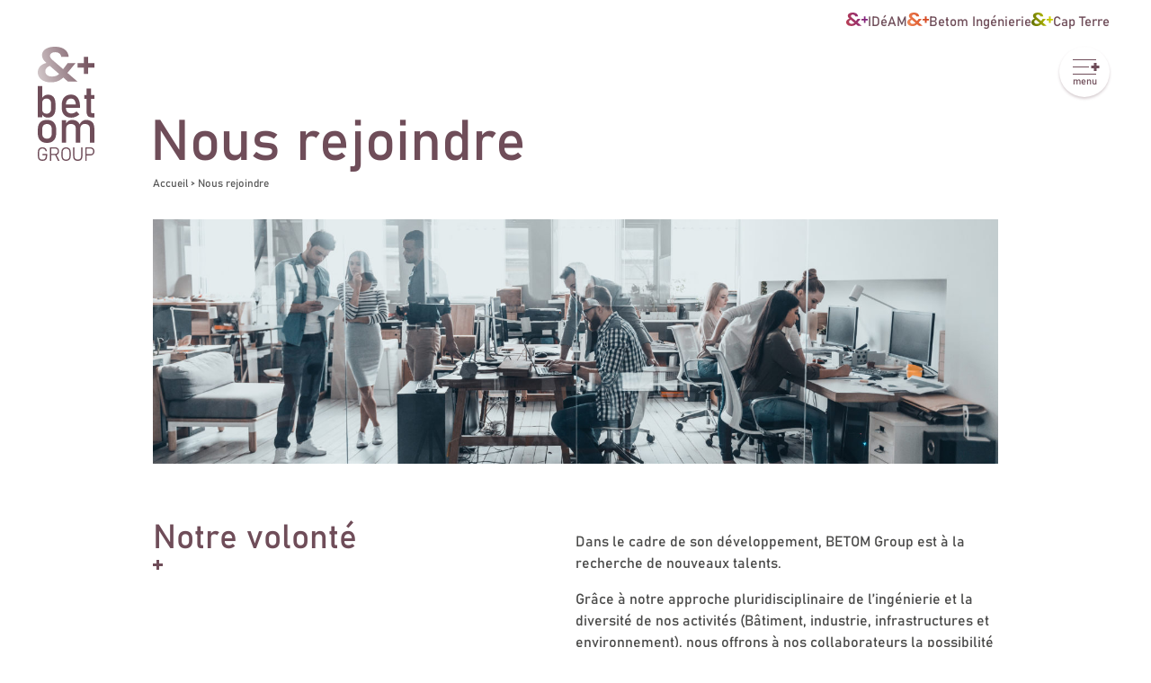

--- FILE ---
content_type: text/html; charset=UTF-8
request_url: https://www.betom-group.com/nous-rejoindre/
body_size: 21859
content:
<!doctype html>
<html lang="fr-FR">
<head>
    <meta charset="utf-8">
    <meta http-equiv="x-ua-compatible" content="ie=edge">
    <meta name="viewport" content="width=device-width, initial-scale=1, shrink-to-fit=no">
    <meta name='robots' content='index, follow, max-image-preview:large, max-snippet:-1, max-video-preview:-1' />
	<style>img:is([sizes="auto" i], [sizes^="auto," i]) { contain-intrinsic-size: 3000px 1500px }</style>
	<meta name="dlm-version" content="5.0.20">
	<title>Nous rejoindre - BETOM Group</title>
	<meta name="description" content="BETOM Group recrute de nouveaux talents pour renforcer ses équipes pluridisciplinaires. Avec 150 collaborateurs et 11 agences, le groupe offre des opportunités d&#039;évolution grâce à une politique RH axée sur la formation et la promotion interne." />
	<link rel="canonical" href="https://www.betom-group.com/nous-rejoindre/" />
	<meta property="og:locale" content="fr_FR" />
	<meta property="og:type" content="article" />
	<meta property="og:title" content="Nous rejoindre - BETOM Group" />
	<meta property="og:description" content="BETOM Group recrute de nouveaux talents pour renforcer ses équipes pluridisciplinaires. Avec 150 collaborateurs et 11 agences, le groupe offre des opportunités d&#039;évolution grâce à une politique RH axée sur la formation et la promotion interne." />
	<meta property="og:url" content="https://www.betom-group.com/nous-rejoindre/" />
	<meta property="og:site_name" content="BETOM Group" />
	<meta property="article:modified_time" content="2025-03-03T10:36:03+00:00" />
	<meta property="og:image" content="https://www.betom-group.com/wp-content/uploads/2024/02/shutterstock_583591807-scaled.jpg" />
	<meta property="og:image:width" content="2560" />
	<meta property="og:image:height" content="748" />
	<meta property="og:image:type" content="image/jpeg" />
	<meta name="twitter:card" content="summary_large_image" />
	<meta name="twitter:label1" content="Durée de lecture estimée" />
	<meta name="twitter:data1" content="2 minutes" />
	<script type="application/ld+json" class="yoast-schema-graph">{"@context":"https://schema.org","@graph":[{"@type":"WebPage","@id":"https://www.betom-group.com/nous-rejoindre/","url":"https://www.betom-group.com/nous-rejoindre/","name":"Nous rejoindre - BETOM Group","isPartOf":{"@id":"https://www.betom-group.com/#website"},"primaryImageOfPage":{"@id":"https://www.betom-group.com/nous-rejoindre/#primaryimage"},"image":{"@id":"https://www.betom-group.com/nous-rejoindre/#primaryimage"},"thumbnailUrl":"https://www.betom-group.com/wp-content/uploads/2024/02/shutterstock_583591807-scaled.jpg","datePublished":"2024-02-08T14:55:27+00:00","dateModified":"2025-03-03T10:36:03+00:00","description":"BETOM Group recrute de nouveaux talents pour renforcer ses équipes pluridisciplinaires. Avec 150 collaborateurs et 11 agences, le groupe offre des opportunités d'évolution grâce à une politique RH axée sur la formation et la promotion interne.","breadcrumb":{"@id":"https://www.betom-group.com/nous-rejoindre/#breadcrumb"},"inLanguage":"fr-FR","potentialAction":[{"@type":"ReadAction","target":["https://www.betom-group.com/nous-rejoindre/"]}]},{"@type":"ImageObject","inLanguage":"fr-FR","@id":"https://www.betom-group.com/nous-rejoindre/#primaryimage","url":"https://www.betom-group.com/wp-content/uploads/2024/02/shutterstock_583591807-scaled.jpg","contentUrl":"https://www.betom-group.com/wp-content/uploads/2024/02/shutterstock_583591807-scaled.jpg","width":2560,"height":748},{"@type":"BreadcrumbList","@id":"https://www.betom-group.com/nous-rejoindre/#breadcrumb","itemListElement":[{"@type":"ListItem","position":1,"name":"Accueil","item":"https://www.betom-group.com/"},{"@type":"ListItem","position":2,"name":"Nous rejoindre"}]},{"@type":"WebSite","@id":"https://www.betom-group.com/#website","url":"https://www.betom-group.com/","name":"BETOM Group","description":"","publisher":{"@id":"https://www.betom-group.com/#organization"},"potentialAction":[{"@type":"SearchAction","target":{"@type":"EntryPoint","urlTemplate":"https://www.betom-group.com/?s={search_term_string}"},"query-input":{"@type":"PropertyValueSpecification","valueRequired":true,"valueName":"search_term_string"}}],"inLanguage":"fr-FR"},{"@type":"Organization","@id":"https://www.betom-group.com/#organization","name":"BETOM Group","url":"https://www.betom-group.com/","logo":{"@type":"ImageObject","inLanguage":"fr-FR","@id":"https://www.betom-group.com/#/schema/logo/image/","url":"https://www.betom-group.com/wp-content/uploads/2023/08/betom-group.svg","contentUrl":"https://www.betom-group.com/wp-content/uploads/2023/08/betom-group.svg","width":93,"height":188,"caption":"BETOM Group"},"image":{"@id":"https://www.betom-group.com/#/schema/logo/image/"}}]}</script>


<link rel='stylesheet' id='wp-block-library-css' href='https://www.betom-group.com/wp-includes/css/dist/block-library/style.min.css?ver=6.7.1' type='text/css' media='all' />
<style id='safe-svg-svg-icon-style-inline-css' type='text/css'>
.safe-svg-cover{text-align:center}.safe-svg-cover .safe-svg-inside{display:inline-block;max-width:100%}.safe-svg-cover svg{height:100%;max-height:100%;max-width:100%;width:100%}

</style>
<link rel='stylesheet' id='starter-page-intro-css' href='https://www.betom-group.com/wp-content/themes/betom-group/dist/styles/blocks/page-intro.compiled.css?id=33c1e1870bbbb55d026a1d79ee90629c&#038;ver=6.7.1' type='text/css' media='all' />
<link rel='stylesheet' id='starter-cta-banner-css' href='https://www.betom-group.com/wp-content/themes/betom-group/dist/styles/blocks/cta-banner.compiled.css?id=b9681f5b28f30e176f827969cef04983&#038;ver=6.7.1' type='text/css' media='all' />
<link rel='stylesheet' id='starter-jobs-carrousel-css' href='https://www.betom-group.com/wp-content/themes/betom-group/dist/styles/blocks/jobs-carrousel.compiled.css?id=06227950726bf2f373068ff3f5bdd3fe&#038;ver=6.7.1' type='text/css' media='all' />
<link rel='stylesheet' id='starter-team-members-css' href='https://www.betom-group.com/wp-content/themes/betom-group/dist/styles/blocks/team-members.compiled.css?id=6eaf4999a77bf134deebcbfbd77d0990&#038;ver=6.7.1' type='text/css' media='all' />
<link rel='stylesheet' id='starter-offices-map-css' href='https://www.betom-group.com/wp-content/themes/betom-group/dist/styles/blocks/offices-map.compiled.css?id=2c089b41994e2c4a7b14e11d67b2f092&#038;ver=6.7.1' type='text/css' media='all' />
<link rel='stylesheet' id='starter-shape-video-css' href='https://www.betom-group.com/wp-content/themes/betom-group/dist/styles/blocks/shape-video.compiled.css?id=f79017ab0c68ed8b69aff384d409fdf8&#038;ver=6.7.1' type='text/css' media='all' />
<link rel='stylesheet' id='starter-timeline-front-css' href='https://www.betom-group.com/wp-content/themes/betom-group/dist/styles/blocks/timeline-front.compiled.css?id=baf98d0315404b140c80c3fae941a8c0&#038;ver=6.7.1' type='text/css' media='all' />
<link rel='stylesheet' id='starter-betom-group-animation-css' href='https://www.betom-group.com/wp-content/themes/betom-group/dist/styles/blocks/betom-group-animation.compiled.css?id=b6580944305481a7ecfcdcf9c49e7628&#038;ver=6.7.1' type='text/css' media='all' />
<link rel='stylesheet' id='starter-accordion-css' href='https://www.betom-group.com/wp-content/themes/betom-group/dist/styles/blocks/accordion.compiled.css?id=2cdc536efd6c09379ea300994f8949ef&#038;ver=6.7.1' type='text/css' media='all' />
<link rel='stylesheet' id='starter-numbers-css' href='https://www.betom-group.com/wp-content/themes/betom-group/dist/styles/blocks/numbers.compiled.css?id=6bfbe9a6f48cbb04b7df9c22c09c64cb&#038;ver=6.7.1' type='text/css' media='all' />
<link rel='stylesheet' id='starter-projects-carrousel-css' href='https://www.betom-group.com/wp-content/themes/betom-group/dist/styles/blocks/projects-carrousel.compiled.css?id=9ffc226dec1ffe9d798f69f45c1fa557&#038;ver=6.7.1' type='text/css' media='all' />
<link rel='stylesheet' id='starter-projects-list-css' href='https://www.betom-group.com/wp-content/themes/betom-group/dist/styles/blocks/projects-list.compiled.css?id=aec1fc1bc9be7a4f1ad1fa3de2853088&#038;ver=6.7.1' type='text/css' media='all' />
<link rel='stylesheet' id='starter-domaines-carrousel-css' href='https://www.betom-group.com/wp-content/themes/betom-group/dist/styles/blocks/domaines-carrousel.compiled.css?id=b41bd85e6628fd43f5ee35ce19b079a3&#038;ver=6.7.1' type='text/css' media='all' />
<link rel='stylesheet' id='starter-featurelinks-css' href='https://www.betom-group.com/wp-content/themes/betom-group/dist/styles/blocks/featurelinks.compiled.css?id=eb829e5367ddaeeed0eaf9d97e9ab5a3&#038;ver=6.7.1' type='text/css' media='all' />
<style id='filebird-block-filebird-gallery-style-inline-css' type='text/css'>
ul.filebird-block-filebird-gallery{margin:auto!important;padding:0!important;width:100%}ul.filebird-block-filebird-gallery.layout-grid{display:grid;grid-gap:20px;align-items:stretch;grid-template-columns:repeat(var(--columns),1fr);justify-items:stretch}ul.filebird-block-filebird-gallery.layout-grid li img{border:1px solid #ccc;box-shadow:2px 2px 6px 0 rgba(0,0,0,.3);height:100%;max-width:100%;-o-object-fit:cover;object-fit:cover;width:100%}ul.filebird-block-filebird-gallery.layout-masonry{-moz-column-count:var(--columns);-moz-column-gap:var(--space);column-gap:var(--space);-moz-column-width:var(--min-width);columns:var(--min-width) var(--columns);display:block;overflow:auto}ul.filebird-block-filebird-gallery.layout-masonry li{margin-bottom:var(--space)}ul.filebird-block-filebird-gallery li{list-style:none}ul.filebird-block-filebird-gallery li figure{height:100%;margin:0;padding:0;position:relative;width:100%}ul.filebird-block-filebird-gallery li figure figcaption{background:linear-gradient(0deg,rgba(0,0,0,.7),rgba(0,0,0,.3) 70%,transparent);bottom:0;box-sizing:border-box;color:#fff;font-size:.8em;margin:0;max-height:100%;overflow:auto;padding:3em .77em .7em;position:absolute;text-align:center;width:100%;z-index:2}ul.filebird-block-filebird-gallery li figure figcaption a{color:inherit}

</style>
<style id='starter-core-button-inline-css' type='text/css'>
@font-face{font-display:swap;font-family:bahnschrift;font-style:normal;src:url(/wp-content/themes/betom-group/dist/styles/blocks/../../fonts/bahnschrift.woff2) format("woff2-variations")}.wp-block-button .wp-block-button__link.wp-element-button{line-height:1.25;padding:calc(.5em + 2px) calc(1.5em + 2px);-webkit-transition:background-color .25s cubic-bezier(.445,.05,.55,.95),color .25s cubic-bezier(.445,.05,.55,.95);-o-transition:background-color .25s cubic-bezier(.445,.05,.55,.95),color .25s cubic-bezier(.445,.05,.55,.95);transition:background-color .25s cubic-bezier(.445,.05,.55,.95),color .25s cubic-bezier(.445,.05,.55,.95)}.wp-block-button .wp-block-button__link.wp-element-button:hover{background-color:#6f4d59;color:var(--wp--preset--color--white)}.wp-block-button .download-link.download-button{background-color:transparent;border-color:var(--wp--preset--color--brown);border-radius:0;border-style:solid;border-width:1px;color:var(--wp--preset--color--brown);font-family:inherit;font-size:inherit;line-height:1.25;line-height:inherit;padding:calc(.667em + 2px) calc(1.333em + 2px);text-decoration:none;-webkit-transition:background-color .25s cubic-bezier(.445,.05,.55,.95),color .25s cubic-bezier(.445,.05,.55,.95);-o-transition:background-color .25s cubic-bezier(.445,.05,.55,.95),color .25s cubic-bezier(.445,.05,.55,.95);transition:background-color .25s cubic-bezier(.445,.05,.55,.95),color .25s cubic-bezier(.445,.05,.55,.95)}.wp-block-button .download-link.download-button small{font-size:.8125rem}.wp-block-button .download-link.download-button:hover{background-color:#6f4d59;color:var(--wp--preset--color--white)}.wp-block-button.is-style-outline-dark .wp-block-button__link.wp-element-button{border-color:#6f4d59;color:#6f4d59}.wp-block-button.is-style-outline-dark .wp-block-button__link.wp-element-button:hover{background-color:#6f4d59;color:var(--wp--preset--color--white)}.wp-block-button.is-style-outline-light .wp-block-button__link.wp-element-button{border-color:var(--wp--preset--color--white);color:var(--wp--preset--color--white)}.wp-block-button.is-style-outline-light .wp-block-button__link.wp-element-button:hover{background-color:var(--wp--preset--color--white);color:#6f4d59}.wp-block-button.is-style-link .wp-block-button__link.wp-element-button{border:none}.wp-block-button.is-style-link .wp-block-button__link.wp-element-button:after{background-color:#6f4d59;content:"";display:block;height:1px;margin:0 auto;-webkit-transition:width .15s cubic-bezier(.445,.05,.55,.95);-o-transition:width .15s cubic-bezier(.445,.05,.55,.95);transition:width .15s cubic-bezier(.445,.05,.55,.95);width:0}.wp-block-button.is-style-link .wp-block-button__link.wp-element-button:hover{background-color:transparent;color:#6f4d59}.wp-block-button.is-style-link .wp-block-button__link.wp-element-button:hover:after{width:100%}

</style>
<style id='starter-core-image-inline-css' type='text/css'>
@font-face{font-display:swap;font-family:bahnschrift;font-style:normal;src:url(/wp-content/themes/betom-group/dist/styles/blocks/../../fonts/bahnschrift.woff2) format("woff2-variations")}.wp-block-image.wp-block-post-featured-image,.wp-block-post-featured-image.wp-block-post-featured-image{margin-bottom:clamp(1.125rem,.9712rem + .6309vw,1.375rem)}@media screen and (min-width:1024px){.wp-block-image.wp-block-post-featured-image,.wp-block-post-featured-image.wp-block-post-featured-image{margin-bottom:clamp(3rem,.2174rem + 4.3478vw,5rem)}}@media only screen and (max-width:1023px){.wp-block-image.wp-block-post-featured-image,.wp-block-post-featured-image.wp-block-post-featured-image{-webkit-box-ordinal-group:0;-ms-flex-order:-1;max-width:none;order:-1}}.wp-block-image.is-style-ratio-panoramic,.wp-block-post-featured-image.is-style-ratio-panoramic{margin-bottom:clamp(1.125rem,.9712rem + .6309vw,1.375rem);padding-bottom:clamp(16.25rem,14.7121rem + 6.3091vw,18.75rem);position:relative}@media screen and (min-width:1024px){.wp-block-image.is-style-ratio-panoramic,.wp-block-post-featured-image.is-style-ratio-panoramic{margin-bottom:clamp(3rem,.2174rem + 4.3478vw,5rem);padding-bottom:clamp(14.0625rem,2.3234rem + 18.3424vw,22.5rem)}}.wp-block-image.is-style-ratio-panoramic img,.wp-block-post-featured-image.is-style-ratio-panoramic img{height:100%;-o-object-fit:cover;object-fit:cover;-o-object-position:center;object-position:center;position:absolute;width:100%}.wp-block-image.is-style-ratio-panoramic .components-resizable-box__container,.wp-block-post-featured-image.is-style-ratio-panoramic .components-resizable-box__container{height:auto!important;height:100%!important;left:0;position:absolute!important;top:0;width:100%!important}.wp-block-image.is-style-ratio-tall,.wp-block-post-featured-image.is-style-ratio-tall{position:relative}.wp-block-image.is-style-ratio-tall img,.wp-block-post-featured-image.is-style-ratio-tall img{aspect-ratio:.815;height:auto;-o-object-fit:cover;object-fit:cover;-o-object-position:center;object-position:center}.wp-block-image.is-style-ratio-tall .components-resizable-box__container,.wp-block-post-featured-image.is-style-ratio-tall .components-resizable-box__container{height:auto!important;height:100%;left:0;position:absolute;top:0;width:100%}.wp-block-image figcaption,.wp-block-post-featured-image figcaption{color:#6f4d59;font-size:.75rem}

</style>
<style id='starter-core-list-inline-css' type='text/css'>
@font-face{font-display:swap;font-family:bahnschrift;font-style:normal;src:url(/wp-content/themes/betom-group/dist/styles/blocks/../../fonts/bahnschrift.woff2) format("woff2-variations")}ol.is-style-ordered-links,ul.is-style-ordered-links{list-style:decimal-leading-zero;list-style-position:inside;padding-left:0!important}ol.is-style-ordered-links li,ul.is-style-ordered-links li{border-top:1px solid #6f4d59;color:#6f4d59;font-size:var(--wp--preset--font-size--size-4);line-height:clamp(3.75rem,3.5586rem + .7853vw,4.3125rem);margin:0;overflow:hidden;padding-right:2.5rem;position:relative;text-overflow:ellipsis;white-space:nowrap}ol.is-style-ordered-links li::marker,ul.is-style-ordered-links li::marker{font-weight:300}ol.is-style-ordered-links li:last-child,ul.is-style-ordered-links li:last-child{border-bottom:1px solid #6f4d59}ol.is-style-ordered-links li:before,ul.is-style-ordered-links li:before{content:"";display:inline-block;width:clamp(.1875rem,-1.2411rem + 7.1429vw,.5rem)}ol.is-style-ordered-links li:has(>a):after,ul.is-style-ordered-links li:has(>a):after{background-image:url(/wp-content/themes/betom-group/dist/styles/blocks/../../images/icons/arrow-right-brown.svg);background-size:contain;content:"";display:inline-block;height:clamp(1.75rem,1.6649rem + .349vw,2rem);position:absolute;right:12px;top:50%;-webkit-transform:translateY(-50%);-o-transform:translateY(-50%);transform:translateY(-50%);-webkit-transition:right .25s cubic-bezier(.445,.05,.55,.95);-o-transition:right .25s cubic-bezier(.445,.05,.55,.95);transition:right .25s cubic-bezier(.445,.05,.55,.95);width:clamp(1.75rem,1.6649rem + .349vw,2rem)}ol.is-style-ordered-links li:has(>a):hover:after,ul.is-style-ordered-links li:has(>a):hover:after{right:0}ol.is-style-ordered-links li:has(>a):hover a,ul.is-style-ordered-links li:has(>a):hover a{font-weight:400}ol.is-style-ordered-links li a,ul.is-style-ordered-links li a{color:#6f4d59;font-weight:300;text-decoration:none;-webkit-transition:font-weight .25s cubic-bezier(.445,.05,.55,.95);-o-transition:font-weight .25s cubic-bezier(.445,.05,.55,.95);transition:font-weight .25s cubic-bezier(.445,.05,.55,.95)}ol.is-style-ordered-links.is-domaines-list,ul.is-style-ordered-links.is-domaines-list{margin:0;max-height:491px;overflow:auto;padding-right:clamp(1.5rem,1.0746rem + 1.7452vw,2.75rem)}ol.is-style-ordered-links.is-domaines-list::-webkit-scrollbar-track,ul.is-style-ordered-links.is-domaines-list::-webkit-scrollbar-track{background-color:#d2c7c9;border-left:2px solid #fff;border-right:2px solid #fff}ol.is-style-ordered-links.is-domaines-list::-webkit-scrollbar,ul.is-style-ordered-links.is-domaines-list::-webkit-scrollbar{width:5px}ol.is-style-ordered-links.is-domaines-list::-webkit-scrollbar-thumb,ul.is-style-ordered-links.is-domaines-list::-webkit-scrollbar-thumb{background-color:#6f4d59}.block-editor-block-list__block.is-style-ordered-links li .block-editor-rich-text__editable,.block-editor-block-list__block.wp-block-starter-domaines-list li .block-editor-rich-text__editable{display:inline-block}.block-editor-block-list__block.is-style-ordered-links li .block-editor-rich-text__editable:after,.block-editor-block-list__block.wp-block-starter-domaines-list li .block-editor-rich-text__editable:after{background-image:url(/wp-content/themes/betom-group/dist/styles/blocks/../../images/icons/arrow-right-brown.svg);background-size:contain;content:"";display:inline-block;height:clamp(1.75rem,1.6649rem + .349vw,2rem);position:absolute;right:12px;top:50%;-webkit-transform:translateY(-50%);-o-transform:translateY(-50%);transform:translateY(-50%);-webkit-transition:right .25s cubic-bezier(.445,.05,.55,.95);-o-transition:right .25s cubic-bezier(.445,.05,.55,.95);transition:right .25s cubic-bezier(.445,.05,.55,.95);width:clamp(1.75rem,1.6649rem + .349vw,2rem)}.block-editor-block-list__block.is-style-ordered-links li .block-editor-rich-text__editable a,.block-editor-block-list__block.wp-block-starter-domaines-list li .block-editor-rich-text__editable a{text-decoration:none}

</style>
<style id='starter-core-pullquote-inline-css' type='text/css'>
@font-face{font-display:swap;font-family:bahnschrift;font-style:normal;src:url(/wp-content/themes/betom-group/dist/styles/blocks/../../fonts/bahnschrift.woff2) format("woff2-variations")}.wp-block-pullquote{padding:1em 0;text-align:left}.wp-block-pullquote.has-text-align-center{text-align:center}.wp-block-pullquote blockquote{border-left:1px solid #6f4d59;margin-left:auto;margin-right:auto;max-width:860px;padding-left:clamp(1.375rem,1.0985rem + 1.1344vw,2.1875rem);position:relative}.wp-block-pullquote blockquote:before{background-color:#6f4d59;content:"";display:block;height:32%;left:-3px;min-height:3.125rem;position:absolute;top:0;width:5px}.wp-block-pullquote blockquote p{margin:0}.wp-block-pullquote blockquote cite{display:block;font-size:.625em;font-weight:300;margin-top:1.2em}

</style>
<style id='global-styles-inline-css' type='text/css'>
:root{--wp--preset--aspect-ratio--square: 1;--wp--preset--aspect-ratio--4-3: 4/3;--wp--preset--aspect-ratio--3-4: 3/4;--wp--preset--aspect-ratio--3-2: 3/2;--wp--preset--aspect-ratio--2-3: 2/3;--wp--preset--aspect-ratio--16-9: 16/9;--wp--preset--aspect-ratio--9-16: 9/16;--wp--preset--color--black: #000000;--wp--preset--color--cyan-bluish-gray: #abb8c3;--wp--preset--color--white: #ffffff;--wp--preset--color--pale-pink: #f78da7;--wp--preset--color--vivid-red: #cf2e2e;--wp--preset--color--luminous-vivid-orange: #ff6900;--wp--preset--color--luminous-vivid-amber: #fcb900;--wp--preset--color--light-green-cyan: #7bdcb5;--wp--preset--color--vivid-green-cyan: #00d084;--wp--preset--color--pale-cyan-blue: #8ed1fc;--wp--preset--color--vivid-cyan-blue: #0693e3;--wp--preset--color--vivid-purple: #9b51e0;--wp--preset--color--whiter: #F6F6F6;--wp--preset--color--light-grey: #B2B2B2;--wp--preset--color--grey: #5E5E5E;--wp--preset--color--dark-grey: #4A4A49;--wp--preset--color--brown: #6F4D59;--wp--preset--color--brown-light: #D2C7C9;--wp--preset--gradient--vivid-cyan-blue-to-vivid-purple: linear-gradient(135deg,rgba(6,147,227,1) 0%,rgb(155,81,224) 100%);--wp--preset--gradient--light-green-cyan-to-vivid-green-cyan: linear-gradient(135deg,rgb(122,220,180) 0%,rgb(0,208,130) 100%);--wp--preset--gradient--luminous-vivid-amber-to-luminous-vivid-orange: linear-gradient(135deg,rgba(252,185,0,1) 0%,rgba(255,105,0,1) 100%);--wp--preset--gradient--luminous-vivid-orange-to-vivid-red: linear-gradient(135deg,rgba(255,105,0,1) 0%,rgb(207,46,46) 100%);--wp--preset--gradient--very-light-gray-to-cyan-bluish-gray: linear-gradient(135deg,rgb(238,238,238) 0%,rgb(169,184,195) 100%);--wp--preset--gradient--cool-to-warm-spectrum: linear-gradient(135deg,rgb(74,234,220) 0%,rgb(151,120,209) 20%,rgb(207,42,186) 40%,rgb(238,44,130) 60%,rgb(251,105,98) 80%,rgb(254,248,76) 100%);--wp--preset--gradient--blush-light-purple: linear-gradient(135deg,rgb(255,206,236) 0%,rgb(152,150,240) 100%);--wp--preset--gradient--blush-bordeaux: linear-gradient(135deg,rgb(254,205,165) 0%,rgb(254,45,45) 50%,rgb(107,0,62) 100%);--wp--preset--gradient--luminous-dusk: linear-gradient(135deg,rgb(255,203,112) 0%,rgb(199,81,192) 50%,rgb(65,88,208) 100%);--wp--preset--gradient--pale-ocean: linear-gradient(135deg,rgb(255,245,203) 0%,rgb(182,227,212) 50%,rgb(51,167,181) 100%);--wp--preset--gradient--electric-grass: linear-gradient(135deg,rgb(202,248,128) 0%,rgb(113,206,126) 100%);--wp--preset--gradient--midnight: linear-gradient(135deg,rgb(2,3,129) 0%,rgb(40,116,252) 100%);--wp--preset--font-size--small: 13px;--wp--preset--font-size--medium: clamp(14px, 0.875rem + ((1vw - 3.2px) * 0.484), 20px);--wp--preset--font-size--large: clamp(22.041px, 1.378rem + ((1vw - 3.2px) * 1.126), 36px);--wp--preset--font-size--x-large: clamp(25.014px, 1.563rem + ((1vw - 3.2px) * 1.37), 42px);--wp--preset--font-size--size-8: 0.625rem;--wp--preset--font-size--size-7: 0.875rem;--wp--preset--font-size--size-6: clamp(0.875rem, 0.875rem + ((1vw - 0.2rem) * 0.161), 1rem);--wp--preset--font-size--size-5: clamp(1.125rem, 1.125rem + ((1vw - 0.2rem) * 0.161), 1.25rem);--wp--preset--font-size--size-4: clamp(1.125rem, 1.125rem + ((1vw - 0.2rem) * 0.565), 1.5625rem);--wp--preset--font-size--size-3: clamp(1.25rem, 1.25rem + ((1vw - 0.2rem) * 0.645), 1.75rem);--wp--preset--font-size--size-2: clamp(1.75rem, 1.75rem + ((1vw - 0.2rem) * 0.968), 2.5rem);--wp--preset--font-size--size-1-c: clamp(1.75rem, 1.75rem + ((1vw - 0.2rem) * 1.774), 3.125rem);--wp--preset--font-size--size-1-b: clamp(1.875rem, 1.875rem + ((1vw - 0.2rem) * 4.032), 5rem);--wp--preset--font-size--size-1: clamp(2rem, 2rem + ((1vw - 0.2rem) * 3.226), 4.5rem);--wp--preset--font-family--primary: bahnschrift, BlinkMacSystemFont, -apple-system, 'Segoe UI', 'Roboto', 'Helvetica', 'Arial', sans-serif;--wp--preset--spacing--20: 0.44rem;--wp--preset--spacing--30: 0.67rem;--wp--preset--spacing--40: 1rem;--wp--preset--spacing--50: 1.5rem;--wp--preset--spacing--60: 2.25rem;--wp--preset--spacing--70: 3.38rem;--wp--preset--spacing--80: 5.06rem;--wp--preset--shadow--natural: 6px 6px 9px rgba(0, 0, 0, 0.2);--wp--preset--shadow--deep: 12px 12px 50px rgba(0, 0, 0, 0.4);--wp--preset--shadow--sharp: 6px 6px 0px rgba(0, 0, 0, 0.2);--wp--preset--shadow--outlined: 6px 6px 0px -3px rgba(255, 255, 255, 1), 6px 6px rgba(0, 0, 0, 1);--wp--preset--shadow--crisp: 6px 6px 0px rgba(0, 0, 0, 1);}:root { --wp--style--global--content-size: 1320px;--wp--style--global--wide-size: 1560px; }:where(body) { margin: 0; }.wp-site-blocks > .alignleft { float: left; margin-right: 2em; }.wp-site-blocks > .alignright { float: right; margin-left: 2em; }.wp-site-blocks > .aligncenter { justify-content: center; margin-left: auto; margin-right: auto; }:where(.wp-site-blocks) > * { margin-block-start: 24px; margin-block-end: 0; }:where(.wp-site-blocks) > :first-child { margin-block-start: 0; }:where(.wp-site-blocks) > :last-child { margin-block-end: 0; }:root { --wp--style--block-gap: 24px; }:root :where(.is-layout-flow) > :first-child{margin-block-start: 0;}:root :where(.is-layout-flow) > :last-child{margin-block-end: 0;}:root :where(.is-layout-flow) > *{margin-block-start: 24px;margin-block-end: 0;}:root :where(.is-layout-constrained) > :first-child{margin-block-start: 0;}:root :where(.is-layout-constrained) > :last-child{margin-block-end: 0;}:root :where(.is-layout-constrained) > *{margin-block-start: 24px;margin-block-end: 0;}:root :where(.is-layout-flex){gap: 24px;}:root :where(.is-layout-grid){gap: 24px;}.is-layout-flow > .alignleft{float: left;margin-inline-start: 0;margin-inline-end: 2em;}.is-layout-flow > .alignright{float: right;margin-inline-start: 2em;margin-inline-end: 0;}.is-layout-flow > .aligncenter{margin-left: auto !important;margin-right: auto !important;}.is-layout-constrained > .alignleft{float: left;margin-inline-start: 0;margin-inline-end: 2em;}.is-layout-constrained > .alignright{float: right;margin-inline-start: 2em;margin-inline-end: 0;}.is-layout-constrained > .aligncenter{margin-left: auto !important;margin-right: auto !important;}.is-layout-constrained > :where(:not(.alignleft):not(.alignright):not(.alignfull)){max-width: var(--wp--style--global--content-size);margin-left: auto !important;margin-right: auto !important;}.is-layout-constrained > .alignwide{max-width: var(--wp--style--global--wide-size);}body .is-layout-flex{display: flex;}.is-layout-flex{flex-wrap: wrap;align-items: center;}.is-layout-flex > :is(*, div){margin: 0;}body .is-layout-grid{display: grid;}.is-layout-grid > :is(*, div){margin: 0;}body{font-family: var(--wp--preset--font-family--primary);padding-top: 0px;padding-right: 0px;padding-bottom: 0px;padding-left: 0px;}a:where(:not(.wp-element-button)){color: var(--wp--preset--color--blue);text-decoration: underline;}h1{color: var(--wp--preset--color--brown);font-size: var(--wp--preset--font-size--size-1);font-weight: 300;}h2{color: var(--wp--preset--color--brown);font-size: var(--wp--preset--font-size--size-2);font-weight: 300;}:root :where(.wp-element-button, .wp-block-button__link){background-color: transparent;border-radius: 0;border-color: var(--wp--preset--color--brown);border-width: 1px;border-style: solid;color: var(--wp--preset--color--brown);font-family: inherit;font-size: inherit;line-height: inherit;padding: calc(0.667em + 2px) calc(1.333em + 2px);text-decoration: none;}.has-black-color{color: var(--wp--preset--color--black) !important;}.has-cyan-bluish-gray-color{color: var(--wp--preset--color--cyan-bluish-gray) !important;}.has-white-color{color: var(--wp--preset--color--white) !important;}.has-pale-pink-color{color: var(--wp--preset--color--pale-pink) !important;}.has-vivid-red-color{color: var(--wp--preset--color--vivid-red) !important;}.has-luminous-vivid-orange-color{color: var(--wp--preset--color--luminous-vivid-orange) !important;}.has-luminous-vivid-amber-color{color: var(--wp--preset--color--luminous-vivid-amber) !important;}.has-light-green-cyan-color{color: var(--wp--preset--color--light-green-cyan) !important;}.has-vivid-green-cyan-color{color: var(--wp--preset--color--vivid-green-cyan) !important;}.has-pale-cyan-blue-color{color: var(--wp--preset--color--pale-cyan-blue) !important;}.has-vivid-cyan-blue-color{color: var(--wp--preset--color--vivid-cyan-blue) !important;}.has-vivid-purple-color{color: var(--wp--preset--color--vivid-purple) !important;}.has-whiter-color{color: var(--wp--preset--color--whiter) !important;}.has-light-grey-color{color: var(--wp--preset--color--light-grey) !important;}.has-grey-color{color: var(--wp--preset--color--grey) !important;}.has-dark-grey-color{color: var(--wp--preset--color--dark-grey) !important;}.has-brown-color{color: var(--wp--preset--color--brown) !important;}.has-brown-light-color{color: var(--wp--preset--color--brown-light) !important;}.has-black-background-color{background-color: var(--wp--preset--color--black) !important;}.has-cyan-bluish-gray-background-color{background-color: var(--wp--preset--color--cyan-bluish-gray) !important;}.has-white-background-color{background-color: var(--wp--preset--color--white) !important;}.has-pale-pink-background-color{background-color: var(--wp--preset--color--pale-pink) !important;}.has-vivid-red-background-color{background-color: var(--wp--preset--color--vivid-red) !important;}.has-luminous-vivid-orange-background-color{background-color: var(--wp--preset--color--luminous-vivid-orange) !important;}.has-luminous-vivid-amber-background-color{background-color: var(--wp--preset--color--luminous-vivid-amber) !important;}.has-light-green-cyan-background-color{background-color: var(--wp--preset--color--light-green-cyan) !important;}.has-vivid-green-cyan-background-color{background-color: var(--wp--preset--color--vivid-green-cyan) !important;}.has-pale-cyan-blue-background-color{background-color: var(--wp--preset--color--pale-cyan-blue) !important;}.has-vivid-cyan-blue-background-color{background-color: var(--wp--preset--color--vivid-cyan-blue) !important;}.has-vivid-purple-background-color{background-color: var(--wp--preset--color--vivid-purple) !important;}.has-whiter-background-color{background-color: var(--wp--preset--color--whiter) !important;}.has-light-grey-background-color{background-color: var(--wp--preset--color--light-grey) !important;}.has-grey-background-color{background-color: var(--wp--preset--color--grey) !important;}.has-dark-grey-background-color{background-color: var(--wp--preset--color--dark-grey) !important;}.has-brown-background-color{background-color: var(--wp--preset--color--brown) !important;}.has-brown-light-background-color{background-color: var(--wp--preset--color--brown-light) !important;}.has-black-border-color{border-color: var(--wp--preset--color--black) !important;}.has-cyan-bluish-gray-border-color{border-color: var(--wp--preset--color--cyan-bluish-gray) !important;}.has-white-border-color{border-color: var(--wp--preset--color--white) !important;}.has-pale-pink-border-color{border-color: var(--wp--preset--color--pale-pink) !important;}.has-vivid-red-border-color{border-color: var(--wp--preset--color--vivid-red) !important;}.has-luminous-vivid-orange-border-color{border-color: var(--wp--preset--color--luminous-vivid-orange) !important;}.has-luminous-vivid-amber-border-color{border-color: var(--wp--preset--color--luminous-vivid-amber) !important;}.has-light-green-cyan-border-color{border-color: var(--wp--preset--color--light-green-cyan) !important;}.has-vivid-green-cyan-border-color{border-color: var(--wp--preset--color--vivid-green-cyan) !important;}.has-pale-cyan-blue-border-color{border-color: var(--wp--preset--color--pale-cyan-blue) !important;}.has-vivid-cyan-blue-border-color{border-color: var(--wp--preset--color--vivid-cyan-blue) !important;}.has-vivid-purple-border-color{border-color: var(--wp--preset--color--vivid-purple) !important;}.has-whiter-border-color{border-color: var(--wp--preset--color--whiter) !important;}.has-light-grey-border-color{border-color: var(--wp--preset--color--light-grey) !important;}.has-grey-border-color{border-color: var(--wp--preset--color--grey) !important;}.has-dark-grey-border-color{border-color: var(--wp--preset--color--dark-grey) !important;}.has-brown-border-color{border-color: var(--wp--preset--color--brown) !important;}.has-brown-light-border-color{border-color: var(--wp--preset--color--brown-light) !important;}.has-vivid-cyan-blue-to-vivid-purple-gradient-background{background: var(--wp--preset--gradient--vivid-cyan-blue-to-vivid-purple) !important;}.has-light-green-cyan-to-vivid-green-cyan-gradient-background{background: var(--wp--preset--gradient--light-green-cyan-to-vivid-green-cyan) !important;}.has-luminous-vivid-amber-to-luminous-vivid-orange-gradient-background{background: var(--wp--preset--gradient--luminous-vivid-amber-to-luminous-vivid-orange) !important;}.has-luminous-vivid-orange-to-vivid-red-gradient-background{background: var(--wp--preset--gradient--luminous-vivid-orange-to-vivid-red) !important;}.has-very-light-gray-to-cyan-bluish-gray-gradient-background{background: var(--wp--preset--gradient--very-light-gray-to-cyan-bluish-gray) !important;}.has-cool-to-warm-spectrum-gradient-background{background: var(--wp--preset--gradient--cool-to-warm-spectrum) !important;}.has-blush-light-purple-gradient-background{background: var(--wp--preset--gradient--blush-light-purple) !important;}.has-blush-bordeaux-gradient-background{background: var(--wp--preset--gradient--blush-bordeaux) !important;}.has-luminous-dusk-gradient-background{background: var(--wp--preset--gradient--luminous-dusk) !important;}.has-pale-ocean-gradient-background{background: var(--wp--preset--gradient--pale-ocean) !important;}.has-electric-grass-gradient-background{background: var(--wp--preset--gradient--electric-grass) !important;}.has-midnight-gradient-background{background: var(--wp--preset--gradient--midnight) !important;}.has-small-font-size{font-size: var(--wp--preset--font-size--small) !important;}.has-medium-font-size{font-size: var(--wp--preset--font-size--medium) !important;}.has-large-font-size{font-size: var(--wp--preset--font-size--large) !important;}.has-x-large-font-size{font-size: var(--wp--preset--font-size--x-large) !important;}.has-size-8-font-size{font-size: var(--wp--preset--font-size--size-8) !important;}.has-size-7-font-size{font-size: var(--wp--preset--font-size--size-7) !important;}.has-size-6-font-size{font-size: var(--wp--preset--font-size--size-6) !important;}.has-size-5-font-size{font-size: var(--wp--preset--font-size--size-5) !important;}.has-size-4-font-size{font-size: var(--wp--preset--font-size--size-4) !important;}.has-size-3-font-size{font-size: var(--wp--preset--font-size--size-3) !important;}.has-size-2-font-size{font-size: var(--wp--preset--font-size--size-2) !important;}.has-size-1-c-font-size{font-size: var(--wp--preset--font-size--size-1-c) !important;}.has-size-1-b-font-size{font-size: var(--wp--preset--font-size--size-1-b) !important;}.has-size-1-font-size{font-size: var(--wp--preset--font-size--size-1) !important;}.has-primary-font-family{font-family: var(--wp--preset--font-family--primary) !important;}
:root :where(.wp-block-pullquote){color: var(--wp--preset--color--brown);font-size: var(--wp--preset--font-size--size-1-c);font-weight: 400;line-height: 1.1;}
</style>
<link rel='stylesheet' id='styles/pages/app.compiled.css-css' href='https://www.betom-group.com/wp-content/themes/betom-group/dist/styles/pages/app.compiled.css?id=d76e8c109d89191789708eaad1f90b6d' type='text/css' media='all' />
<script type="text/javascript" src="https://www.betom-group.com/wp-includes/js/jquery/jquery.min.js?ver=3.7.1" id="jquery-core-js"></script>
<script type="text/javascript" src="https://www.betom-group.com/wp-includes/js/jquery/jquery-migrate.min.js?ver=3.4.1" id="jquery-migrate-js"></script>
<link rel="https://api.w.org/" href="https://www.betom-group.com/wp-json/" /><link rel="alternate" title="JSON" type="application/json" href="https://www.betom-group.com/wp-json/wp/v2/pages/1534" /><link rel="EditURI" type="application/rsd+xml" title="RSD" href="https://www.betom-group.com/xmlrpc.php?rsd" />
<link rel='shortlink' href='https://www.betom-group.com/?p=1534' />
<link rel="alternate" title="oEmbed (JSON)" type="application/json+oembed" href="https://www.betom-group.com/wp-json/oembed/1.0/embed?url=https%3A%2F%2Fwww.betom-group.com%2Fnous-rejoindre%2F" />
<link rel="alternate" title="oEmbed (XML)" type="text/xml+oembed" href="https://www.betom-group.com/wp-json/oembed/1.0/embed?url=https%3A%2F%2Fwww.betom-group.com%2Fnous-rejoindre%2F&#038;format=xml" />
      <!-- Axeptio -->
      <script>
        window.axeptioSettings = {
          clientId: "659fd7b5a827c454ef733783",
          cookiesVersion: "betom-group-fr-EU",
          googleConsentMode: {
            default: {
              analytics_storage: "denied",
              ad_storage: "denied",
              ad_user_data: "denied",
              ad_personalization: "denied",
              wait_for_update: 500
            }
          }
        };

        (function(d, s) {
          var t = d.getElementsByTagName(s)[0], e = d.createElement(s);
          e.async = true; e.src = "//static.axept.io/sdk.js";
          t.parentNode.insertBefore(e, t);
        })(document, "script");

        void 0 === window._axcb && (window._axcb = []);
        window._axcb.push(function(axeptio) {
          axeptio.on("cookies:complete", function(choices) {
            
            // Load services
            // console.log(choices);
            if( choices.google_analytics ){
              loadGoogleAnalyticsTag();
            }

            // Maybe unblock
            document
              .querySelectorAll('[data-hide-on-vendor-consent]')
              .forEach(el => {
                const vendor = el.getAttribute('data-hide-on-vendor-consent');
                el.style.display = choices[vendor] ? 'none' : 'inherit';
              });
            document
              .querySelectorAll('[data-requires-vendor-consent]')
              .forEach(el => {
                const vendor = el.getAttribute('data-requires-vendor-consent');
                if (choices[vendor]) {
                  el.setAttribute('src', el.getAttribute('data-src'));
                }
              });

          })
        })
      </script>
            <!-- Matomo -->
      <script>
        var _paq = window._paq = window._paq || [];
        /* tracker methods like "setCustomDimension" should be called before "trackPageView" */
        _paq.push(['trackPageView']);
        _paq.push(['enableLinkTracking']);
        (function() {
          var u="https://stats.magina.fr/";
          _paq.push(['setTrackerUrl', u+'matomo.php']);
          _paq.push(['setSiteId', '13']);
          var d=document, g=d.createElement('script'), s=d.getElementsByTagName('script')[0];
          g.async=true; g.src=u+'matomo.js'; s.parentNode.insertBefore(g,s);
        })();
      </script>
      <noscript><p><img src="https://stats.magina.fr/matomo.php?idsite=13&amp;rec=1" style="border:0;" alt="" /></p></noscript>
      <!-- End Matomo Code -->
            <!-- Analytics -->
      <script>
        function loadGoogleAnalyticsTag() {
          /*
          const t = document.getElementsByTagName("script")[0];
          const e = document.createElement("script");
          e.async = true;
          e.src = "https://www.googletagmanager.com/gtag/js?id=G-KXX813H4R0";
          t.parentNode.insertBefore(e, t);
          window.dataLayer = window.dataLayer || [];
          function gtag() { dataLayer.push(arguments); }
          gtag("js", new Date());
          gtag("config", "G-KXX813H4R0");
          */
        }
      </script>
      <!-- End Analytics Code -->
      <link rel="icon" href="https://www.betom-group.com/wp-content/uploads/2023/08/cropped-favicon-betom-group-32x32.png" sizes="32x32" />
<link rel="icon" href="https://www.betom-group.com/wp-content/uploads/2023/08/cropped-favicon-betom-group-192x192.png" sizes="192x192" />
<link rel="apple-touch-icon" href="https://www.betom-group.com/wp-content/uploads/2023/08/cropped-favicon-betom-group-180x180.png" />
<meta name="msapplication-TileImage" content="https://www.betom-group.com/wp-content/uploads/2023/08/cropped-favicon-betom-group-270x270.png" />

            
    </head>

<body class="app page page-id-1534">
    
            <header class="site-header style-classic">
    <div class="container">

        <a class="brand" href="https://www.betom-group.com/" aria-label="BETOM Group">
            <?xml version="1.0" encoding="UTF-8"?> <svg xmlns="http://www.w3.org/2000/svg" xmlns:xlink="http://www.w3.org/1999/xlink" class="logo logo-betom-group" viewBox="0 0 93.56 188.07"><defs><linearGradient id="gradient_brown" x1="-.49" y1="149.56" x2="89.75" y2="174.46" gradientTransform="translate(0 190.72) scale(1 -1)" gradientUnits="userSpaceOnUse"><stop offset="0" stop-color="#d1c6c8"></stop><stop offset=".64" stop-color="#90757e"></stop><stop offset="1" stop-color="#6f4d59"></stop></linearGradient></defs><path fill="url(#gradient_brown)" d="m62.39,27h-13.05l-7.4,9.97-17.89-15.46c-1.38-1.25-2.39-2.41-3-3.46-.62-1.05-.93-2.03-.93-2.93,0-1.3.36-2.41,1.08-3.31s1.72-1.59,3-2.07,2.82-.71,4.6-.71c3.02,0,5.35.71,7.01,2.14s2.63,3.3,2.93,5.6h12.31c-.2-3.26-1.2-6.14-3-8.65-1.81-2.51-4.37-4.49-7.68-5.94-3.31-1.45-7.32-2.18-12.02-2.18-4.45,0-8.28.6-11.5,1.8-3.22,1.2-5.66,2.87-7.34,5s-2.52,4.63-2.52,7.49c0,2.31.68,4.49,2.04,6.54,1.28,1.94,3.01,3.88,5.15,5.82-1.94.53-3.67,1.18-5.19,1.97-3.07,1.58-5.33,3.52-6.79,5.83C.74,36.76,0,39.32,0,42.12c0,3.11.86,5.91,2.6,8.39,1.73,2.48,4.2,4.46,7.42,5.94,3.21,1.48,7.07,2.22,11.57,2.22,3.61,0,6.81-.43,9.6-1.28,2.79-.85,5.4-2.19,7.83-4.02,1.03-.78,2.06-1.67,3.08-2.63l7.9,6.81h15.72l-16.77-14.49,13.43-16.05h0Zm-29.89,19.9c-2.47,1.48-5.56,2.22-9.27,2.22-2.18,0-4.08-.39-5.71-1.17-1.63-.78-2.88-1.82-3.75-3.12-.87-1.3-1.3-2.73-1.3-4.29,0-2.46.95-4.56,2.86-6.32,1.17-1.08,2.66-1.98,4.47-2.7l15.5,13.35c-.88.75-1.81,1.44-2.79,2.03h-.01Zm61.06-19.9v7.32h-10.31v10.45h-7.21v-10.45h-10.31v-7.32h10.31v-10.45h7.21v10.45h10.31Z"></path><path fill="#6f4d59" d="m7.26,111.56c.79,1.51,1.87,2.74,3.27,3.64,1.7,1.1,3.71,1.65,6,1.65,2.68,0,4.97-.59,6.89-1.76s3.37-2.87,4.37-5.1c1-2.23,1.49-4.9,1.49-8.03v-8.03c0-3.17-.49-5.88-1.46-8.13-.97-2.25-2.39-3.96-4.25-5.13s-4.09-1.76-6.7-1.76c-2.2,0-4.2.59-6,1.76-1.43.93-2.63,2.18-3.62,3.73v-19.73H0v51.65h7.25v-4.76h0Zm0-18.79c0-1.54.28-2.86.85-3.96s1.39-1.94,2.47-2.5c1.08-.57,2.39-.85,3.93-.85,2.39,0,4.24.75,5.56,2.24,1.31,1.49,1.97,3.59,1.97,6.29v7.99c0,2.65-.66,4.71-1.97,6.16-1.32,1.46-3.17,2.18-5.56,2.18-1.54,0-2.85-.3-3.93-.89s-1.9-1.44-2.47-2.56c-.57-1.11-.85-2.46-.85-4.05v-10.05Z"></path><path fill="#6f4d59" d="m47.01,114.94c2.42,1.28,5.33,1.92,8.74,1.92,2.3,0,4.58-.48,6.86-1.44,2.27-.96,4.32-2.31,6.15-4.07l-4.76-4.76c-1.14,1.07-2.43,1.89-3.87,2.49-1.44.59-2.9.89-4.37.89-2.96,0-5.25-.82-6.86-2.45-1.55-1.58-2.35-3.82-2.4-6.71h23.22v-2.42c0-4.07-.57-7.57-1.72-10.48-1.15-2.91-2.81-5.14-4.99-6.68s-4.81-2.31-7.89-2.31c-3.27,0-6.06.68-8.38,2.02-2.32,1.35-4.09,3.32-5.31,5.9s-1.83,5.7-1.83,9.34v4.16c0,3.51.63,6.49,1.9,8.97s3.11,4.35,5.52,5.63h0Zm1.72-26.78c1.5-1.8,3.63-2.7,6.38-2.7,2.25,0,4.04.83,5.38,2.5s2.11,4.01,2.33,7.02h-16.32c.12-2.89.86-5.17,2.23-6.82Z"></path><path fill="#6f4d59" d="m80.61,106.73c0,3.22.69,5.65,2.08,7.3s3.57,2.47,6.55,2.47h4.19v-6.89h-3.48c-.69,0-1.21-.24-1.56-.73-.36-.49-.53-1.18-.53-2.08v-20.82h5.58v-6.54h-5.58v-10.73h-7.25v10.73h-3.8v6.54h3.8v20.75h0Z"></path><path fill="#6f4d59" d="m7.01,156.57c2.27,1.26,5.01,1.88,8.21,1.88s5.93-.63,8.21-1.88c2.27-1.25,4.01-3.07,5.2-5.45,1.2-2.38,1.79-5.25,1.79-8.61v-6.11c0-3.34-.6-6.2-1.79-8.58-1.2-2.38-2.93-4.19-5.2-5.44-2.27-1.24-5.01-1.86-8.21-1.86s-5.93.62-8.21,1.86c-2.27,1.24-4.01,3.06-5.2,5.44-1.2,2.38-1.79,5.24-1.79,8.58v6c0,3.39.6,6.28,1.79,8.69,1.2,2.4,2.93,4.23,5.2,5.49h0Zm.25-20.18c0-2.87.69-5.08,2.08-6.64s3.34-2.34,5.88-2.34,4.49.78,5.88,2.34,2.08,3.78,2.08,6.64v6.11c0,2.87-.69,5.09-2.08,6.68-1.39,1.59-3.35,2.38-5.88,2.38s-4.49-.79-5.88-2.38c-1.39-1.59-2.08-3.81-2.08-6.68v-6.11Z"></path><path fill="#6f4d59" d="m92.06,127.41c-1-2.25-2.47-3.73-4.37-4.9s-5.19-1.99-7.88-1.99c-2.33,0-4.45.67-6.38,2.01-1.84,1.27-3.32,3.06-4.48,5.34-.06-.15-.1-.31-.16-.45-.97-2.25-2.39-3.65-4.23-4.83-1.85-1.17-5.08-2.07-7.69-2.07-2.25,0-4.31.6-6.17,1.81-1.48.96-2.73,2.26-3.76,3.87v-5.15h-7.33v36.87h7.33v-23.34c0-2.27.65-4.04,1.96-5.29s3.36-2.08,5.76-2.08,5.02.91,6.31,2.33,1.94,3.43,1.94,6.04v22.34h7.33v-22.38c0-.11-.01-.2-.01-.31v.06c.01-2.51.64-4.45,1.88-5.83,1.25-1.37,3.21-2.26,5.49-2.26,2.47,0,5.2.91,6.56,2.33,1.37,1.42,2.05,3.43,2.05,6.04v22.34h7.33v-22.38c0-3.17-.5-5.88-1.49-8.13h.01Z"></path><path fill="#6f4d59" d="m7.92,178.7h5.28v1.24c0,1.41-.2,2.56-.59,3.46-.39.9-.98,1.56-1.77,1.99s-1.78.64-2.99.64-2.27-.21-3.09-.63-1.44-1.05-1.85-1.88-.61-1.89-.61-3.15v-6.43c0-1.37.2-2.51.61-3.41.4-.9,1.01-1.58,1.82-2.04.81-.45,1.82-.68,3.04-.68.91,0,1.71.16,2.39.49s1.26.82,1.72,1.48c.46.66.83,1.49,1.09,2.49h2.34c-.28-1.45-.74-2.65-1.39-3.6-.65-.95-1.48-1.67-2.5-2.15s-2.23-.72-3.64-.72c-1.7,0-3.11.3-4.24.9-1.13.6-1.98,1.5-2.54,2.71-.56,1.2-.85,2.72-.85,4.53v6.43c0,1.71.28,3.13.85,4.26.57,1.13,1.43,1.99,2.57,2.56,1.14.57,2.58.85,4.29.85s3.11-.3,4.24-.9c1.13-.6,1.98-1.5,2.54-2.71s.85-2.72.85-4.54v-3.21h-7.55v2.01h-.02Z"></path><path fill="#6f4d59" d="m32.09,177.85c.96-.52,1.7-1.26,2.23-2.21.53-.95.79-2.27.79-3.52s-.26-2.35-.79-3.3c-.52-.95-1.26-1.69-2.22-2.21-.95-.52-2.06-.78-3.32-.78h-8.65v22.24h2.16v-9.43h6.49l4.65,9.43h2.58l-5.03-9.76c.38-.12.76-.26,1.1-.45h0Zm-9.8-1.23v-8.79h6.61c.82,0,1.54.18,2.15.53s1.09.86,1.42,1.51c.33.65.5,1.4.5,2.25,0,.85-.18,1.82-.52,2.47s-.81,1.15-1.42,1.51c-.61.35-1.33.53-2.14.53h-6.61,0Z"></path><path fill="#6f4d59" d="m50.89,166.76c-1.14-.63-2.53-.94-4.14-.94s-3,.31-4.14.94-2.02,1.54-2.62,2.74c-.6,1.2-.9,2.65-.9,4.35v6.18c0,1.7.3,3.15.9,4.35.6,1.2,1.47,2.11,2.62,2.74,1.14.63,2.52.94,4.14.94s3-.32,4.14-.94c1.14-.63,2.02-1.54,2.62-2.74s.9-2.65.9-4.35v-6.18c0-1.7-.3-3.15-.9-4.35-.6-1.2-1.47-2.11-2.62-2.74Zm1.36,13.37c0,1.25-.22,2.32-.65,3.2-.43.88-1.06,1.56-1.88,2.02s-1.82.7-2.98.7-2.15-.23-2.98-.7c-.82-.46-1.45-1.14-1.88-2.02s-.65-1.95-.65-3.2v-6.39c0-1.25.21-2.32.65-3.2.43-.88,1.06-1.56,1.88-2.02s1.82-.7,2.98-.7,2.15.23,2.98.7c.82.46,1.45,1.14,1.88,2.02s.65,1.95.65,3.2v6.39Z"></path><path fill="#6f4d59" d="m71.61,180.2c0,1.91-.46,3.34-1.38,4.29s-2.3,1.43-4.14,1.43-3.21-.48-4.12-1.43-1.36-2.39-1.36-4.29v-14.38h-2.16v14.28c0,1.78.28,3.26.85,4.43.56,1.17,1.41,2.06,2.54,2.65s2.55.88,4.26.88,3.13-.29,4.27-.88c1.14-.59,1.99-1.47,2.56-2.65.56-1.17.85-2.65.85-4.43v-14.28h-2.16v14.38h0Z"></path><path fill="#6f4d59" d="m90.44,166.65c-.99-.55-2.13-.83-3.43-.83h-8.44v22.24h2.16v-8.9h6.28c1.3,0,2.44-.28,3.43-.83s1.76-1.33,2.3-2.34c.54-1,.82-2.17.82-3.48s-.27-2.5-.82-3.51-1.31-1.79-2.3-2.35h0Zm.43,8.28c-.35.7-.86,1.24-1.51,1.63s-1.4.58-2.25.58h-6.38v-9.32h6.38c.85,0,1.6.19,2.25.58s1.15.94,1.51,1.64c.35.7.53,1.52.53,2.45s-.18,1.73-.53,2.43h0Z"></path></svg>      
        </a>

                    <nav class="nav-partners-sites">
                <ul class="partners-sites nolist">
        <li>
      <a href="https://www.ideam-amo.com" target="_self">
                  <img src="https://www.ideam-amo.com/wp-content/uploads/sites/4/2023/08/siteicon-ideam.svg" alt="IDéAM" />
                IDéAM
      </a>
    </li>
        <li>
      <a href="https://www.betom-ingenierie.fr" target="_self">
                  <img src="https://www.betom-ingenierie.fr/wp-content/uploads/sites/2/2023/08/siteicon-betom-ingenierie.svg" alt="Betom Ingénierie" />
                Betom Ingénierie
      </a>
    </li>
        <li>
      <a href="https://www.cap-terre.com" target="_self">
                  <img src="https://www.cap-terre.com/wp-content/uploads/sites/3/2023/08/siteicon-capterre.svg" alt="Cap Terre" />
                Cap Terre
      </a>
    </li>
    </ul>            </nav>
        
        <button class="hamburger hamburger--slider" aria-label="Ouvrir le menu" type="button">
            <span class="hamburger-box">
              <span class="hamburger-inner"></span>
              <span class="hamburger-plus"></span>
            </span>
            <span class="hamburger-label">menu</span>
        </button>

        <div class="menu-closer"></div>
        <nav class="nav-primary" data-lenis-prevent>
            <div class="container">
                                    <ul id="menu-top-menu" class="main-nav nolist"><li id="menu-item-731" class="menu-item menu-item-type-post_type menu-item-object-page menu-item-731"><a href="https://www.betom-group.com/le-groupe/">Le Groupe</a></li>
<li id="menu-item-732" class="menu-item menu-item-type-post_type menu-item-object-page menu-item-has-children menu-item-732"><a href="https://www.betom-group.com/nos-missions/">Missions</a>
<ul class="sub-menu">
	<li id="menu-item-733" class="menu-item menu-item-type-post_type menu-item-object-page menu-item-733"><a href="https://www.betom-group.com/nos-missions/amo-conseil/">AMO &#038; Conseil</a></li>
	<li id="menu-item-1400" class="menu-item menu-item-type-post_type menu-item-object-page menu-item-1400"><a href="https://www.betom-group.com/nos-missions/moe/">MOE</a></li>
	<li id="menu-item-1399" class="menu-item menu-item-type-post_type menu-item-object-page menu-item-1399"><a href="https://www.betom-group.com/nos-missions/developpement-durable/">Développement durable</a></li>
	<li id="menu-item-736" class="menu-item menu-item-type-post_type menu-item-object-page menu-item-736"><a href="https://www.betom-group.com/nos-missions/">Toutes nos missions</a></li>
</ul>
</li>
<li id="menu-item-734" class="menu-item menu-item-type-post_type menu-item-object-page menu-item-734"><a href="https://www.betom-group.com/clients-partenaires/">Clients &#038; Partenaires</a></li>
<li id="menu-item-735" class="menu-item menu-item-type-post_type menu-item-object-page menu-item-735"><a href="https://www.betom-group.com/domaines/">Domaines</a></li>
<li id="menu-item-1403" class="menu-item menu-item-type-post_type menu-item-object-page menu-item-1403"><a href="https://www.betom-group.com/engagements/">Engagements</a></li>
<li id="menu-item-1404" class="menu-item menu-item-type-post_type menu-item-object-page current-menu-ancestor current-menu-parent current_page_parent current_page_ancestor menu-item-has-children menu-item-1404"><a href="https://www.betom-group.com/decouvrir-nos-metiers/">Nous rejoindre</a>
<ul class="sub-menu">
	<li id="menu-item-1551" class="menu-item menu-item-type-post_type menu-item-object-page current-menu-item page_item page-item-1534 current_page_item menu-item-1551"><a href="https://www.betom-group.com/nous-rejoindre/" aria-current="page">Nous rejoindre</a></li>
	<li id="menu-item-1545" class="menu-item menu-item-type-post_type menu-item-object-page menu-item-1545"><a href="https://www.betom-group.com/decouvrir-nos-metiers/">Découvrir nos métiers</a></li>
	<li id="menu-item-1533" class="menu-item menu-item-type-post_type menu-item-object-page menu-item-1533"><a href="https://www.betom-group.com/vie-dentreprise/">Vie d’entreprise</a></li>
	<li id="menu-item-1553" class="menu-item menu-item-type-post_type_archive menu-item-object-job_offer menu-item-1553"><a href="https://www.betom-group.com/offres-emploi/">Nos offres d&#8217;emploi</a></li>
</ul>
</li>
<li id="menu-item-1448" class="menu-item menu-item-type-post_type menu-item-object-page menu-item-1448"><a href="https://www.betom-group.com/contactez-nous/">Contactez-nous</a></li>
</ul>
                                                    <ul class="partners-sites nolist">
        <li>
      <a href="https://www.ideam-amo.com" target="_self">
                  <img src="https://www.ideam-amo.com/wp-content/uploads/sites/4/2023/08/siteicon-ideam.svg" alt="IDéAM" />
                IDéAM
      </a>
    </li>
        <li>
      <a href="https://www.betom-ingenierie.fr" target="_self">
                  <img src="https://www.betom-ingenierie.fr/wp-content/uploads/sites/2/2023/08/siteicon-betom-ingenierie.svg" alt="Betom Ingénierie" />
                Betom Ingénierie
      </a>
    </li>
        <li>
      <a href="https://www.cap-terre.com" target="_self">
                  <img src="https://www.cap-terre.com/wp-content/uploads/sites/3/2023/08/siteicon-capterre.svg" alt="Cap Terre" />
                Cap Terre
      </a>
    </li>
    </ul>                            </div>
        </nav>

    </div>
</header>        <main class="main" role="document">
                    
        <div class="gutenberg">
            
<h1 class="wp-block-heading">Nous rejoindre</h1>


<div class="yoast-breadcrumbs"><span><span><a href="https://www.betom-group.com/">Accueil</a></span> &gt; <span class="breadcrumb_last" aria-current="page">Nous rejoindre</span></span></div>

<figure class="is-style-ratio-panoramic wp-block-post-featured-image"><img fetchpriority="high" decoding="async" width="2560" height="748" src="https://www.betom-group.com/wp-content/uploads/2024/02/shutterstock_583591807-scaled.jpg" class="attachment-post-thumbnail size-post-thumbnail wp-post-image" alt="" style="object-fit:cover;" srcset="https://www.betom-group.com/wp-content/uploads/2024/02/shutterstock_583591807-scaled.jpg 2560w, https://www.betom-group.com/wp-content/uploads/2024/02/shutterstock_583591807-300x88.jpg 300w, https://www.betom-group.com/wp-content/uploads/2024/02/shutterstock_583591807-1024x299.jpg 1024w, https://www.betom-group.com/wp-content/uploads/2024/02/shutterstock_583591807-768x224.jpg 768w, https://www.betom-group.com/wp-content/uploads/2024/02/shutterstock_583591807-1536x449.jpg 1536w, https://www.betom-group.com/wp-content/uploads/2024/02/shutterstock_583591807-2048x599.jpg 2048w" sizes="(max-width: 2560px) 100vw, 2560px" /></figure>


<div class="wp-block-columns is-layout-flex wp-container-core-columns-is-layout-1 wp-block-columns-is-layout-flex">
<div class="wp-block-column is-layout-flow wp-block-column-is-layout-flow" style="flex-basis:50%">
<div class="wp-block-group is-heading is-layout-constrained wp-block-group-is-layout-constrained">
<h4 class="wp-block-heading has-brown-light-color has-text-color has-link-color has-size-5-font-size wp-elements-65be4668e3794cba08d47f000c312418" style="font-style:normal;font-weight:300"></h4>



<h2 class="wp-block-heading is-style-has-symbol-after">Notre volonté</h2>



<p class="has-brown-color has-text-color has-link-color has-size-7-font-size wp-elements-1ffdd74eefd44501747ca3a2caebb2a4"></p>
</div>
</div>



<div class="wp-block-column is-layout-flow wp-block-column-is-layout-flow" style="flex-basis:50%">
<p><strong>Dans le cadre de son développement, BETOM Group est à la recherche de nouveaux talents. </strong></p>



<p>Grâce à notre approche pluridisciplinaire de l&rsquo;ingénierie et la diversité de nos activités (Bâtiment, industrie, infrastructures et environnement), nous offrons à nos collaborateurs la possibilité d&rsquo;évoluer au sein d&rsquo;une équipe d&rsquo;experts aux compétences complémentaires et de travailler en synergie intra-groupe.</p>



<p>D&rsquo;un projet à l&rsquo;autre, les compétences mobilisées proviennent aussi bien de BETOM Ingénierie que de Cap Terre ou IDéAM. </p>



<div class="wp-block-buttons is-layout-flex wp-block-buttons-is-layout-flex">
<div class="wp-block-button"><a class="wp-block-button__link wp-element-button" href="https://www.betom-group.com/offres-emploi/">Découvrir nos offres</a></div>
</div>
</div>
</div>



<figure class="wp-block-pullquote"><blockquote><p>Intégrer BETOM Group, c&rsquo;est :<br>rejoindre une équipe de <br>150 collaborateurs et un <br>maillage territorial de 11 agences<strong>.</strong></p></blockquote></figure>



<div style="height:50px" aria-hidden="true" class="wp-block-spacer"></div>



<div class="wp-block-columns are-vertically-aligned-center is-layout-flex wp-container-core-columns-is-layout-2 wp-block-columns-is-layout-flex">
<div class="wp-block-column is-vertically-aligned-center is-layout-flow wp-block-column-is-layout-flow" style="flex-basis:50%">
<div class="wp-block-group is-heading is-layout-constrained wp-block-group-is-layout-constrained">
<h4 class="wp-block-heading has-brown-light-color has-text-color has-link-color has-size-5-font-size wp-elements-65be4668e3794cba08d47f000c312418" style="font-style:normal;font-weight:300"></h4>



<h2 class="wp-block-heading is-style-has-symbol-after">Notre politique RH</h2>



<p class="has-brown-color has-text-color has-link-color has-size-7-font-size wp-elements-1ffdd74eefd44501747ca3a2caebb2a4"></p>
</div>



<p>Afin de favoriser l&rsquo;épanouissement de chaque collaborateur, BETOM Group place l&rsquo;évolution professionnelle ainsi que la promotion interne au centre de sa politique RH.</p>



<p>Le Groupe permet à ses collaborateurs de bénéficier d&rsquo;un plan de développement personnalisé. BETOM Group accompagne ses collaborateurs dans l&rsquo;évolution de leurs compétences et met en place un parcours individuel de formation. </p>



<p><strong>En 2025, l&rsquo;index d&rsquo;égalité professionnelle H/F est de 90/100 au titre des données de 2024.</strong> Pour plus d&rsquo;informations, cliquer <a href="https://www.betom-group.com/wp-content/uploads/dlm_uploads/2025/03/index-betom-group-2024-4.pdf" target="_blank" rel="noreferrer noopener">ici.</a></p>
</div>



<div class="wp-block-column is-vertically-aligned-center is-layout-flow wp-block-column-is-layout-flow" style="flex-basis:50%">
<figure class="wp-block-image size-full is-style-ratio-tall"><img decoding="async" width="530" height="650" src="https://www.betom-group.com/wp-content/uploads/2024/02/politique-rh.jpg" alt="" class="wp-image-1425" srcset="https://www.betom-group.com/wp-content/uploads/2024/02/politique-rh.jpg 530w, https://www.betom-group.com/wp-content/uploads/2024/02/politique-rh-245x300.jpg 245w" sizes="(max-width: 530px) 100vw, 530px" /></figure>
</div>
</div>



<div style="height:50px" aria-hidden="true" class="wp-block-spacer"></div>



<div class="wp-block-columns are-vertically-aligned-center is-layout-flex wp-container-core-columns-is-layout-3 wp-block-columns-is-layout-flex">
<div class="wp-block-column is-vertically-aligned-center is-layout-flow wp-block-column-is-layout-flow" style="flex-basis:50%">
<figure class="wp-block-image size-full is-style-ratio-tall"><img decoding="async" width="2560" height="1708" src="https://www.betom-group.com/wp-content/uploads/2024/02/shutterstock_2304305357-scaled.jpg" alt="" class="wp-image-1536" srcset="https://www.betom-group.com/wp-content/uploads/2024/02/shutterstock_2304305357-scaled.jpg 2560w, https://www.betom-group.com/wp-content/uploads/2024/02/shutterstock_2304305357-300x200.jpg 300w, https://www.betom-group.com/wp-content/uploads/2024/02/shutterstock_2304305357-1024x683.jpg 1024w, https://www.betom-group.com/wp-content/uploads/2024/02/shutterstock_2304305357-768x513.jpg 768w, https://www.betom-group.com/wp-content/uploads/2024/02/shutterstock_2304305357-1536x1025.jpg 1536w, https://www.betom-group.com/wp-content/uploads/2024/02/shutterstock_2304305357-2048x1367.jpg 2048w" sizes="(max-width: 2560px) 100vw, 2560px" /></figure>
</div>



<div class="wp-block-column is-vertically-aligned-center is-layout-flow wp-block-column-is-layout-flow" style="flex-basis:50%">
<div class="wp-block-group is-heading is-layout-constrained wp-block-group-is-layout-constrained">
<h4 class="wp-block-heading has-brown-light-color has-text-color has-link-color has-size-5-font-size wp-elements-65be4668e3794cba08d47f000c312418" style="font-style:normal;font-weight:300"></h4>



<h2 class="wp-block-heading is-style-has-symbol-after">Le processus de recrutement</h2>



<p class="has-brown-color has-text-color has-link-color has-size-7-font-size wp-elements-1ffdd74eefd44501747ca3a2caebb2a4"></p>
</div>



<p>Après étude de votre candidature, si celle-ci correspond à nos attentes, nous vous convions à un premier entretien où vous rencontrerez le service des Ressources Humaines. </p>



<p>Ce premier contact peut, par la suite, donner lieu à un entretien technique avec un Responsable opérationnel. Enfin, nous vous transmettrons un retour dans les plus brefs délais.</p>



<div class="wp-block-buttons is-layout-flex wp-block-buttons-is-layout-flex">
<div class="wp-block-button"><a class="wp-block-button__link wp-element-button" href="https://www.betom-group.com/offres-emploi/">Découvrir nos offres</a></div>
</div>
</div>
</div>
            <div class="deco_left"></div>
            <div class="deco_right"></div>
        </div>   
    
    </main>
    
            <section class="container discover-companies">
  <div>
    <h2>Découvrez nos sociétés</h2>
          <p>Experts dans l'ingénierie du bâtiment, des infrastructures &amp; de l'industrie, auxquels s'ajoute notre parfaite connaissance des problématiques environnementales, nous offrons des solutions innovantes de conception et de réalisation.<br />
Forts de notre expertise technique, nous façonnons l'avenir en bâtissant des projets remarquables et durables.</p>
  
      </div>
  <div>
        <ul>
              <li>
          <img src="https://www.betom-group.com/wp-content/uploads/sites/4/2023/08/ideam.svg" alt="IDéAM" width="80" height="150">
          <a href="https://www.ideam-amo.com" class="button">
            <span>Découvrir</span>
            <svg class="icon icon-arrow-long-right" xmlns="http://www.w3.org/2000/svg" width="52.349" height="28.326" viewBox="0 0 52.349 28.326">
  <path d="M14.2,0,0,14.127l14.2,14.2.789-.861L2.295,14.772H52.349V13.553H2.295L14.988.86Z" transform="translate(52.349 28.326) rotate(-180)" fill="currentColor"/>
</svg>
          </a>
        </li>
              <li>
          <img src="https://www.betom-group.com/wp-content/uploads/sites/2/2023/08/betom-ingenierie.svg" alt="Betom Ingénierie" width="80" height="150">
          <a href="https://www.betom-ingenierie.fr" class="button">
            <span>Découvrir</span>
            <svg class="icon icon-arrow-long-right" xmlns="http://www.w3.org/2000/svg" width="52.349" height="28.326" viewBox="0 0 52.349 28.326">
  <path d="M14.2,0,0,14.127l14.2,14.2.789-.861L2.295,14.772H52.349V13.553H2.295L14.988.86Z" transform="translate(52.349 28.326) rotate(-180)" fill="currentColor"/>
</svg>
          </a>
        </li>
              <li>
          <img src="https://www.betom-group.com/wp-content/uploads/sites/3/2023/08/cap-terre.svg" alt="Cap Terre" width="80" height="150">
          <a href="https://www.cap-terre.com" class="button">
            <span>Découvrir</span>
            <svg class="icon icon-arrow-long-right" xmlns="http://www.w3.org/2000/svg" width="52.349" height="28.326" viewBox="0 0 52.349 28.326">
  <path d="M14.2,0,0,14.127l14.2,14.2.789-.861L2.295,14.772H52.349V13.553H2.295L14.988.86Z" transform="translate(52.349 28.326) rotate(-180)" fill="currentColor"/>
</svg>
          </a>
        </li>
          </ul>
      </div>
</section>
<section class="pre-footer">
    
    <a href="https://www.betom-group.com/nos-realisations/">
        Découvrez nos références
        <svg class="icon icon-arrow-long-right" xmlns="http://www.w3.org/2000/svg" width="52.349" height="28.326" viewBox="0 0 52.349 28.326">
  <path d="M14.2,0,0,14.127l14.2,14.2.789-.861L2.295,14.772H52.349V13.553H2.295L14.988.86Z" transform="translate(52.349 28.326) rotate(-180)" fill="currentColor"/>
</svg>
    </a>
    <a href="https://www.betom-group.com/offres-emploi/">
        Rejoignez-nous
        <svg class="icon icon-arrow-long-right" xmlns="http://www.w3.org/2000/svg" width="52.349" height="28.326" viewBox="0 0 52.349 28.326">
  <path d="M14.2,0,0,14.127l14.2,14.2.789-.861L2.295,14.772H52.349V13.553H2.295L14.988.86Z" transform="translate(52.349 28.326) rotate(-180)" fill="currentColor"/>
</svg>
    </a>
</section>

<footer class="site-footer">

    <svg class="shape-footer" xmlns="http://www.w3.org/2000/svg" xmlns:xlink="http://www.w3.org/1999/xlink" width="698.372" height="437.985" viewBox="0 0 698.372 437.985">
  <defs>
    <linearGradient id="shape-footer-gradient" x1="-0.005" y1="1.923" x2="0.959" y2="2.348" gradientUnits="objectBoundingBox">
      <stop offset="0" stop-color="#d1c6c8"/>
      <stop offset="0.64" stop-color="#90757e"/>
      <stop offset="1" stop-color="#6f4d59"/>
    </linearGradient>
  </defs>
  <g transform="translate(349.186 218.993)" opacity="0.06" style="mix-blend-mode: color-burn;isolation: isolate">
    <path d="M465.681,201.561H368.26l-55.243,74.428L179.464,160.577c-10.3-9.332-17.842-17.991-22.4-25.83-4.628-7.838-6.943-15.154-6.943-21.873,0-9.7,2.687-17.991,8.062-24.71s12.84-11.87,22.4-15.453,21.052-5.3,34.34-5.3c22.545,0,39.939,5.3,52.331,15.976s19.634,24.635,21.873,41.805h91.9q-2.24-36.5-22.4-64.574Q338.361,32.511,301.3,16.274T211.565,0q-49.83,0-85.85,13.437Q89.657,26.875,70.92,50.764,52.107,74.615,52.107,106.678q0,25.867,15.229,48.823c9.555,14.483,22.47,28.965,38.446,43.448a195.792,195.792,0,0,0-38.745,14.706Q32.66,231.347,16.349,257.177A105.063,105.063,0,0,0,0,314.435c0,23.217,6.42,44.12,19.41,62.633Q38.782,404.839,74.8,421.412q35.945,16.573,86.373,16.573,40.424,0,71.666-9.555a187.463,187.463,0,0,0,58.453-30.01,284.77,284.77,0,0,0,22.993-19.634l58.975,50.838H490.615L365.423,321.453,465.681,201.636ZM242.545,350.119q-27.659,16.573-69.2,16.573-24.411,0-42.626-8.734-18.252-8.734-27.995-23.292a56.339,56.339,0,0,1-9.7-32.026c0-18.364,7.092-34.041,21.351-47.18q13.1-12.094,33.37-20.156l115.711,99.661a157.66,157.66,0,0,1-20.828,15.154ZM698.372,201.561v54.645H621.406v78.012H567.581V256.207H490.615V201.561h76.966V123.55h53.824v78.012Z" transform="translate(-349.186 -218.992)" fill="url(#shape-footer-gradient)"/>
  </g>
</svg>

    <div class="container">
        
        <div class="about">
            <a class="brand" href="https://www.betom-group.com/" aria-label="BETOM Group">
                <?xml version="1.0" encoding="UTF-8"?> <svg xmlns="http://www.w3.org/2000/svg" xmlns:xlink="http://www.w3.org/1999/xlink" class="logo logo-betom-group" viewBox="0 0 93.56 188.07"><defs><linearGradient id="gradient_brown" x1="-.49" y1="149.56" x2="89.75" y2="174.46" gradientTransform="translate(0 190.72) scale(1 -1)" gradientUnits="userSpaceOnUse"><stop offset="0" stop-color="#d1c6c8"></stop><stop offset=".64" stop-color="#90757e"></stop><stop offset="1" stop-color="#6f4d59"></stop></linearGradient></defs><path fill="url(#gradient_brown)" d="m62.39,27h-13.05l-7.4,9.97-17.89-15.46c-1.38-1.25-2.39-2.41-3-3.46-.62-1.05-.93-2.03-.93-2.93,0-1.3.36-2.41,1.08-3.31s1.72-1.59,3-2.07,2.82-.71,4.6-.71c3.02,0,5.35.71,7.01,2.14s2.63,3.3,2.93,5.6h12.31c-.2-3.26-1.2-6.14-3-8.65-1.81-2.51-4.37-4.49-7.68-5.94-3.31-1.45-7.32-2.18-12.02-2.18-4.45,0-8.28.6-11.5,1.8-3.22,1.2-5.66,2.87-7.34,5s-2.52,4.63-2.52,7.49c0,2.31.68,4.49,2.04,6.54,1.28,1.94,3.01,3.88,5.15,5.82-1.94.53-3.67,1.18-5.19,1.97-3.07,1.58-5.33,3.52-6.79,5.83C.74,36.76,0,39.32,0,42.12c0,3.11.86,5.91,2.6,8.39,1.73,2.48,4.2,4.46,7.42,5.94,3.21,1.48,7.07,2.22,11.57,2.22,3.61,0,6.81-.43,9.6-1.28,2.79-.85,5.4-2.19,7.83-4.02,1.03-.78,2.06-1.67,3.08-2.63l7.9,6.81h15.72l-16.77-14.49,13.43-16.05h0Zm-29.89,19.9c-2.47,1.48-5.56,2.22-9.27,2.22-2.18,0-4.08-.39-5.71-1.17-1.63-.78-2.88-1.82-3.75-3.12-.87-1.3-1.3-2.73-1.3-4.29,0-2.46.95-4.56,2.86-6.32,1.17-1.08,2.66-1.98,4.47-2.7l15.5,13.35c-.88.75-1.81,1.44-2.79,2.03h-.01Zm61.06-19.9v7.32h-10.31v10.45h-7.21v-10.45h-10.31v-7.32h10.31v-10.45h7.21v10.45h10.31Z"></path><path fill="#6f4d59" d="m7.26,111.56c.79,1.51,1.87,2.74,3.27,3.64,1.7,1.1,3.71,1.65,6,1.65,2.68,0,4.97-.59,6.89-1.76s3.37-2.87,4.37-5.1c1-2.23,1.49-4.9,1.49-8.03v-8.03c0-3.17-.49-5.88-1.46-8.13-.97-2.25-2.39-3.96-4.25-5.13s-4.09-1.76-6.7-1.76c-2.2,0-4.2.59-6,1.76-1.43.93-2.63,2.18-3.62,3.73v-19.73H0v51.65h7.25v-4.76h0Zm0-18.79c0-1.54.28-2.86.85-3.96s1.39-1.94,2.47-2.5c1.08-.57,2.39-.85,3.93-.85,2.39,0,4.24.75,5.56,2.24,1.31,1.49,1.97,3.59,1.97,6.29v7.99c0,2.65-.66,4.71-1.97,6.16-1.32,1.46-3.17,2.18-5.56,2.18-1.54,0-2.85-.3-3.93-.89s-1.9-1.44-2.47-2.56c-.57-1.11-.85-2.46-.85-4.05v-10.05Z"></path><path fill="#6f4d59" d="m47.01,114.94c2.42,1.28,5.33,1.92,8.74,1.92,2.3,0,4.58-.48,6.86-1.44,2.27-.96,4.32-2.31,6.15-4.07l-4.76-4.76c-1.14,1.07-2.43,1.89-3.87,2.49-1.44.59-2.9.89-4.37.89-2.96,0-5.25-.82-6.86-2.45-1.55-1.58-2.35-3.82-2.4-6.71h23.22v-2.42c0-4.07-.57-7.57-1.72-10.48-1.15-2.91-2.81-5.14-4.99-6.68s-4.81-2.31-7.89-2.31c-3.27,0-6.06.68-8.38,2.02-2.32,1.35-4.09,3.32-5.31,5.9s-1.83,5.7-1.83,9.34v4.16c0,3.51.63,6.49,1.9,8.97s3.11,4.35,5.52,5.63h0Zm1.72-26.78c1.5-1.8,3.63-2.7,6.38-2.7,2.25,0,4.04.83,5.38,2.5s2.11,4.01,2.33,7.02h-16.32c.12-2.89.86-5.17,2.23-6.82Z"></path><path fill="#6f4d59" d="m80.61,106.73c0,3.22.69,5.65,2.08,7.3s3.57,2.47,6.55,2.47h4.19v-6.89h-3.48c-.69,0-1.21-.24-1.56-.73-.36-.49-.53-1.18-.53-2.08v-20.82h5.58v-6.54h-5.58v-10.73h-7.25v10.73h-3.8v6.54h3.8v20.75h0Z"></path><path fill="#6f4d59" d="m7.01,156.57c2.27,1.26,5.01,1.88,8.21,1.88s5.93-.63,8.21-1.88c2.27-1.25,4.01-3.07,5.2-5.45,1.2-2.38,1.79-5.25,1.79-8.61v-6.11c0-3.34-.6-6.2-1.79-8.58-1.2-2.38-2.93-4.19-5.2-5.44-2.27-1.24-5.01-1.86-8.21-1.86s-5.93.62-8.21,1.86c-2.27,1.24-4.01,3.06-5.2,5.44-1.2,2.38-1.79,5.24-1.79,8.58v6c0,3.39.6,6.28,1.79,8.69,1.2,2.4,2.93,4.23,5.2,5.49h0Zm.25-20.18c0-2.87.69-5.08,2.08-6.64s3.34-2.34,5.88-2.34,4.49.78,5.88,2.34,2.08,3.78,2.08,6.64v6.11c0,2.87-.69,5.09-2.08,6.68-1.39,1.59-3.35,2.38-5.88,2.38s-4.49-.79-5.88-2.38c-1.39-1.59-2.08-3.81-2.08-6.68v-6.11Z"></path><path fill="#6f4d59" d="m92.06,127.41c-1-2.25-2.47-3.73-4.37-4.9s-5.19-1.99-7.88-1.99c-2.33,0-4.45.67-6.38,2.01-1.84,1.27-3.32,3.06-4.48,5.34-.06-.15-.1-.31-.16-.45-.97-2.25-2.39-3.65-4.23-4.83-1.85-1.17-5.08-2.07-7.69-2.07-2.25,0-4.31.6-6.17,1.81-1.48.96-2.73,2.26-3.76,3.87v-5.15h-7.33v36.87h7.33v-23.34c0-2.27.65-4.04,1.96-5.29s3.36-2.08,5.76-2.08,5.02.91,6.31,2.33,1.94,3.43,1.94,6.04v22.34h7.33v-22.38c0-.11-.01-.2-.01-.31v.06c.01-2.51.64-4.45,1.88-5.83,1.25-1.37,3.21-2.26,5.49-2.26,2.47,0,5.2.91,6.56,2.33,1.37,1.42,2.05,3.43,2.05,6.04v22.34h7.33v-22.38c0-3.17-.5-5.88-1.49-8.13h.01Z"></path><path fill="#6f4d59" d="m7.92,178.7h5.28v1.24c0,1.41-.2,2.56-.59,3.46-.39.9-.98,1.56-1.77,1.99s-1.78.64-2.99.64-2.27-.21-3.09-.63-1.44-1.05-1.85-1.88-.61-1.89-.61-3.15v-6.43c0-1.37.2-2.51.61-3.41.4-.9,1.01-1.58,1.82-2.04.81-.45,1.82-.68,3.04-.68.91,0,1.71.16,2.39.49s1.26.82,1.72,1.48c.46.66.83,1.49,1.09,2.49h2.34c-.28-1.45-.74-2.65-1.39-3.6-.65-.95-1.48-1.67-2.5-2.15s-2.23-.72-3.64-.72c-1.7,0-3.11.3-4.24.9-1.13.6-1.98,1.5-2.54,2.71-.56,1.2-.85,2.72-.85,4.53v6.43c0,1.71.28,3.13.85,4.26.57,1.13,1.43,1.99,2.57,2.56,1.14.57,2.58.85,4.29.85s3.11-.3,4.24-.9c1.13-.6,1.98-1.5,2.54-2.71s.85-2.72.85-4.54v-3.21h-7.55v2.01h-.02Z"></path><path fill="#6f4d59" d="m32.09,177.85c.96-.52,1.7-1.26,2.23-2.21.53-.95.79-2.27.79-3.52s-.26-2.35-.79-3.3c-.52-.95-1.26-1.69-2.22-2.21-.95-.52-2.06-.78-3.32-.78h-8.65v22.24h2.16v-9.43h6.49l4.65,9.43h2.58l-5.03-9.76c.38-.12.76-.26,1.1-.45h0Zm-9.8-1.23v-8.79h6.61c.82,0,1.54.18,2.15.53s1.09.86,1.42,1.51c.33.65.5,1.4.5,2.25,0,.85-.18,1.82-.52,2.47s-.81,1.15-1.42,1.51c-.61.35-1.33.53-2.14.53h-6.61,0Z"></path><path fill="#6f4d59" d="m50.89,166.76c-1.14-.63-2.53-.94-4.14-.94s-3,.31-4.14.94-2.02,1.54-2.62,2.74c-.6,1.2-.9,2.65-.9,4.35v6.18c0,1.7.3,3.15.9,4.35.6,1.2,1.47,2.11,2.62,2.74,1.14.63,2.52.94,4.14.94s3-.32,4.14-.94c1.14-.63,2.02-1.54,2.62-2.74s.9-2.65.9-4.35v-6.18c0-1.7-.3-3.15-.9-4.35-.6-1.2-1.47-2.11-2.62-2.74Zm1.36,13.37c0,1.25-.22,2.32-.65,3.2-.43.88-1.06,1.56-1.88,2.02s-1.82.7-2.98.7-2.15-.23-2.98-.7c-.82-.46-1.45-1.14-1.88-2.02s-.65-1.95-.65-3.2v-6.39c0-1.25.21-2.32.65-3.2.43-.88,1.06-1.56,1.88-2.02s1.82-.7,2.98-.7,2.15.23,2.98.7c.82.46,1.45,1.14,1.88,2.02s.65,1.95.65,3.2v6.39Z"></path><path fill="#6f4d59" d="m71.61,180.2c0,1.91-.46,3.34-1.38,4.29s-2.3,1.43-4.14,1.43-3.21-.48-4.12-1.43-1.36-2.39-1.36-4.29v-14.38h-2.16v14.28c0,1.78.28,3.26.85,4.43.56,1.17,1.41,2.06,2.54,2.65s2.55.88,4.26.88,3.13-.29,4.27-.88c1.14-.59,1.99-1.47,2.56-2.65.56-1.17.85-2.65.85-4.43v-14.28h-2.16v14.38h0Z"></path><path fill="#6f4d59" d="m90.44,166.65c-.99-.55-2.13-.83-3.43-.83h-8.44v22.24h2.16v-8.9h6.28c1.3,0,2.44-.28,3.43-.83s1.76-1.33,2.3-2.34c.54-1,.82-2.17.82-3.48s-.27-2.5-.82-3.51-1.31-1.79-2.3-2.35h0Zm.43,8.28c-.35.7-.86,1.24-1.51,1.63s-1.4.58-2.25.58h-6.38v-9.32h6.38c.85,0,1.6.19,2.25.58s1.15.94,1.51,1.64c.35.7.53,1.52.53,2.45s-.18,1.73-.53,2.43h0Z"></path></svg>   
            </a>
            <div class="contact-infos">
            <div class="contact-address">
        <p>
                            Immeuble Crystalys,<br>
                        6 Avenue Morane Saulnier<br>
            78140
            Vélizy Villacoublay
        </p>
        </div>
    
        <div class="contact-phone">
        <a href="tel:01 39 20 62 00" class="is-link trackev" data-ev-name="contact" data-ev-category="contact_phone" data-ev-action="click" data-ev-label="01 39 20 62 00">
        01 39 20 62 00
        </a>
    </div>
     

            <div class="contact-email">
        <a href="mailto:accueil@betom.fr" class="is-link trackev" data-ev-name="contact" data-ev-category="contact_mail" data-ev-action="click" data-ev-label="accueil@betom.fr">
            accueil@betom.fr
        </a>
        </div>
    
</div>        </div>

        <div class="big-link link-contact">
            <p>Des questions, un projet...</p>
            <a href="https://www.betom-group.com/contactez-nous/" class="button is-light">Contactez-nous</a>
        </div>

        <div class="big-link link-press">
            <p>Espace presse</p>
            <a href="https://www.betom-group.com/espace-presse/" class="button is-light">Découvrir</a>
        </div>

        <nav class="nav-social">

    <span class="nav-social-title">Suivez nous :</span>

    <ul class="nav-social-links nolist">
                    <li>
          <a href="https://www.linkedin.com/company/groupebetom/" aria-label="Follow us on LinkedIn" target="_blank" rel="noopener">
            <svg class="icon icon-linkedin-in" xmlns="http://www.w3.org/2000/svg" viewBox="0 0 448 512">
  <path fill="currentColor" d="M100.28 448H7.4V148.9h92.88zM53.79 108.1C24.09 108.1 0 83.5 0 53.8a53.79 53.79 0 0 1 107.58 0c0 29.7-24.1 54.3-53.79 54.3zM447.9 448h-92.68V302.4c0-34.7-.7-79.2-48.29-79.2-48.29 0-55.69 37.7-55.69 76.7V448h-92.78V148.9h89.08v40.8h1.3c12.4-23.5 42.69-48.3 87.88-48.3 94 0 111.28 61.9 111.28 142.3V448z"/>
</svg>          </a>
        </li>
                                <li>
          <a href="https://www.youtube.com/channel/UCUXKT88pjZgk2OJdPOVJAug" aria-label="Follow us on Youtube" target="_blank" rel="noopener">
            <svg class="icon icon-youtube" xmlns="http://www.w3.org/2000/svg" viewBox="0 0 512 512">
  <path fill="currentColor" d="m292.5,322.09c-1.46,0-2.9.34-4.22.96-1.53.77-2.92,1.8-4.1,3.04v61.93c1.37,1.43,2.97,2.62,4.74,3.51,1.5.7,3.13,1.07,4.78,1.08,2.03.17,4.01-.62,5.37-2.13,1.3-2.03,1.9-4.44,1.69-6.85v-51.3c.21-2.72-.53-5.42-2.09-7.65-1.58-1.71-3.86-2.62-6.18-2.45"/>
  <path fill="currentColor" d="m360.95,322.4c-2.58-.25-5.12.78-6.8,2.75-1.62,2.68-2.34,5.81-2.06,8.93v10.03h17.54v-10.03c.26-3.12-.46-6.24-2.06-8.93-1.62-1.95-4.1-2.97-6.62-2.75"/>
  <path fill="currentColor" d="m303.32,102.94h22.33v83.91c-.15,1.97.36,3.94,1.45,5.59,1.15,1.27,2.83,1.93,4.54,1.77,2.25-.21,4.41-1.01,6.26-2.31,2.57-1.61,4.88-3.58,6.87-5.86v-83.1h22.4v109.45h-22.4v-12.12c-3.66,4.12-8.01,7.57-12.86,10.21-3.97,2.2-8.42,3.4-12.95,3.51-4.46.31-8.8-1.51-11.7-4.91-2.92-4.28-4.3-9.43-3.93-14.6v-91.54Z"/>
  <path fill="currentColor" d="m245.63,193.69c-1.73-1.91-2.61-4.44-2.45-7.02v-59.55c-.07-2.2.82-4.33,2.45-5.81,1.87-1.52,4.24-2.3,6.65-2.18,2.58-.14,5.12.64,7.19,2.18,1.78,1.4,2.8,3.55,2.75,5.81v59.55c.14,2.59-.86,5.12-2.72,6.92-1.98,1.74-4.58,2.63-7.21,2.45-2.51.2-4.99-.7-6.8-2.45m-25.39-9c-.36,8.28,2.84,16.31,8.78,22.08,6.44,5.72,14.87,8.69,23.48,8.27,8.72.51,17.29-2.35,23.97-7.97,5.95-5.76,9.11-13.81,8.66-22.08v-56.43c.23-7.79-3.01-15.28-8.83-20.46-6.31-5.43-14.45-8.26-22.77-7.92-8.73-.46-17.34,2.2-24.29,7.51-5.99,4.98-9.32,12.46-9,20.24v56.77Z"/>
  <path fill="currentColor" d="m159.39,64l16.34,59.33h1.57l15.6-59.33h25.57l-29.27,86.83v61.56h-25.2v-58.88l-29.96-89.5h25.34Z"/>
  <path fill="currentColor" d="m380.58,246.89h-249.18c-39.61.01-71.71,32.13-71.69,71.74v57.66c0,39.6,32.09,71.7,71.69,71.72h249.18c39.61,0,71.72-32.11,71.72-71.72h0v-57.66c0-39.61-32.1-71.73-71.72-71.74m-196.85,44.87h-23.14v115.12h-22.4v-115.12h-23.14v-19.63h68.7l-.02,19.63Zm65.44,115.12h-19.85v-10.92c-3.26,3.7-7.14,6.8-11.46,9.18-3.51,2.02-7.48,3.12-11.53,3.19-3.98.28-7.85-1.37-10.4-4.44-2.59-3.93-3.8-8.61-3.46-13.3v-83.08h19.85v76.21c-.14,1.78.29,3.56,1.23,5.08,1.03,1.14,2.54,1.73,4.07,1.59,2-.18,3.92-.89,5.54-2.06,2.3-1.49,4.37-3.3,6.16-5.37v-75.45h19.85v99.37Zm72.04-20.51c.4,5.77-1.25,11.5-4.66,16.17-3.37,3.86-8.35,5.93-13.47,5.59-3.58.08-7.13-.65-10.38-2.13-3.29-1.6-6.2-3.91-8.51-6.75v7.63h-20.09v-134.7h20.09v43.38c2.41-2.78,5.29-5.12,8.51-6.89,2.81-1.56,5.96-2.41,9.18-2.45,5.53-.33,10.89,2.02,14.38,6.33,3.67,5.47,5.39,12.01,4.91,18.57l.05,55.25Zm68.92-26.79h-38.03v18.72c-.31,3.74.36,7.49,1.94,10.89,1.56,2.12,4.12,3.27,6.75,3.02,2.56.32,5.13-.59,6.92-2.45,1.69-3.52,2.38-7.45,1.99-11.34v-4.54h20.44v5.1c.63,8.38-2.08,16.67-7.53,23.06-6.04,5.51-14.1,8.28-22.25,7.65-7.86.43-15.53-2.56-21.03-8.19-5.37-6.24-8.12-14.31-7.68-22.52v-44.75c-.29-7.9,2.77-15.56,8.44-21.08,5.87-5.51,13.7-8.43,21.74-8.12,7.73-.51,15.32,2.22,20.95,7.53,5.23,5.96,7.88,13.75,7.36,21.66v25.34Z"/>
</svg>          </a>
        </li>
          </ul>
</nav>


        <nav class="nav-legal">
            <span class="copyright">&copy; 2026 - BETOM Group</span>
                            <div class="menu-legal-menu-container"><ul id="menu-legal-menu" class="nav nolist"><li id="menu-item-156" class="menu-item menu-item-type-post_type menu-item-object-page menu-item-156"><a href="https://www.betom-group.com/mentions-legales/">Mentions légales</a></li>
<li id="menu-item-155" class="menu-item menu-item-type-post_type menu-item-object-page menu-item-privacy-policy menu-item-155"><a rel="privacy-policy" href="https://www.betom-group.com/politique-de-confidentialite/">Politique de confidentialité</a></li>
<li id="menu-item-1964" class="menu-item menu-item-type-custom menu-item-object-custom menu-item-1964"><a href="https://www.betom-group.com/download/charte-ethique/?tmstv=1745844370">Charte Éthique</a></li>
<li id="menu-item-1676" class="axeptio-cookies menu-item menu-item-type-custom menu-item-object-custom menu-item-1676"><a>Gestion des cookies</a></li>
</ul></div>
                        <span class="credits">Créé et développé par <a href="https://magina.fr" title="Magina - Agence de communication" target="_blank">Magina</a></span>
        </nav>    

    </div>
</footer>

        <style id='core-block-supports-inline-css' type='text/css'>
.wp-elements-65be4668e3794cba08d47f000c312418 a:where(:not(.wp-element-button)){color:var(--wp--preset--color--brown-light);}.wp-elements-1ffdd74eefd44501747ca3a2caebb2a4 a:where(:not(.wp-element-button)){color:var(--wp--preset--color--brown);}.wp-container-core-columns-is-layout-1{flex-wrap:nowrap;}.wp-container-core-columns-is-layout-2{flex-wrap:nowrap;}.wp-container-core-columns-is-layout-3{flex-wrap:nowrap;}
</style>
<script type="text/javascript" src="https://www.betom-group.com/wp-content/themes/betom-group/dist/scripts/jobs-carrousel/front.compiled.js?id=dde3fd88d260f4bded8c2fa04883811c&amp;ver=6.7.1" id="jobs-carrousel-front-js"></script>
<script type="text/javascript" src="https://www.betom-group.com/wp-content/themes/betom-group/dist/scripts/timeline/front.compiled.js?id=fd3d6ef6b457d0896714e714bcbf76c8&amp;ver=6.7.1" id="timeline-front-js"></script>
<script type="text/javascript" id="dlm-xhr-js-extra">
/* <![CDATA[ */
var dlmXHRtranslations = {"error":"Une erreur s\u2019est produite lors de la tentative de t\u00e9l\u00e9chargement du fichier. Veuillez r\u00e9essayer.","not_found":"Le t\u00e9l\u00e9chargement n\u2019existe pas.","no_file_path":"Aucun chemin de fichier d\u00e9fini.","no_file_paths":"Aucun chemin de fichier sp\u00e9cifi\u00e9.","filetype":"Le t\u00e9l\u00e9chargement n\u2019est pas autoris\u00e9 pour ce type de fichier.","file_access_denied":"Acc\u00e8s refus\u00e9 \u00e0 ce fichier.","access_denied":"Acc\u00e8s refus\u00e9. Vous n\u2019avez pas les droits pour t\u00e9l\u00e9charger ce fichier.","security_error":"Something is wrong with the file path.","file_not_found":"Fichier introuvable."};
/* ]]> */
</script>
<script type="text/javascript" id="dlm-xhr-js-before">
/* <![CDATA[ */
const dlmXHR = {"xhr_links":{"class":["download-link","download-button"]},"prevent_duplicates":true,"ajaxUrl":"https:\/\/www.betom-group.com\/wp-admin\/admin-ajax.php"}; dlmXHRinstance = {}; const dlmXHRGlobalLinks = "https://www.betom-group.com/download/"; const dlmNonXHRGlobalLinks = []; dlmXHRgif = "https://www.betom-group.com/wp-includes/images/spinner.gif"; const dlmXHRProgress = "1"
/* ]]> */
</script>
<script type="text/javascript" src="https://www.betom-group.com/wp-content/plugins/download-monitor/assets/js/dlm-xhr.min.js?ver=5.0.20" id="dlm-xhr-js"></script>
<script type="text/javascript" id="dlm-xhr-js-after">
/* <![CDATA[ */
document.addEventListener("dlm-xhr-modal-data", function(event) { if ("undefined" !== typeof event.detail.headers["x-dlm-tc-required"]) { event.detail.data["action"] = "dlm_terms_conditions_modal"; event.detail.data["dlm_modal_response"] = "true"; }});
document.addEventListener("dlm-xhr-modal-data", function(event) {if ("undefined" !== typeof event.detail.headers["x-dlm-members-locked"]) {event.detail.data["action"] = "dlm_members_conditions_modal";event.detail.data["dlm_modal_response"] = "true";event.detail.data["dlm_members_form_redirect"] = "https://www.betom-group.com/nous-rejoindre/";}});
/* ]]> */
</script>
<script type="text/javascript" src="https://www.betom-group.com/wp-content/themes/betom-group/dist/scripts/pages/app.compiled.js?id=426c5bccb5ca24b1c2b8c4038247ba8e" id="scripts/pages/app.compiled.js-js"></script>

</body>

</html>


--- FILE ---
content_type: text/css
request_url: https://www.betom-group.com/wp-content/themes/betom-group/dist/styles/blocks/page-intro.compiled.css?id=33c1e1870bbbb55d026a1d79ee90629c&ver=6.7.1
body_size: 5230
content:
@font-face{font-display:swap;font-family:bahnschrift;font-style:normal;src:url(../../fonts/bahnschrift.woff2) format("woff2-variations")}.wp-block-starter-page-intro{height:clamp(16rem,7.6198rem + 34.3805vw,40.625rem);margin-bottom:1.125rem;max-width:100%!important;position:relative}@media screen and (min-width:1536px){.wp-block-starter-page-intro{height:clamp(40.625rem,15.7749rem + 25.8856vw,46.5625rem)}}.wp-block-starter-page-intro:before{background:#fff;background:-webkit-gradient(linear,left bottom,left top,from(#fff),color-stop(34%,hsla(0,0%,98%,.561)),to(#fff));background:-webkit-linear-gradient(bottom,#fff,hsla(0,0%,98%,.561) 34%,#fff);background:-o-linear-gradient(bottom,#fff 0,hsla(0,0%,98%,.561) 34%,#fff 100%);background:linear-gradient(0deg,#fff,hsla(0,0%,98%,.561) 34%,#fff);height:40%;top:0}.wp-block-starter-page-intro:after,.wp-block-starter-page-intro:before{content:"";display:block;left:0;mix-blend-mode:multiply;position:absolute;width:100%;z-index:1}.wp-block-starter-page-intro:after{background:#fff;background:-webkit-gradient(linear,left top,left bottom,from(#fff),to(#fff));background:-webkit-linear-gradient(top,#fff,#fff);background:-o-linear-gradient(top,#fff 0,#fff 100%);background:linear-gradient(180deg,#fff,#fff);bottom:0;height:54%;opacity:0}.wp-block-starter-page-intro img,.wp-block-starter-page-intro video{display:block;height:100%;-o-object-fit:cover;object-fit:cover;-o-object-position:center;object-position:center;position:relative;width:100%;z-index:0}.wp-block-starter-page-intro .intro-text{-webkit-box-pack:center;-ms-flex-pack:center;-webkit-box-align:center;-ms-flex-align:center;align-items:center;bottom:70px;display:-webkit-box;display:-ms-flexbox;display:flex;justify-content:center;opacity:0;position:absolute;-webkit-transition:opacity .2s ease-out;-o-transition:opacity .2s ease-out;transition:opacity .2s ease-out;width:100%}@media screen and (min-width:1024px){.wp-block-starter-page-intro .intro-text{opacity:1}}@media screen and (min-width:1536px){.wp-block-starter-page-intro .intro-text{bottom:clamp(4.375rem,-3.4724rem + 8.1744vw,6.25rem)}}.wp-block-starter-page-intro .intro-text .symbol{padding:0 1.25rem}.wp-block-starter-page-intro .intro-text .symbol svg{height:auto;max-width:clamp(35rem,-1.25rem + 56.6406vw,53.125rem);width:100%}.wp-block-starter-page-intro .intro-text .symbol svg text{text-shadow:0 0 20px rgba(0,0,0,.35)}.wp-block-starter-page-intro.is-style-overlap-bottom{margin-bottom:1.125rem;position:relative}.wp-block-starter-page-intro.is-style-overlap-bottom+.yoast-breadcrumbs{color:#fff;margin-bottom:8px;margin-top:calc(clamp(5.625rem, 3.9985rem + 7.2289vw, 8.625rem)*-1);position:relative;z-index:1}@media screen and (min-width:1024px){.wp-block-starter-page-intro.is-style-overlap-bottom+.yoast-breadcrumbs{color:#585858;margin-bottom:2.5rem;margin-top:0}}.wp-block-starter-page-intro.is-style-overlap-bottom+.yoast-breadcrumbs+.wp-block-columns.is-style-is-extended{-webkit-box-orient:vertical;-webkit-box-direction:reverse;-ms-flex-direction:column-reverse;flex-direction:column-reverse;position:relative;z-index:1}@media screen and (min-width:1024px){.wp-block-starter-page-intro.is-style-overlap-bottom+.yoast-breadcrumbs+.wp-block-columns.is-style-is-extended{-webkit-box-orient:horizontal;-webkit-box-direction:normal;-ms-flex-direction:row;flex-direction:row}}.wp-block-starter-page-intro.is-style-overlap-bottom+.yoast-breadcrumbs+.wp-block-columns.is-style-is-extended .wp-block-column:last-child{margin-left:clamp(1.25rem,-3.0357rem + 21.4286vw,2.1875rem);padding-bottom:clamp(1.75rem,.9082rem + 3.7415vw,4.5rem)!important;padding-left:clamp(1.5rem,.5816rem + 4.0816vw,4.5rem)!important;padding-top:clamp(1.625rem,-.3265rem + 8.6735vw,8rem)!important;width:auto}@media only screen and (min-width:390px){.wp-block-starter-page-intro.is-style-overlap-bottom+.yoast-breadcrumbs+.wp-block-columns.is-style-is-extended .wp-block-column:last-child{margin-left:clamp(2.1875rem,.633rem + 6.3776vw,3.75rem)}}@media only screen and (min-width:782px){.wp-block-starter-page-intro.is-style-overlap-bottom+.yoast-breadcrumbs+.wp-block-columns.is-style-is-extended .wp-block-column:last-child{margin-left:clamp(3.75rem,-8.3678rem + 24.7934vw,7.5rem)}}@media screen and (min-width:1024px){.wp-block-starter-page-intro.is-style-overlap-bottom+.yoast-breadcrumbs+.wp-block-columns.is-style-is-extended .wp-block-column:last-child{margin-left:clamp(.0625rem,-10.2853rem + 16.1685vw,7.5rem);margin-top:-130px}}.home .wp-block-starter-page-intro{height:92.5vh;min-height:clamp(17.1875rem,13.1599rem + 16.5235vw,32.8125rem)}.home .wp-block-starter-page-intro:before{background:-webkit-gradient(linear,left bottom,left top,from(#fff),color-stop(34%,hsla(0,0%,98%,.561)),to(#6f4d59));background:-webkit-linear-gradient(bottom,#fff,hsla(0,0%,98%,.561) 34%,#6f4d59);background:-o-linear-gradient(bottom,#fff 0,hsla(0,0%,98%,.561) 34%,#6f4d59 100%);background:linear-gradient(0deg,#fff,hsla(0,0%,98%,.561) 34%,#6f4d59)}.home .wp-block-starter-page-intro:after{background:-webkit-gradient(linear,left top,left bottom,from(#fff),to(#6f4d59));background:-webkit-linear-gradient(top,#fff,#6f4d59);background:-o-linear-gradient(top,#fff 0,#6f4d59 100%);background:linear-gradient(180deg,#fff,#6f4d59)}.home .wp-block-starter-page-intro .intro-text{bottom:2rem;opacity:1}


--- FILE ---
content_type: text/css
request_url: https://www.betom-group.com/wp-content/themes/betom-group/dist/styles/blocks/cta-banner.compiled.css?id=b9681f5b28f30e176f827969cef04983&ver=6.7.1
body_size: 1545
content:
@font-face{font-display:swap;font-family:bahnschrift;font-style:normal;src:url(../../fonts/bahnschrift.woff2) format("woff2-variations")}.wp-block-starter-cta-banner{margin-bottom:clamp(2.625rem,1.7317rem + 3.6649vw,5.25rem);margin-top:clamp(3.4375rem,3.2248rem + .8726vw,4.0625rem);position:relative}.wp-block-starter-cta-banner .bg{display:block;height:100%;left:0;mix-blend-mode:multiply;-o-object-fit:cover;object-fit:cover;-o-object-position:center;object-position:center;position:absolute;top:0;width:100%;z-index:0}.wp-block-starter-cta-banner .inside{margin-left:auto;margin-right:auto;max-width:var(--wp--style--global--content-size);overflow:hidden;padding:96px 0 110px;position:relative;width:100%;z-index:1}.wp-block-starter-cta-banner .inside .title{color:#fff;font-size:var(--wp--preset--font-size--size-2);line-height:1.2;margin:0}.wp-block-starter-cta-banner .inside figure.symbol{-webkit-box-pack:end;-ms-flex-pack:end;-webkit-box-align:end;-ms-flex-align:end;align-items:flex-end;bottom:0;display:-webkit-box;display:-ms-flexbox;display:flex;height:100%;justify-content:flex-end;max-width:100%;opacity:.2;pointer-events:none;position:absolute;right:0;width:100%}.wp-block-starter-cta-banner .inside figure.symbol svg{display:block;height:auto;max-height:100%;max-width:100%;position:relative;-webkit-transform:translateY(36px);-o-transform:translateY(36px);transform:translateY(36px);width:auto}.wp-block-starter-cta-banner .inside .block-editor-rich-text__editable.title{font-weight:300}.wp-block-starter-cta-banner .inside .block-editor-rich-text__editable.wp-element-button{border-color:#fff;color:#fff;display:inline-block;margin-top:1em}


--- FILE ---
content_type: text/css
request_url: https://www.betom-group.com/wp-content/themes/betom-group/dist/styles/blocks/jobs-carrousel.compiled.css?id=06227950726bf2f373068ff3f5bdd3fe&ver=6.7.1
body_size: 2906
content:
@font-face{font-display:swap;font-family:bahnschrift;font-style:normal;src:url(../../fonts/bahnschrift.woff2) format("woff2-variations")}.wp-block-starter-jobs-carrousel .list{-webkit-box-orient:horizontal;-webkit-box-direction:normal;-webkit-box-align:center;-ms-flex-align:center;-webkit-box-pack:start;-ms-flex-pack:start;align-items:center;display:-webkit-box;display:-ms-flexbox;display:flex;-ms-flex-direction:row;flex-direction:row;gap:1rem;justify-content:flex-start;margin-right:calc(clamp(1.25rem, -3.0357rem + 21.4286vw, 2.1875rem)*-1);opacity:0;-webkit-transition:opacity .25s cubic-bezier(.445,.05,.55,.95);-o-transition:opacity .25s cubic-bezier(.445,.05,.55,.95);transition:opacity .25s cubic-bezier(.445,.05,.55,.95)}@media only screen and (min-width:390px){.wp-block-starter-jobs-carrousel .list{margin-right:calc(clamp(2.1875rem, .633rem + 6.3776vw, 3.75rem)*-1)}}@media screen and (min-width:1024px){.wp-block-starter-jobs-carrousel .list{margin-right:0}}.wp-block-starter-jobs-carrousel .list.slick-initialized{opacity:1}.wp-block-starter-jobs-carrousel .list .slick-track{-webkit-box-orient:horizontal;-webkit-box-direction:normal;-webkit-box-align:center;-ms-flex-align:center;align-items:center;cursor:-webkit-grab;cursor:grab;display:-webkit-box;display:-ms-flexbox;display:flex;-ms-flex-direction:row;flex-direction:row;gap:1rem}.wp-block-starter-jobs-carrousel .list .slick-track:before{content:none!important}.wp-block-starter-jobs-carrousel .list a.type-job_offer{aspect-ratio:1;background:#d2c7c9;color:#6f4d59;display:block;padding:2rem 1.5625rem;position:relative;text-decoration:none;width:225px}.wp-block-starter-jobs-carrousel .list a.type-job_offer .title{font-size:1.25rem;font-weight:500;line-height:1.2;margin:0}.wp-block-starter-jobs-carrousel .list a.type-job_offer .metas{margin-top:1.5625rem}.wp-block-starter-jobs-carrousel .list a.type-job_offer .metas p{-webkit-box-align:center;-ms-flex-align:center;align-items:center;display:-webkit-box;display:-ms-flexbox;display:flex;gap:.75rem}.wp-block-starter-jobs-carrousel .list a.type-job_offer .metas p .icon{height:1.0625rem;width:auto}.wp-block-starter-jobs-carrousel .list a.type-job_offer .metas p:not(:last-child){margin-bottom:.875rem}.wp-block-starter-jobs-carrousel .list a.type-job_offer .icon-plus{bottom:.6875rem;height:auto;position:absolute;right:.6875rem;width:1.75rem}.wp-block-starter-jobs-carrousel nav{-webkit-box-pack:end;-ms-flex-pack:end;-webkit-box-align:center;-ms-flex-align:center;align-items:center;display:-webkit-box;display:-ms-flexbox;display:flex;gap:clamp(.75rem,.5193rem + .9464vw,1.125rem);justify-content:flex-end;margin-top:clamp(1.125rem,.8272rem + 1.2216vw,2rem)}.wp-block-starter-jobs-carrousel nav button{background:none;border:none;color:#d2c7c9;height:2rem;padding:0;width:2rem}.wp-block-starter-jobs-carrousel nav button:hover{background-color:transparent;color:#6f4d59}.wp-block-starter-jobs-carrousel nav button.slick-disabled{background-color:transparent;color:#d2c7c9;cursor:default}


--- FILE ---
content_type: text/css
request_url: https://www.betom-group.com/wp-content/themes/betom-group/dist/styles/blocks/team-members.compiled.css?id=6eaf4999a77bf134deebcbfbd77d0990&ver=6.7.1
body_size: 4095
content:
@font-face{font-display:swap;font-family:bahnschrift;font-style:normal;src:url(../../fonts/bahnschrift.woff2) format("woff2-variations")}.gutenberg .wp-block-starter-team-members,.wp-block-starter-team-members{max-width:none;overflow:hidden}.gutenberg .wp-block-starter-team-members .list,.wp-block-starter-team-members .list{-webkit-box-orient:horizontal;-webkit-box-direction:normal;-webkit-box-pack:center;-ms-flex-pack:center;display:-webkit-box;display:-ms-flexbox;display:flex;-ms-flex-direction:row;flex-direction:row;-ms-flex-wrap:wrap;flex-wrap:wrap;justify-content:center;margin:0 auto;max-width:var(--wp--style--global--content-size);row-gap:clamp(1.875rem,1.1277rem + 3.0657vw,4.5rem)}@media only screen and (min-width:600px){.gutenberg .wp-block-starter-team-members .list,.wp-block-starter-team-members .list{-webkit-column-gap:clamp(1.5rem,-.6226rem + 5.6604vw,3rem);-moz-column-gap:clamp(1.5rem,-.6226rem + 5.6604vw,3rem);column-gap:clamp(1.5rem,-.6226rem + 5.6604vw,3rem)}}@media screen and (min-width:1024px){.gutenberg .wp-block-starter-team-members .list,.wp-block-starter-team-members .list{-webkit-column-gap:clamp(2rem,0rem + 3.125vw,3rem);-moz-column-gap:clamp(2rem,0rem + 3.125vw,3rem);column-gap:clamp(2rem,0rem + 3.125vw,3rem)}}.gutenberg .wp-block-starter-team-members article.team_member .thumb:before,.wp-block-starter-team-members article.team_member .thumb:before{background-color:rgba(229,222,224,.52);bottom:0;content:"";display:block;height:120px;left:0;position:absolute;-webkit-transform:translateX(-50%);-o-transform:translateX(-50%);transform:translateX(-50%);width:200vw;z-index:0}@media only screen and (min-width:600px){.gutenberg .wp-block-starter-team-members article.team_member .thumb:before,.wp-block-starter-team-members article.team_member .thumb:before{height:clamp(6.875rem,3.3373rem + 9.434vw,9.375rem)}}@media screen and (min-width:1024px){.gutenberg .wp-block-starter-team-members article.team_member .thumb:before,.wp-block-starter-team-members article.team_member .thumb:before{height:clamp(7.1875rem,-2.1875rem + 14.6484vw,11.875rem)}}.gutenberg .wp-block-starter-team-members article.team_member,.wp-block-starter-team-members article.team_member{-webkit-box-orient:vertical;-webkit-box-direction:normal;-webkit-box-align:center;-ms-flex-align:center;-ms-flex-preferred-size:100%;align-items:center;display:-webkit-box;display:-ms-flexbox;display:flex;flex-basis:100%;-ms-flex-direction:column;flex-direction:column;text-align:center}@media only screen and (min-width:600px){.gutenberg .wp-block-starter-team-members article.team_member,.wp-block-starter-team-members article.team_member{-ms-flex-preferred-size:calc(50% - clamp(0.75rem, -0.3113rem + 2.8302vw, 1.5rem));flex-basis:calc(50% - clamp(0.75rem, -0.3113rem + 2.8302vw, 1.5rem))}}@media screen and (min-width:1024px){.gutenberg .wp-block-starter-team-members article.team_member,.wp-block-starter-team-members article.team_member{-ms-flex-preferred-size:calc(33.33% - clamp(1.34rem, 0.02rem + 2.0625vw, 2rem));flex-basis:calc(33.33% - clamp(1.34rem, 0.02rem + 2.0625vw, 2rem))}}.gutenberg .wp-block-starter-team-members article.team_member .thumb,.wp-block-starter-team-members article.team_member .thumb{max-width:260px;position:relative}@media only screen and (min-width:600px){.gutenberg .wp-block-starter-team-members article.team_member .thumb,.wp-block-starter-team-members article.team_member .thumb{max-width:312px}}@media screen and (min-width:1024px){.gutenberg .wp-block-starter-team-members article.team_member .thumb,.wp-block-starter-team-members article.team_member .thumb{max-width:none}}.gutenberg .wp-block-starter-team-members article.team_member .thumb img,.wp-block-starter-team-members article.team_member .thumb img{display:block;position:relative;z-index:1}.gutenberg .wp-block-starter-team-members article.team_member .title,.wp-block-starter-team-members article.team_member .title{color:#6f4d59;font-size:clamp(1.125rem,1.0399rem + .349vw,1.375rem);font-weight:500;line-height:1;margin:1rem 0 .8125rem}.gutenberg .wp-block-starter-team-members article.team_member .job,.wp-block-starter-team-members article.team_member .job{color:#6f4d59;font-size:.75rem;margin:0}


--- FILE ---
content_type: text/css
request_url: https://www.betom-group.com/wp-content/themes/betom-group/dist/styles/blocks/offices-map.compiled.css?id=2c089b41994e2c4a7b14e11d67b2f092&ver=6.7.1
body_size: 4538
content:
@font-face{font-display:swap;font-family:bahnschrift;font-style:normal;src:url(../../fonts/bahnschrift.woff2) format("woff2-variations")}.wp-block-starter-offices-map{background-color:#d2c7c9;max-width:100%!important;position:relative}.wp-block-starter-offices-map .zones{margin:0 auto;max-width:var(--wp--style--global--content-size);padding:clamp(2.25rem,1.2576rem + 4.0712vw,3.25rem) 0;pointer-events:none;position:relative;z-index:1}@media print,screen and (min-width:782px){.wp-block-starter-offices-map .zones{padding:clamp(3.25rem,.9104rem + 4.7809vw,5.5rem) 0}}.wp-block-starter-offices-map .zones .zone{background-color:#d2c7c9;border:1px solid #6f4d59;color:#6f4d59;padding:0 1.125rem;pointer-events:all}.wp-block-starter-offices-map .zones .zone:not(:last-child){margin-bottom:1.25rem}@media print,screen and (min-width:782px){.wp-block-starter-offices-map .zones .zone{width:clamp(17.5rem,14.2505rem + 6.6401vw,20.625rem)}}.wp-block-starter-offices-map .zones .zone .zone-title{-webkit-box-pack:justify;-ms-flex-pack:justify;-webkit-box-align:center;-ms-flex-align:center;align-items:center;cursor:pointer;display:-webkit-box;display:-ms-flexbox;display:flex;font-size:clamp(1rem,.8272rem + .8639vw,1.25rem);height:2rem;justify-content:space-between;line-height:1;margin:.8125rem 0;position:relative;-webkit-transition:font-weight .25s cubic-bezier(.445,.05,.55,.95);-o-transition:font-weight .25s cubic-bezier(.445,.05,.55,.95);transition:font-weight .25s cubic-bezier(.445,.05,.55,.95)}@media print,screen and (min-width:782px){.wp-block-starter-offices-map .zones .zone .zone-title{font-size:clamp(1.0625rem,.8675rem + .3984vw,1.25rem)}}.wp-block-starter-offices-map .zones .zone .zone-title:before{background-color:#6f4d59;content:"";height:1px;position:absolute;right:0;width:25px}.wp-block-starter-offices-map .zones .zone .zone-title:after{background-color:#6f4d59;content:"";height:25px;opacity:0;position:absolute;right:12px;-webkit-transition:opacity .25s cubic-bezier(.445,.05,.55,.95);-o-transition:opacity .25s cubic-bezier(.445,.05,.55,.95);transition:opacity .25s cubic-bezier(.445,.05,.55,.95);width:1px}.wp-block-starter-offices-map .zones .zone .zone-title:hover{font-weight:500}.wp-block-starter-offices-map .zones .zone .zone-title:hover:after{opacity:1}.wp-block-starter-offices-map .zones .zone .zone-offices{display:none;list-style:none;margin:0;padding:0}.wp-block-starter-offices-map .zones .zone .zone-offices .office .office-title{cursor:pointer;display:inline-block;font-size:1.125rem;font-weight:500;line-height:1.25;margin:0}.wp-block-starter-offices-map .zones .zone .zone-offices .office .office-title:after{background-color:#6f4d59;content:"";display:block;height:1px;margin:0 auto;-webkit-transition:width .15s cubic-bezier(.445,.05,.55,.95);-o-transition:width .15s cubic-bezier(.445,.05,.55,.95);transition:width .15s cubic-bezier(.445,.05,.55,.95);width:0}.wp-block-starter-offices-map .zones .zone .zone-offices .office .office-title:hover:after{width:100%}.wp-block-starter-offices-map .zones .zone .zone-offices .office .office-details{display:none;margin:8px 0 1.5rem}.wp-block-starter-offices-map .zones .zone .zone-offices .office .office-address{margin:0 0 0 .875rem}.wp-block-starter-offices-map .zones .zone .zone-offices .office .office-coords{-webkit-box-pack:start;-ms-flex-pack:start;-webkit-box-align:center;-ms-flex-align:center;align-items:center;display:-webkit-box;display:-ms-flexbox;display:flex;gap:1rem;justify-content:flex-start;margin:.75rem 0 0 .875rem}.wp-block-starter-offices-map .zones .zone .zone-offices .office .office-coords a{color:#6f4d59;display:block;height:1rem;width:auto}.wp-block-starter-offices-map .zones .zone .zone-offices .office .office-coords a svg{display:block;height:1rem;width:1rem}.wp-block-starter-offices-map .zones .zone .zone-offices .office .office-coords a.phone{-webkit-box-align:center;-ms-flex-align:center;align-items:center;display:-webkit-box;display:-ms-flexbox;display:flex;gap:.5rem}.wp-block-starter-offices-map .zones .zone .zone-offices .office.is-active .office-title:hover{cursor:default}.wp-block-starter-offices-map .zones .zone .zone-offices .office.is-active .office-title:hover:after{width:0}.wp-block-starter-offices-map .zones .zone.is-active .zone-title{cursor:default;font-weight:500}.wp-block-starter-offices-map .zones .zone.is-active .zone-title:after{opacity:1}.wp-block-starter-offices-map #map{height:clamp(30rem,26.2786rem + 15.2672vw,33.75rem);position:relative}@media print,screen and (min-width:782px){.wp-block-starter-offices-map #map{height:100%;left:0;position:absolute!important;top:0;width:100%;z-index:0}}


--- FILE ---
content_type: text/css
request_url: https://www.betom-group.com/wp-content/themes/betom-group/dist/styles/blocks/shape-video.compiled.css?id=f79017ab0c68ed8b69aff384d409fdf8&ver=6.7.1
body_size: 563
content:
@font-face{font-display:swap;font-family:bahnschrift;font-style:normal;src:url(../../fonts/bahnschrift.woff2) format("woff2-variations")}.wp-block-starter-shape-video video{aspect-ratio:1;-webkit-clip-path:url(#shapedefault);clip-path:url(#shapedefault);-o-object-fit:cover;object-fit:cover;width:575px}.wp-block-starter-shape-video.is-style-plus video{-webkit-clip-path:url(#shapeplus);clip-path:url(#shapeplus)}.wp-block-starter-shape-video.is-style-ampersand video{-webkit-clip-path:none;clip-path:none;-webkit-mask-image:url(../../images/symbols/symbol-ampersand-mask.png);mask-image:url(../../images/symbols/symbol-ampersand-mask.png);-webkit-mask-size:100%;mask-size:100%}


--- FILE ---
content_type: text/css
request_url: https://www.betom-group.com/wp-content/themes/betom-group/dist/styles/blocks/timeline-front.compiled.css?id=baf98d0315404b140c80c3fae941a8c0&ver=6.7.1
body_size: 7978
content:
@font-face{font-display:swap;font-family:bahnschrift;font-style:normal;src:url(../../fonts/bahnschrift.woff2) format("woff2-variations")}.gutenberg>.wp-block-starter-timeline,.wp-block-starter-timeline{max-width:100%;padding:2rem 0;position:relative}.gutenberg>.wp-block-starter-timeline h2,.wp-block-starter-timeline h2{line-height:1;margin:0 auto 2.875rem;max-width:var(--wp--style--global--content-size)}.gutenberg>.wp-block-starter-timeline h2:after,.wp-block-starter-timeline h2:after{content:none}.gutenberg>.wp-block-starter-timeline .timeline .slick-list,.wp-block-starter-timeline .timeline .slick-list{padding-left:clamp(1.25rem,-3.0357rem + 21.4286vw,2.1875rem)}@media only screen and (min-width:390px){.gutenberg>.wp-block-starter-timeline .timeline .slick-list,.wp-block-starter-timeline .timeline .slick-list{padding-left:clamp(2.1875rem,.633rem + 6.3776vw,3.75rem)}}@media only screen and (min-width:782px){.gutenberg>.wp-block-starter-timeline .timeline .slick-list,.wp-block-starter-timeline .timeline .slick-list{padding-left:clamp(3.75rem,-8.3678rem + 24.7934vw,7.5rem)}}@media only screen and (min-width:1024px){.gutenberg>.wp-block-starter-timeline .timeline .slick-list,.wp-block-starter-timeline .timeline .slick-list{padding-left:clamp(7.5rem,-5rem + 19.5313vw,13.75rem)}}@media only screen and (min-width:1760px){.gutenberg>.wp-block-starter-timeline .timeline .slick-list,.wp-block-starter-timeline .timeline .slick-list{padding-left:calc(50vw - 660px)}}.gutenberg>.wp-block-starter-timeline .timeline .slick-track,.wp-block-starter-timeline .timeline .slick-track{-webkit-box-orient:horizontal;-webkit-box-direction:normal;-webkit-box-align:center;-ms-flex-align:center;align-items:center;cursor:-webkit-grab;cursor:grab;display:-webkit-box;display:-ms-flexbox;display:flex;-ms-flex-direction:row;flex-direction:row;gap:clamp(3rem,2.3194rem + 2.7923vw,5rem)}.gutenberg>.wp-block-starter-timeline .timeline .slick-track:before,.wp-block-starter-timeline .timeline .slick-track:before{content:none!important}.gutenberg>.wp-block-starter-timeline .timeline:after,.wp-block-starter-timeline .timeline:after{background-color:#6f4d59;content:"";display:block;height:1px;position:absolute;top:50%;width:100%}.gutenberg>.wp-block-starter-timeline .wp-block-starter-timeline-date,.wp-block-starter-timeline .wp-block-starter-timeline-date{color:#6f4d59;display:grid!important;gap:2.8125rem 0;grid-template-columns:1fr;grid-template-rows:1fr 1fr;max-width:250px;opacity:0;-webkit-transition:opacity .4s cubic-bezier(.445,.05,.55,.95);-o-transition:opacity .4s cubic-bezier(.445,.05,.55,.95);transition:opacity .4s cubic-bezier(.445,.05,.55,.95)}.gutenberg>.wp-block-starter-timeline .wp-block-starter-timeline-date.slick-current,.gutenberg>.wp-block-starter-timeline .wp-block-starter-timeline-date.slick-current~.slick-slide,.wp-block-starter-timeline .wp-block-starter-timeline-date.slick-current,.wp-block-starter-timeline .wp-block-starter-timeline-date.slick-current~.slick-slide{opacity:1}.gutenberg>.wp-block-starter-timeline .wp-block-starter-timeline-date .date,.wp-block-starter-timeline .wp-block-starter-timeline-date .date{font-size:1.5625rem;font-weight:400;grid-area:date;line-height:1;margin:0;-webkit-transform:rotate(180deg);-o-transform:rotate(180deg);transform:rotate(180deg);-webkit-writing-mode:vertical-rl;-ms-writing-mode:tb-rl;writing-mode:vertical-rl}.gutenberg>.wp-block-starter-timeline .wp-block-starter-timeline-date .description,.wp-block-starter-timeline .wp-block-starter-timeline-date .description{font-size:.875rem;font-weight:300;grid-area:description}.gutenberg>.wp-block-starter-timeline .wp-block-starter-timeline-date:nth-child(odd),.wp-block-starter-timeline .wp-block-starter-timeline-date:nth-child(odd){grid-template-areas:"date" "description"}.gutenberg>.wp-block-starter-timeline .wp-block-starter-timeline-date:nth-child(odd) .date:before,.wp-block-starter-timeline .wp-block-starter-timeline-date:nth-child(odd) .date:before{background-color:#d2c7c9;border-radius:50%;content:"";display:inline-block;height:14px;margin-bottom:15px;width:14px}.gutenberg>.wp-block-starter-timeline .wp-block-starter-timeline-date:nth-child(odd) .description,.wp-block-starter-timeline .wp-block-starter-timeline-date:nth-child(odd) .description{margin:0}.gutenberg>.wp-block-starter-timeline .wp-block-starter-timeline-date:nth-child(2n),.wp-block-starter-timeline .wp-block-starter-timeline-date:nth-child(2n){grid-template-areas:"description" "date"}.gutenberg>.wp-block-starter-timeline .wp-block-starter-timeline-date:nth-child(2n) .date:after,.wp-block-starter-timeline .wp-block-starter-timeline-date:nth-child(2n) .date:after{background-color:#d2c7c9;border-radius:50%;content:"";display:inline-block;height:14px;margin-top:15px;width:14px}.gutenberg>.wp-block-starter-timeline .wp-block-starter-timeline-date:nth-child(2n) .description,.wp-block-starter-timeline .wp-block-starter-timeline-date:nth-child(2n) .description{margin:auto 0 0}.gutenberg>.wp-block-starter-timeline nav,.wp-block-starter-timeline nav{-webkit-box-pack:end;-ms-flex-pack:end;-webkit-box-align:center;-ms-flex-align:center;align-items:center;display:-webkit-box;display:-ms-flexbox;display:flex;gap:clamp(.75rem,.5193rem + .9464vw,1.125rem);justify-content:flex-end;margin-top:3rem;padding:0 clamp(1.25rem,-3.0357rem + 21.4286vw,2.1875rem)}@media only screen and (min-width:390px){.gutenberg>.wp-block-starter-timeline nav,.wp-block-starter-timeline nav{padding:0 clamp(2.1875rem,2.572rem - 1.5773vw,1.5625rem)}}@media screen and (min-width:1024px){.gutenberg>.wp-block-starter-timeline nav,.wp-block-starter-timeline nav{padding:0 clamp(2rem,-1.5rem + 5.4688vw,3.75rem) 0 clamp(1.5625rem,-2.8125rem + 6.8359vw,3.75rem)}}@media screen and (min-width:1760px){.gutenberg>.wp-block-starter-timeline nav,.wp-block-starter-timeline nav{padding:0 clamp(3.75rem,-19.3269rem + 20.979vw,5.625rem)}}.gutenberg>.wp-block-starter-timeline nav .slick-dots,.wp-block-starter-timeline nav .slick-dots{-webkit-box-ordinal-group:2;-ms-flex-order:1;-webkit-box-align:center;-ms-flex-align:center;align-items:center;display:-webkit-box;display:-ms-flexbox;display:flex;list-style:none;margin:0 clamp(1.75rem,1.5511rem + .9943vw,2.1875rem) 0 0;max-width:260px;order:1;padding:0;width:calc(80% - clamp(1.75rem, 1.5511rem + .9943vw, 2.1875rem))}.gutenberg>.wp-block-starter-timeline nav .slick-dots li,.wp-block-starter-timeline nav .slick-dots li{margin:0;width:100%}.gutenberg>.wp-block-starter-timeline nav .slick-dots li button,.wp-block-starter-timeline nav .slick-dots li button{background-color:#d2c7c9;display:block;height:1px;position:relative;text-indent:-9999px;width:clamp(1.875rem,1.3068rem + 2.8409vw,3.125rem);width:100%}.gutenberg>.wp-block-starter-timeline nav .slick-dots li button:before,.wp-block-starter-timeline nav .slick-dots li button:before{background-color:#6f4d59;content:"";display:block;height:3px;position:absolute;top:-1px;-webkit-transition:width .25s cubic-bezier(.445,.05,.55,.95);-o-transition:width .25s cubic-bezier(.445,.05,.55,.95);transition:width .25s cubic-bezier(.445,.05,.55,.95);width:100%}.gutenberg>.wp-block-starter-timeline nav .slick-dots li.slick-active~li button:before,.wp-block-starter-timeline nav .slick-dots li.slick-active~li button:before{width:0}.gutenberg>.wp-block-starter-timeline nav button,.wp-block-starter-timeline nav button{border:none;color:#d2c7c9;height:2rem;padding:0;width:2rem}.gutenberg>.wp-block-starter-timeline nav button.nav-prev,.wp-block-starter-timeline nav button.nav-prev{-webkit-box-ordinal-group:3;-ms-flex-order:2;order:2}.gutenberg>.wp-block-starter-timeline nav button.nav-next,.wp-block-starter-timeline nav button.nav-next{-webkit-box-ordinal-group:4;-ms-flex-order:3;order:3}.gutenberg>.wp-block-starter-timeline nav button:hover,.wp-block-starter-timeline nav button:hover{background-color:transparent;color:#6f4d59}.gutenberg>.wp-block-starter-timeline nav button.slick-disabled,.wp-block-starter-timeline nav button.slick-disabled{background-color:transparent;color:#d2c7c9;cursor:default}


--- FILE ---
content_type: text/css
request_url: https://www.betom-group.com/wp-content/themes/betom-group/dist/styles/blocks/betom-group-animation.compiled.css?id=b6580944305481a7ecfcdcf9c49e7628&ver=6.7.1
body_size: 1917
content:
@font-face{font-display:swap;font-family:bahnschrift;font-style:normal;src:url(../../fonts/bahnschrift.woff2) format("woff2-variations")}.gutenberg .wp-block-starter-betom-group-animation,.wp-block-starter-betom-group-animation{border:1px solid red;padding:100px;position:relative;width:670px}.gutenberg .wp-block-starter-betom-group-animation .inside,.wp-block-starter-betom-group-animation .inside{-webkit-box-pack:center;-ms-flex-pack:center;-webkit-box-align:center;-ms-flex-align:center;align-items:center;border:1px dashed #6f4d59;border-radius:50%;display:-webkit-box;display:-ms-flexbox;display:flex;height:470px;justify-content:center;width:470px}.gutenberg .wp-block-starter-betom-group-animation .inside .symbol-ampersand,.wp-block-starter-betom-group-animation .inside .symbol-ampersand{margin:0}.gutenberg .wp-block-starter-betom-group-animation ul,.wp-block-starter-betom-group-animation ul{height:100%;left:0;list-style:none;margin:0;padding:0;position:absolute;top:0;width:100%}.gutenberg .wp-block-starter-betom-group-animation ul li,.wp-block-starter-betom-group-animation ul li{margin:0}.gutenberg .wp-block-starter-betom-group-animation ul li:first-child,.wp-block-starter-betom-group-animation ul li:first-child{left:50%;position:absolute;top:20px;-webkit-transform:translateX(-50%);-o-transform:translateX(-50%);transform:translateX(-50%)}.gutenberg .wp-block-starter-betom-group-animation ul li:nth-child(2),.wp-block-starter-betom-group-animation ul li:nth-child(2){left:18%;position:absolute;top:66%;-webkit-transform:translate(-50%,-50%);-o-transform:translate(-50%,-50%);transform:translate(-50%,-50%)}.gutenberg .wp-block-starter-betom-group-animation ul li:nth-child(3),.wp-block-starter-betom-group-animation ul li:nth-child(3){left:82%;position:absolute;top:66%;-webkit-transform:translate(-50%,-50%);-o-transform:translate(-50%,-50%);transform:translate(-50%,-50%)}.gutenberg .wp-block-starter-betom-group-animation ul li img,.wp-block-starter-betom-group-animation ul li img{height:175px;width:auto}


--- FILE ---
content_type: text/css
request_url: https://www.betom-group.com/wp-content/themes/betom-group/dist/styles/blocks/accordion.compiled.css?id=2cdc536efd6c09379ea300994f8949ef&ver=6.7.1
body_size: 3578
content:
@font-face{font-display:swap;font-family:bahnschrift;font-style:normal;src:url(../../fonts/bahnschrift.woff2) format("woff2-variations")}.wp-block-starter-accordion{margin-top:2rem;position:relative}@media only screen and (max-width:781px){.wp-block-starter-accordion{max-width:100%!important}}.wp-block-starter-accordion details{border-top:1px solid #6f4d59;position:relative}.wp-block-starter-accordion details:last-child{border-bottom:1px solid #6f4d59}.wp-block-starter-accordion details:after{content:"";display:block;height:1px;width:100%}.wp-block-starter-accordion details summary{-webkit-box-orient:horizontal;-webkit-box-direction:normal;-webkit-box-pack:justify;-ms-flex-pack:justify;-webkit-box-align:center;-ms-flex-align:center;align-items:center;color:#6f4d59;cursor:pointer;display:-webkit-box;display:-ms-flexbox;display:flex;-ms-flex-direction:row;flex-direction:row;font-size:var(--wp--preset--font-size--size-3);gap:1.375rem;justify-content:space-between;list-style:none;min-height:clamp(3.75rem,3.1332rem + 2.5305vw,5.5625rem);padding:0 28px;position:relative;z-index:2}.wp-block-starter-accordion details summary .title{-webkit-box-flex:1;-ms-flex-positive:1;flex-grow:1;line-height:1.2;padding:1.25rem 0}.wp-block-starter-accordion details summary .state:before{background-color:currentColor;content:"";height:1px;position:absolute;right:15px;top:50%;width:35px}.wp-block-starter-accordion details summary .state:after{background-color:currentColor;content:"";height:35px;opacity:1;position:absolute;right:32px;top:50%;-webkit-transform:translateY(-50%);-o-transform:translateY(-50%);transform:translateY(-50%);-webkit-transition:opacity .15s cubic-bezier(.445,.05,.55,.95);-o-transition:opacity .15s cubic-bezier(.445,.05,.55,.95);transition:opacity .15s cubic-bezier(.445,.05,.55,.95);width:1px}.wp-block-starter-accordion details .bg{display:block;height:100%;-o-object-fit:cover;object-fit:cover;-o-object-position:top center;object-position:top center;opacity:0;position:absolute;top:0;-webkit-transition:opacity .25s cubic-bezier(.445,.05,.55,.95);-o-transition:opacity .25s cubic-bezier(.445,.05,.55,.95);transition:opacity .25s cubic-bezier(.445,.05,.55,.95);width:100%;z-index:0}.wp-block-starter-accordion details:before{background:#000;background:-webkit-gradient(linear,left top,left bottom,from(rgba(0,0,0,.25)),to(transparent));background:-webkit-linear-gradient(top,rgba(0,0,0,.25),transparent);background:-o-linear-gradient(top,rgba(0,0,0,.25) 0,transparent 100%);background:linear-gradient(180deg,rgba(0,0,0,.25),transparent);content:"";height:100%;opacity:0;position:absolute;top:0;width:100%;z-index:1}.wp-block-starter-accordion details .expanded{background-color:#f1f1f1;-webkit-box-sizing:border-box;box-sizing:border-box;margin:0 clamp(1.25rem,-3.0357rem + 21.4286vw,2.1875rem) clamp(1.25rem,-3.0357rem + 21.4286vw,2.1875rem);padding:22px 25px;position:relative;width:calc(100vw - clamp(2.5rem, -6.0714rem + 42.8571vw, 4.375rem));z-index:2}@media only screen and (min-width:390px){.wp-block-starter-accordion details .expanded{margin:0 clamp(2.1875rem,.633rem + 6.3776vw,3.75rem) clamp(2.1875rem,.633rem + 6.3776vw,3.75rem);width:calc(100vw - clamp(4.375rem, 1.2659rem + 12.7551vw, 7.5rem))}}@media print,screen and (min-width:782px){.wp-block-starter-accordion details .expanded{margin:0 0 52px 54px;width:calc(50% - 54px);width:clamp(34.5625rem,31.9139rem + 5.4192vw,37.875rem)}}.wp-block-starter-accordion details[open] summary{color:var(--wp--preset--color--white)}.wp-block-starter-accordion details[open] summary .state:after{opacity:0}.wp-block-starter-accordion details[open] .bg,.wp-block-starter-accordion details[open]:before{opacity:1}


--- FILE ---
content_type: text/css
request_url: https://www.betom-group.com/wp-content/themes/betom-group/dist/styles/blocks/numbers.compiled.css?id=6bfbe9a6f48cbb04b7df9c22c09c64cb&ver=6.7.1
body_size: 1889
content:
@font-face{font-display:swap;font-family:bahnschrift;font-style:normal;src:url(../../fonts/bahnschrift.woff2) format("woff2-variations")}.wp-block-starter-numbers{-webkit-box-align:start!important;-ms-flex-align:start!important;align-items:flex-start!important;margin:3.5rem 0}.wp-block-starter-numbers.is-content-justification-space-between{-webkit-box-pack:space-evenly!important;-ms-flex-pack:space-evenly!important;justify-content:space-evenly!important}.wp-block-starter-numbers .numbers-group{-webkit-box-orient:horizontal;-webkit-box-direction:normal;-webkit-box-align:start;-ms-flex-align:start;align-items:flex-start;display:-webkit-box;display:-ms-flexbox;display:flex;-ms-flex-direction:row;flex-direction:row;gap:24px;justify-items:flex-start}.wp-block-starter-numbers .wp-block-starter-number{-webkit-box-orient:vertical;-webkit-box-direction:normal;-webkit-box-align:center;-ms-flex-align:center;align-items:center;color:#6f4d59;display:-webkit-box;display:-ms-flexbox;display:flex;-ms-flex-direction:column;flex-direction:column;max-width:200px;min-width:200px;text-align:center}.wp-block-starter-numbers .wp-block-starter-number .number{-webkit-box-align:baseline;-ms-flex-align:baseline;align-items:baseline;background:-webkit-radial-gradient(circle,#704e5a 0,#d2c7c9 100%);background:-o-radial-gradient(circle,#704e5a 0,#d2c7c9 100%);background:radial-gradient(circle,#704e5a 0,#d2c7c9 100%);-webkit-background-clip:text;background-position:100% 200%;background-size:200%;color:hsla(0,0%,100%,0)!important;display:-webkit-box;display:-ms-flexbox;display:flex;-ms-flex-wrap:nowrap;flex-wrap:nowrap;font-size:var(--wp--preset--font-size--size-1-b);font-weight:600;line-height:1;margin:0}.wp-block-starter-numbers .wp-block-starter-number .number .prefix,.wp-block-starter-numbers .wp-block-starter-number .number .suffix{font-size:.875em}.wp-block-starter-numbers .wp-block-starter-number .description{font-size:var(--wp--preset--font-size--size-5);font-weight:400;line-height:1;margin:0}


--- FILE ---
content_type: text/css
request_url: https://www.betom-group.com/wp-content/themes/betom-group/dist/styles/blocks/projects-carrousel.compiled.css?id=9ffc226dec1ffe9d798f69f45c1fa557&ver=6.7.1
body_size: 4600
content:
@font-face{font-display:swap;font-family:bahnschrift;font-style:normal;src:url(../../fonts/bahnschrift.woff2) format("woff2-variations")}.wp-block-starter-projects-carrousel{margin-bottom:clamp(4.5rem,3.7883rem + 2.9197vw,7rem);position:relative}.wp-block-starter-projects-carrousel .carrousel .type-project{padding-top:clamp(30rem,22.7053rem + 29.927vw,55.625rem);position:relative}.wp-block-starter-projects-carrousel .carrousel .type-project:before{background:#000;background:-webkit-gradient(linear,left bottom,left top,from(#000),to(transparent));background:-webkit-linear-gradient(bottom,#000,transparent);background:-o-linear-gradient(bottom,#000 0,transparent 100%);background:linear-gradient(0deg,#000,transparent);bottom:0;content:"";height:60%;left:0;opacity:0;position:absolute;-webkit-transition:opacity .25s cubic-bezier(.445,.05,.55,.95),-webkit-transform .25s cubic-bezier(.445,.05,.55,.95);transition:opacity .25s cubic-bezier(.445,.05,.55,.95),-webkit-transform .25s cubic-bezier(.445,.05,.55,.95);-o-transition:opacity .25s cubic-bezier(.445,.05,.55,.95),-o-transform .25s cubic-bezier(.445,.05,.55,.95);transition:opacity .25s cubic-bezier(.445,.05,.55,.95),transform .25s cubic-bezier(.445,.05,.55,.95);transition:opacity .25s cubic-bezier(.445,.05,.55,.95),transform .25s cubic-bezier(.445,.05,.55,.95),-webkit-transform .25s cubic-bezier(.445,.05,.55,.95),-o-transform .25s cubic-bezier(.445,.05,.55,.95);width:100%;z-index:1}.wp-block-starter-projects-carrousel .carrousel .type-project img{height:100%;left:0;-o-object-fit:cover;object-fit:cover;-o-object-position:center;object-position:center;position:absolute;top:0;width:100%;z-index:0}.wp-block-starter-projects-carrousel .carrousel .type-project .project-infos{-webkit-box-orient:vertical;-webkit-box-direction:normal;-webkit-box-pack:end;-ms-flex-pack:end;-webkit-box-sizing:border-box;box-sizing:border-box;display:-webkit-box;display:-ms-flexbox;display:flex;-ms-flex-direction:column;flex-direction:column;gap:1.125rem;height:100%;justify-content:flex-end;left:0;opacity:0;padding:clamp(1rem,.0051rem + 4.0816vw,2rem) clamp(1.25rem,-3.0357rem + 21.4286vw,2.1875rem);position:absolute;top:0;-webkit-transform:translateY(2rem);-o-transform:translateY(2rem);transform:translateY(2rem);-webkit-transition:opacity .25s cubic-bezier(.445,.05,.55,.95),-webkit-transform .25s cubic-bezier(.445,.05,.55,.95);transition:opacity .25s cubic-bezier(.445,.05,.55,.95),-webkit-transform .25s cubic-bezier(.445,.05,.55,.95);-o-transition:opacity .25s cubic-bezier(.445,.05,.55,.95),-o-transform .25s cubic-bezier(.445,.05,.55,.95);transition:opacity .25s cubic-bezier(.445,.05,.55,.95),transform .25s cubic-bezier(.445,.05,.55,.95);transition:opacity .25s cubic-bezier(.445,.05,.55,.95),transform .25s cubic-bezier(.445,.05,.55,.95),-webkit-transform .25s cubic-bezier(.445,.05,.55,.95),-o-transform .25s cubic-bezier(.445,.05,.55,.95);width:100%;z-index:2}@media only screen and (min-width:390px){.wp-block-starter-projects-carrousel .carrousel .type-project .project-infos{padding-left:clamp(2.1875rem,.633rem + 6.3776vw,3.75rem);padding-right:clamp(2.1875rem,.633rem + 6.3776vw,3.75rem)}}@media print,screen and (min-width:782px){.wp-block-starter-projects-carrousel .carrousel .type-project .project-infos{padding:clamp(1.25rem,.6503rem + 1.227vw,2rem)}}.wp-block-starter-projects-carrousel .carrousel .type-project .project-infos .title{color:#fff;font-size:30px;line-height:1.2;margin:0;text-decoration:none}.wp-block-starter-projects-carrousel .carrousel .type-project .project-infos .metas{-webkit-box-orient:horizontal;-webkit-box-direction:normal;display:-webkit-box;display:-ms-flexbox;display:flex;-ms-flex-direction:row;flex-direction:row;-ms-flex-wrap:wrap;flex-wrap:wrap;gap:.5rem;margin:0;max-height:64px;overflow:hidden}.wp-block-starter-projects-carrousel .carrousel .type-project .project-infos .metas .tag{border:1px solid #fff;border-radius:.75rem;color:#fff;font-size:.625rem;line-height:2;padding:0 .75rem;text-decoration:none}.wp-block-starter-projects-carrousel .carrousel .type-project:hover .project-infos,.wp-block-starter-projects-carrousel .carrousel .type-project:hover:before{opacity:1;-webkit-transform:translateY(0);-o-transform:translateY(0);transform:translateY(0)}.wp-block-starter-projects-carrousel .error{color:red;font-weight:700;padding:3.5rem 1rem;text-align:center;width:100%}.wp-block-starter-projects-carrousel nav{bottom:1.875rem;display:-webkit-box;display:-ms-flexbox;display:flex;gap:1rem;position:absolute;right:1.875rem}.wp-block-starter-projects-carrousel nav button{background:none;border:none;color:#fff;padding:0}.wp-block-starter-projects-carrousel nav button .icon{height:60px;width:60px}


--- FILE ---
content_type: text/css
request_url: https://www.betom-group.com/wp-content/themes/betom-group/dist/styles/blocks/projects-list.compiled.css?id=aec1fc1bc9be7a4f1ad1fa3de2853088&ver=6.7.1
body_size: 6321
content:
@font-face{font-display:swap;font-family:bahnschrift;font-style:normal;src:url(../../fonts/bahnschrift.woff2) format("woff2-variations")}.wp-block-starter-projects-list{margin-bottom:clamp(4.5rem,3.9045rem + 2.4433vw,6.25rem)}.wp-block-starter-projects-list .intro{-webkit-box-orient:horizontal;-webkit-box-direction:normal;-webkit-box-pack:justify;-ms-flex-pack:justify;-webkit-box-align:center;-ms-flex-align:center;align-items:center;display:-webkit-box;display:-ms-flexbox;display:flex;-ms-flex-direction:row;flex-direction:row;justify-content:space-between;margin-bottom:clamp(1.5rem,1.0018rem + 2.0438vw,3.25rem)}.wp-block-starter-projects-list .intro h4{color:#d2c7c9;font-size:var(--wp--preset--font-size--size-5);font-weight:300;margin:0}.wp-block-starter-projects-list .intro h2{margin:0}.wp-block-starter-projects-list .intro .button{display:none}@media print,screen and (min-width:782px){.wp-block-starter-projects-list .intro .button{display:-webkit-inline-box;display:-ms-inline-flexbox;display:inline-flex}}.wp-block-starter-projects-list .list{-webkit-box-orient:horizontal;-webkit-box-direction:normal;-webkit-box-align:center;-ms-flex-align:center;-webkit-box-pack:justify;-ms-flex-pack:justify;align-items:center;display:-webkit-box;display:-ms-flexbox;display:flex;-ms-flex-direction:row;flex-direction:row;gap:clamp(1.5rem,.787rem + 1.4589vw,2.1875rem);justify-content:space-between;margin-left:calc(clamp(1.25rem, -3.0357rem + 21.4286vw, 2.1875rem)*-1);margin-right:calc(clamp(1.25rem, -3.0357rem + 21.4286vw, 2.1875rem)*-1)}@media only screen and (min-width:390px){.wp-block-starter-projects-list .list{margin-left:calc(clamp(2.1875rem, .633rem + 6.3776vw, 3.75rem)*-1);margin-right:calc(clamp(2.1875rem, .633rem + 6.3776vw, 3.75rem)*-1)}}@media print,screen and (min-width:782px){.wp-block-starter-projects-list .list{margin-left:0;margin-right:0}}.wp-block-starter-projects-list .list .error{color:red;font-weight:700;text-align:center;width:100%}.wp-block-starter-projects-list .list .type-project{-ms-flex-preferred-size:100%;flex-basis:100%;overflow:hidden;padding-top:clamp(18.75rem,10.0446rem + 35.7143vw,27.5rem);position:relative}@media print,screen and (min-width:782px){.wp-block-starter-projects-list .list .type-project{padding-top:clamp(18.75rem,12.7531rem + 12.2699vw,26.25rem)}}.wp-block-starter-projects-list .list .type-project:not(:first-child){display:none}@media print,screen and (min-width:782px){.wp-block-starter-projects-list .list .type-project:not(:first-child){display:block}.wp-block-starter-projects-list .list .type-project{-ms-flex-preferred-size:50%;flex-basis:50%}}.wp-block-starter-projects-list .list .type-project:before{background:#000;background:-webkit-gradient(linear,left bottom,left top,from(#000),to(transparent));background:-webkit-linear-gradient(bottom,#000,transparent);background:-o-linear-gradient(bottom,#000 0,transparent 100%);background:linear-gradient(0deg,#000,transparent);bottom:0;content:"";height:60%;left:0;opacity:0;position:absolute;-webkit-transition:opacity .25s cubic-bezier(.445,.05,.55,.95),-webkit-transform .25s cubic-bezier(.445,.05,.55,.95);transition:opacity .25s cubic-bezier(.445,.05,.55,.95),-webkit-transform .25s cubic-bezier(.445,.05,.55,.95);-o-transition:opacity .25s cubic-bezier(.445,.05,.55,.95),-o-transform .25s cubic-bezier(.445,.05,.55,.95);transition:opacity .25s cubic-bezier(.445,.05,.55,.95),transform .25s cubic-bezier(.445,.05,.55,.95);transition:opacity .25s cubic-bezier(.445,.05,.55,.95),transform .25s cubic-bezier(.445,.05,.55,.95),-webkit-transform .25s cubic-bezier(.445,.05,.55,.95),-o-transform .25s cubic-bezier(.445,.05,.55,.95);width:100%;z-index:1}.wp-block-starter-projects-list .list .type-project img{display:block;height:100%;left:0;-o-object-fit:cover;object-fit:cover;-o-object-position:center;object-position:center;position:absolute;top:0;width:100%;z-index:0}.wp-block-starter-projects-list .list .type-project .project-infos{-webkit-box-orient:vertical;-webkit-box-direction:normal;-webkit-box-pack:end;-ms-flex-pack:end;-webkit-box-sizing:border-box;box-sizing:border-box;display:-webkit-box;display:-ms-flexbox;display:flex;-ms-flex-direction:column;flex-direction:column;gap:1.125rem;height:100%;justify-content:flex-end;left:0;opacity:0;padding:clamp(1rem,.0051rem + 4.0816vw,2rem) clamp(1.25rem,-3.0357rem + 21.4286vw,2.1875rem);position:absolute;top:0;-webkit-transform:translateY(2rem);-o-transform:translateY(2rem);transform:translateY(2rem);-webkit-transition:opacity .25s cubic-bezier(.445,.05,.55,.95),-webkit-transform .25s cubic-bezier(.445,.05,.55,.95);transition:opacity .25s cubic-bezier(.445,.05,.55,.95),-webkit-transform .25s cubic-bezier(.445,.05,.55,.95);-o-transition:opacity .25s cubic-bezier(.445,.05,.55,.95),-o-transform .25s cubic-bezier(.445,.05,.55,.95);transition:opacity .25s cubic-bezier(.445,.05,.55,.95),transform .25s cubic-bezier(.445,.05,.55,.95);transition:opacity .25s cubic-bezier(.445,.05,.55,.95),transform .25s cubic-bezier(.445,.05,.55,.95),-webkit-transform .25s cubic-bezier(.445,.05,.55,.95),-o-transform .25s cubic-bezier(.445,.05,.55,.95);width:100%;z-index:2}@media only screen and (min-width:390px){.wp-block-starter-projects-list .list .type-project .project-infos{padding-left:clamp(2.1875rem,.633rem + 6.3776vw,3.75rem);padding-right:clamp(2.1875rem,.633rem + 6.3776vw,3.75rem)}}@media print,screen and (min-width:782px){.wp-block-starter-projects-list .list .type-project .project-infos{padding:clamp(1.25rem,.6503rem + 1.227vw,2rem)}}.wp-block-starter-projects-list .list .type-project .project-infos .title{text-wrap:pretty;color:#fff;font-size:clamp(1.5625rem,1.1261rem + 1.7903vw,2rem);line-height:1.2;margin:0;text-decoration:none}@media print,screen and (min-width:782px){.wp-block-starter-projects-list .list .type-project .project-infos .title{font-size:clamp(1.25rem,.6018rem + 1.3263vw,1.875rem)}}.wp-block-starter-projects-list .list .type-project:hover .project-infos,.wp-block-starter-projects-list .list .type-project:hover:before{opacity:1;-webkit-transform:translateY(0);-o-transform:translateY(0);transform:translateY(0)}.wp-block-starter-projects-list .list+.button.see-all{display:-webkit-box;display:-ms-flexbox;display:flex;margin:2rem auto 0;width:-webkit-fit-content;width:-moz-fit-content;width:fit-content}@media print,screen and (min-width:782px){.wp-block-starter-projects-list .list+.button.see-all{display:none}}


--- FILE ---
content_type: text/css
request_url: https://www.betom-group.com/wp-content/themes/betom-group/dist/styles/blocks/domaines-carrousel.compiled.css?id=b41bd85e6628fd43f5ee35ce19b079a3&ver=6.7.1
body_size: 4662
content:
@font-face{font-display:swap;font-family:bahnschrift;font-style:normal;src:url(../../fonts/bahnschrift.woff2) format("woff2-variations")}.wp-block-starter-domaines-carrousel{margin-bottom:clamp(4.5rem,3.9045rem + 2.4433vw,6.25rem)}.wp-block-starter-domaines-carrousel .intro{margin-bottom:2.125rem}.wp-block-starter-domaines-carrousel .carrousel{opacity:0;-webkit-transition:opacity .25s cubic-bezier(.445,.05,.55,.95);-o-transition:opacity .25s cubic-bezier(.445,.05,.55,.95);transition:opacity .25s cubic-bezier(.445,.05,.55,.95)}.wp-block-starter-domaines-carrousel .carrousel.slick-initialized{opacity:1}.wp-block-starter-domaines-carrousel .carrousel .slick-track{-webkit-box-orient:horizontal;-webkit-box-direction:normal;-webkit-box-align:center;-ms-flex-align:center;align-items:center;cursor:-webkit-grab;cursor:grab;display:-webkit-box;display:-ms-flexbox;display:flex;-ms-flex-direction:row;flex-direction:row;gap:.9375rem}.wp-block-starter-domaines-carrousel .carrousel .slick-track:before{content:none!important}.wp-block-starter-domaines-carrousel .carrousel .domaine{aspect-ratio:.92;color:#6f4d59;position:relative;text-decoration:none;width:clamp(16.25rem,15.0046rem + 5.1095vw,20.625rem)}.wp-block-starter-domaines-carrousel .carrousel .domaine .hovered{-webkit-box-orient:vertical;-webkit-box-direction:normal;-webkit-box-pack:center;-ms-flex-pack:center;-webkit-box-align:center;-ms-flex-align:center;align-items:center;background-color:hsla(0,0%,100%,.3);-webkit-box-sizing:border-box;box-sizing:border-box;display:-webkit-box;display:-ms-flexbox;display:flex;-ms-flex-direction:column;flex-direction:column;height:100%;justify-content:center;opacity:0;padding:2rem;position:relative;text-align:center;-webkit-transition:opacity .25s cubic-bezier(.445,.05,.55,.95);-o-transition:opacity .25s cubic-bezier(.445,.05,.55,.95);transition:opacity .25s cubic-bezier(.445,.05,.55,.95);width:100%;z-index:2}.wp-block-starter-domaines-carrousel .carrousel .domaine .counter{font-size:clamp(1.875rem,1.7687rem + .4363vw,2.1875rem);font-weight:300;margin:0}.wp-block-starter-domaines-carrousel .carrousel .domaine .title{font-size:clamp(1.5rem,1.3724rem + .5236vw,1.875rem);font-weight:300;line-height:1.2;margin:0}.wp-block-starter-domaines-carrousel .carrousel .domaine img{height:100%;left:0;margin:0;-o-object-fit:cover;object-fit:cover;-o-object-position:center;object-position:center;position:absolute;top:0;-webkit-transition:opacity .25s cubic-bezier(.445,.05,.55,.95);-o-transition:opacity .25s cubic-bezier(.445,.05,.55,.95);transition:opacity .25s cubic-bezier(.445,.05,.55,.95);width:100%;z-index:1}.wp-block-starter-domaines-carrousel .carrousel .domaine:hover .hovered{opacity:1}.wp-block-starter-domaines-carrousel .carrousel .domaine:hover img{opacity:.3}.wp-block-starter-domaines-carrousel nav{-webkit-box-pack:end;-ms-flex-pack:end;-webkit-box-align:center;-ms-flex-align:center;align-items:center;display:-webkit-box;display:-ms-flexbox;display:flex;gap:clamp(.75rem,.5193rem + .9464vw,1.125rem);justify-content:flex-end;margin-top:clamp(1.125rem,.8272rem + 1.2216vw,2rem)}.wp-block-starter-domaines-carrousel nav .slick-dots{-webkit-box-ordinal-group:2;-ms-flex-order:1;-webkit-box-align:center;-ms-flex-align:center;align-items:center;display:-webkit-box;display:-ms-flexbox;display:flex;list-style:none;margin:0 clamp(1.75rem,1.5511rem + .9943vw,2.1875rem) 0 0;max-width:260px;order:1;padding:0;width:calc(80% - clamp(1.75rem, 1.5511rem + .9943vw, 2.1875rem))}.wp-block-starter-domaines-carrousel nav .slick-dots li{margin:0;width:100%}.wp-block-starter-domaines-carrousel nav .slick-dots li button{background-color:#d2c7c9;display:block;height:1px;position:relative;text-indent:-9999px;width:clamp(1.875rem,1.3068rem + 2.8409vw,3.125rem);width:100%}.wp-block-starter-domaines-carrousel nav .slick-dots li button:before{background-color:#6f4d59;content:"";display:block;height:3px;position:absolute;top:-1px;-webkit-transition:width .25s cubic-bezier(.445,.05,.55,.95);-o-transition:width .25s cubic-bezier(.445,.05,.55,.95);transition:width .25s cubic-bezier(.445,.05,.55,.95);width:100%}.wp-block-starter-domaines-carrousel nav .slick-dots li.slick-active~li button:before{width:0}.wp-block-starter-domaines-carrousel nav button{background:none;border:none;color:#d2c7c9;height:2rem;padding:0;width:2rem}.wp-block-starter-domaines-carrousel nav button.nav-prev{-webkit-box-ordinal-group:3;-ms-flex-order:2;order:2}.wp-block-starter-domaines-carrousel nav button.nav-next{-webkit-box-ordinal-group:4;-ms-flex-order:3;order:3}.wp-block-starter-domaines-carrousel nav button:hover{background-color:transparent;color:#6f4d59}.wp-block-starter-domaines-carrousel nav button.slick-disabled{background-color:transparent;color:#d2c7c9;cursor:default}


--- FILE ---
content_type: text/css
request_url: https://www.betom-group.com/wp-content/themes/betom-group/dist/styles/blocks/featurelinks.compiled.css?id=eb829e5367ddaeeed0eaf9d97e9ab5a3&ver=6.7.1
body_size: 7335
content:
@font-face{font-display:swap;font-family:bahnschrift;font-style:normal;src:url(../../fonts/bahnschrift.woff2) format("woff2-variations")}.wp-block-starter-featurelinks .wp-block-starter-featurelink-heading{-webkit-box-pack:justify;-ms-flex-pack:justify;-webkit-box-align:center;-ms-flex-align:center;align-items:center;display:-webkit-box;display:-ms-flexbox;display:flex;justify-content:space-between;margin-left:auto!important;margin-right:auto!important;max-width:var(--wp--style--global--content-size);width:100%}.wp-block-starter-featurelinks .wp-block-starter-featurelink-heading h4.wp-block-heading{font-weight:300}.wp-block-starter-featurelinks .wp-block-starter-featurelink-heading .wp-block-buttons{display:none}@media print,screen and (min-width:782px){.wp-block-starter-featurelinks .wp-block-starter-featurelink-heading .wp-block-buttons{display:-webkit-box;display:-ms-flexbox;display:flex}}.wp-block-starter-featurelinks .buttons-placeholder{-webkit-box-pack:center;-ms-flex-pack:center;display:-webkit-box;display:-ms-flexbox;display:flex;justify-content:center;margin-left:auto!important;margin-right:auto!important;max-width:var(--wp--style--global--content-size);width:100%}@media print,screen and (min-width:782px){.wp-block-starter-featurelinks .buttons-placeholder{display:none}}.wp-block-starter-featurelinks .wp-block-starter-featurelink-item{aspect-ratio:1.1;-webkit-transition:width .05s ease-in-out;-o-transition:width .05s ease-in-out;transition:width .05s ease-in-out;width:33.33vw}.wp-block-starter-featurelinks .wp-block-starter-featurelink-item .item{background:#d2c7c9;background:-webkit-radial-gradient(circle,#d2c7c9 0,#6f4d59 100%);background:-o-radial-gradient(circle,#d2c7c9 0,#6f4d59 100%);background:radial-gradient(circle,#d2c7c9 0,#6f4d59 100%);display:block;height:100%;overflow:hidden;position:relative;width:100%}.wp-block-starter-featurelinks .wp-block-starter-featurelink-item .item img{height:100%;mix-blend-mode:multiply;-o-object-fit:cover;object-fit:cover;-o-object-position:center;object-position:center;position:absolute;-webkit-transition:-webkit-transform .25s cubic-bezier(.445,.05,.55,.95);transition:-webkit-transform .25s cubic-bezier(.445,.05,.55,.95);-o-transition:-o-transform .25s cubic-bezier(.445,.05,.55,.95);transition:transform .25s cubic-bezier(.445,.05,.55,.95);transition:transform .25s cubic-bezier(.445,.05,.55,.95),-webkit-transform .25s cubic-bezier(.445,.05,.55,.95),-o-transform .25s cubic-bezier(.445,.05,.55,.95);width:100%}.wp-block-starter-featurelinks .wp-block-starter-featurelink-item .item .hovered{-webkit-box-orient:vertical;-webkit-box-direction:normal;-webkit-box-pack:center;-ms-flex-pack:center;-webkit-box-align:center;-ms-flex-align:center;align-items:center;-webkit-box-sizing:border-box;box-sizing:border-box;color:#fff;display:-webkit-box;display:-ms-flexbox;display:flex;-ms-flex-direction:column;flex-direction:column;font-size:var(--wp--preset--font-size--size-4);font-weight:500;gap:1.25rem;height:100%;justify-content:center;line-height:1;opacity:0;padding:2rem;position:relative;text-align:center;-webkit-transform:translateY(1rem);-o-transform:translateY(1rem);transform:translateY(1rem);-webkit-transition:opacity .25s cubic-bezier(.445,.05,.55,.95),-webkit-transform .25s cubic-bezier(.445,.05,.55,.95);transition:opacity .25s cubic-bezier(.445,.05,.55,.95),-webkit-transform .25s cubic-bezier(.445,.05,.55,.95);-o-transition:opacity .25s cubic-bezier(.445,.05,.55,.95),-o-transform .25s cubic-bezier(.445,.05,.55,.95);transition:opacity .25s cubic-bezier(.445,.05,.55,.95),transform .25s cubic-bezier(.445,.05,.55,.95);transition:opacity .25s cubic-bezier(.445,.05,.55,.95),transform .25s cubic-bezier(.445,.05,.55,.95),-webkit-transform .25s cubic-bezier(.445,.05,.55,.95),-o-transform .25s cubic-bezier(.445,.05,.55,.95);width:100%;z-index:2}@media (pointer:coarse){.wp-block-starter-featurelinks .wp-block-starter-featurelink-item .item .hovered{opacity:1}}.wp-block-starter-featurelinks .wp-block-starter-featurelink-item .item .hovered .icon{height:32px;width:32px}.wp-block-starter-featurelinks .wp-block-starter-featurelink-item .item:hover img{-webkit-transform:scale(1.1);-o-transform:scale(1.1);transform:scale(1.1)}.wp-block-starter-featurelinks .wp-block-starter-featurelink-item .item:hover .hovered{opacity:1;-webkit-transform:translateY(0);-o-transform:translateY(0);transform:translateY(0)}.wp-block-starter-featurelinks .slider{opacity:0;-webkit-transition:opacity .25s ease-in-out;-o-transition:opacity .25s ease-in-out;transition:opacity .25s ease-in-out;width:100%}.wp-block-starter-featurelinks .slider.slick-initialized{opacity:1}.wp-block-starter-featurelinks .slider .slick-track{display:-webkit-box;display:-ms-flexbox;display:flex;-ms-flex-wrap:nowrap;flex-wrap:nowrap;opacity:1!important;overflow:hidden}.wp-block-starter-featurelinks.is-style-small{-webkit-column-gap:2.25rem;-moz-column-gap:2.25rem;column-gap:2.25rem}.wp-block-starter-featurelinks.is-style-small .slider{margin-right:calc(clamp(1.25rem, -3.0357rem + 21.4286vw, 2.1875rem)*-1);width:calc(100% + clamp(1.25rem, -3.0357rem + 21.4286vw, 2.1875rem))}@media only screen and (min-width:390px){.wp-block-starter-featurelinks.is-style-small .slider{margin-right:calc(clamp(2.1875rem, .633rem + 6.3776vw, 3.75rem)*-1);width:calc(100% + clamp(2.1875rem, .633rem + 6.3776vw, 3.75rem))}}@media only screen and (min-width:782px){.wp-block-starter-featurelinks.is-style-small .slider{margin-right:calc(clamp(3.75rem, -8.3678rem + 24.7934vw, 7.5rem)*-1);width:calc(100% + clamp(3.75rem, -8.3678rem + 24.7934vw, 7.5rem))}}.wp-block-starter-featurelinks.is-style-small .wp-block-starter-featurelink-item{aspect-ratio:1;margin:0 clamp(1.25rem,.9097rem + 1.3962vw,2.25rem) 0 0;max-width:245px}.wp-block-starter-featurelinks.is-style-small .wp-block-starter-featurelink-item .item{background:none}.wp-block-starter-featurelinks.is-style-small .wp-block-starter-featurelink-item .item:before{background:#fff;background:-webkit-gradient(linear,left top,left bottom,from(hsla(0,0%,100%,.034)),to(#6f4d59));background:-webkit-linear-gradient(top,hsla(0,0%,100%,.034),#6f4d59);background:-o-linear-gradient(top,hsla(0,0%,100%,.034) 0,#6f4d59 100%);background:linear-gradient(180deg,hsla(0,0%,100%,.034),#6f4d59);content:"";display:block;height:100%;left:0;mix-blend-mode:multiply;opacity:0;position:absolute;top:0;-webkit-transform:translateY(1rem);-o-transform:translateY(1rem);transform:translateY(1rem);-webkit-transition:opacity .25s cubic-bezier(.445,.05,.55,.95),-webkit-transform .25s cubic-bezier(.445,.05,.55,.95);transition:opacity .25s cubic-bezier(.445,.05,.55,.95),-webkit-transform .25s cubic-bezier(.445,.05,.55,.95);-o-transition:opacity .25s cubic-bezier(.445,.05,.55,.95),-o-transform .25s cubic-bezier(.445,.05,.55,.95);transition:opacity .25s cubic-bezier(.445,.05,.55,.95),transform .25s cubic-bezier(.445,.05,.55,.95);transition:opacity .25s cubic-bezier(.445,.05,.55,.95),transform .25s cubic-bezier(.445,.05,.55,.95),-webkit-transform .25s cubic-bezier(.445,.05,.55,.95),-o-transform .25s cubic-bezier(.445,.05,.55,.95);width:100%;z-index:1}.wp-block-starter-featurelinks.is-style-small .wp-block-starter-featurelink-item .item .hovered .icon{display:none}.wp-block-starter-featurelinks.is-style-small .wp-block-starter-featurelink-item .item:hover:before{opacity:1;-webkit-transform:translateY(0);-o-transform:translateY(0);transform:translateY(0)}


--- FILE ---
content_type: text/css
request_url: https://www.betom-group.com/wp-content/themes/betom-group/dist/styles/pages/app.compiled.css?id=d76e8c109d89191789708eaad1f90b6d
body_size: 183756
content:
[data-aos][data-aos][data-aos-duration="50"],body[data-aos-duration="50"] [data-aos]{-webkit-transition-duration:50ms;-o-transition-duration:50ms;transition-duration:50ms}[data-aos][data-aos][data-aos-delay="50"],body[data-aos-delay="50"] [data-aos]{-webkit-transition-delay:0;-o-transition-delay:0;transition-delay:0}[data-aos][data-aos][data-aos-delay="50"].aos-animate,body[data-aos-delay="50"] [data-aos].aos-animate{-webkit-transition-delay:50ms;-o-transition-delay:50ms;transition-delay:50ms}[data-aos][data-aos][data-aos-duration="100"],body[data-aos-duration="100"] [data-aos]{-webkit-transition-duration:.1s;-o-transition-duration:.1s;transition-duration:.1s}[data-aos][data-aos][data-aos-delay="100"],body[data-aos-delay="100"] [data-aos]{-webkit-transition-delay:0;-o-transition-delay:0;transition-delay:0}[data-aos][data-aos][data-aos-delay="100"].aos-animate,body[data-aos-delay="100"] [data-aos].aos-animate{-webkit-transition-delay:.1s;-o-transition-delay:.1s;transition-delay:.1s}[data-aos][data-aos][data-aos-duration="150"],body[data-aos-duration="150"] [data-aos]{-webkit-transition-duration:.15s;-o-transition-duration:.15s;transition-duration:.15s}[data-aos][data-aos][data-aos-delay="150"],body[data-aos-delay="150"] [data-aos]{-webkit-transition-delay:0;-o-transition-delay:0;transition-delay:0}[data-aos][data-aos][data-aos-delay="150"].aos-animate,body[data-aos-delay="150"] [data-aos].aos-animate{-webkit-transition-delay:.15s;-o-transition-delay:.15s;transition-delay:.15s}[data-aos][data-aos][data-aos-duration="200"],body[data-aos-duration="200"] [data-aos]{-webkit-transition-duration:.2s;-o-transition-duration:.2s;transition-duration:.2s}[data-aos][data-aos][data-aos-delay="200"],body[data-aos-delay="200"] [data-aos]{-webkit-transition-delay:0;-o-transition-delay:0;transition-delay:0}[data-aos][data-aos][data-aos-delay="200"].aos-animate,body[data-aos-delay="200"] [data-aos].aos-animate{-webkit-transition-delay:.2s;-o-transition-delay:.2s;transition-delay:.2s}[data-aos][data-aos][data-aos-duration="250"],body[data-aos-duration="250"] [data-aos]{-webkit-transition-duration:.25s;-o-transition-duration:.25s;transition-duration:.25s}[data-aos][data-aos][data-aos-delay="250"],body[data-aos-delay="250"] [data-aos]{-webkit-transition-delay:0;-o-transition-delay:0;transition-delay:0}[data-aos][data-aos][data-aos-delay="250"].aos-animate,body[data-aos-delay="250"] [data-aos].aos-animate{-webkit-transition-delay:.25s;-o-transition-delay:.25s;transition-delay:.25s}[data-aos][data-aos][data-aos-duration="300"],body[data-aos-duration="300"] [data-aos]{-webkit-transition-duration:.3s;-o-transition-duration:.3s;transition-duration:.3s}[data-aos][data-aos][data-aos-delay="300"],body[data-aos-delay="300"] [data-aos]{-webkit-transition-delay:0;-o-transition-delay:0;transition-delay:0}[data-aos][data-aos][data-aos-delay="300"].aos-animate,body[data-aos-delay="300"] [data-aos].aos-animate{-webkit-transition-delay:.3s;-o-transition-delay:.3s;transition-delay:.3s}[data-aos][data-aos][data-aos-duration="350"],body[data-aos-duration="350"] [data-aos]{-webkit-transition-duration:.35s;-o-transition-duration:.35s;transition-duration:.35s}[data-aos][data-aos][data-aos-delay="350"],body[data-aos-delay="350"] [data-aos]{-webkit-transition-delay:0;-o-transition-delay:0;transition-delay:0}[data-aos][data-aos][data-aos-delay="350"].aos-animate,body[data-aos-delay="350"] [data-aos].aos-animate{-webkit-transition-delay:.35s;-o-transition-delay:.35s;transition-delay:.35s}[data-aos][data-aos][data-aos-duration="400"],body[data-aos-duration="400"] [data-aos]{-webkit-transition-duration:.4s;-o-transition-duration:.4s;transition-duration:.4s}[data-aos][data-aos][data-aos-delay="400"],body[data-aos-delay="400"] [data-aos]{-webkit-transition-delay:0;-o-transition-delay:0;transition-delay:0}[data-aos][data-aos][data-aos-delay="400"].aos-animate,body[data-aos-delay="400"] [data-aos].aos-animate{-webkit-transition-delay:.4s;-o-transition-delay:.4s;transition-delay:.4s}[data-aos][data-aos][data-aos-duration="450"],body[data-aos-duration="450"] [data-aos]{-webkit-transition-duration:.45s;-o-transition-duration:.45s;transition-duration:.45s}[data-aos][data-aos][data-aos-delay="450"],body[data-aos-delay="450"] [data-aos]{-webkit-transition-delay:0;-o-transition-delay:0;transition-delay:0}[data-aos][data-aos][data-aos-delay="450"].aos-animate,body[data-aos-delay="450"] [data-aos].aos-animate{-webkit-transition-delay:.45s;-o-transition-delay:.45s;transition-delay:.45s}[data-aos][data-aos][data-aos-duration="500"],body[data-aos-duration="500"] [data-aos]{-webkit-transition-duration:.5s;-o-transition-duration:.5s;transition-duration:.5s}[data-aos][data-aos][data-aos-delay="500"],body[data-aos-delay="500"] [data-aos]{-webkit-transition-delay:0;-o-transition-delay:0;transition-delay:0}[data-aos][data-aos][data-aos-delay="500"].aos-animate,body[data-aos-delay="500"] [data-aos].aos-animate{-webkit-transition-delay:.5s;-o-transition-delay:.5s;transition-delay:.5s}[data-aos][data-aos][data-aos-duration="550"],body[data-aos-duration="550"] [data-aos]{-webkit-transition-duration:.55s;-o-transition-duration:.55s;transition-duration:.55s}[data-aos][data-aos][data-aos-delay="550"],body[data-aos-delay="550"] [data-aos]{-webkit-transition-delay:0;-o-transition-delay:0;transition-delay:0}[data-aos][data-aos][data-aos-delay="550"].aos-animate,body[data-aos-delay="550"] [data-aos].aos-animate{-webkit-transition-delay:.55s;-o-transition-delay:.55s;transition-delay:.55s}[data-aos][data-aos][data-aos-duration="600"],body[data-aos-duration="600"] [data-aos]{-webkit-transition-duration:.6s;-o-transition-duration:.6s;transition-duration:.6s}[data-aos][data-aos][data-aos-delay="600"],body[data-aos-delay="600"] [data-aos]{-webkit-transition-delay:0;-o-transition-delay:0;transition-delay:0}[data-aos][data-aos][data-aos-delay="600"].aos-animate,body[data-aos-delay="600"] [data-aos].aos-animate{-webkit-transition-delay:.6s;-o-transition-delay:.6s;transition-delay:.6s}[data-aos][data-aos][data-aos-duration="650"],body[data-aos-duration="650"] [data-aos]{-webkit-transition-duration:.65s;-o-transition-duration:.65s;transition-duration:.65s}[data-aos][data-aos][data-aos-delay="650"],body[data-aos-delay="650"] [data-aos]{-webkit-transition-delay:0;-o-transition-delay:0;transition-delay:0}[data-aos][data-aos][data-aos-delay="650"].aos-animate,body[data-aos-delay="650"] [data-aos].aos-animate{-webkit-transition-delay:.65s;-o-transition-delay:.65s;transition-delay:.65s}[data-aos][data-aos][data-aos-duration="700"],body[data-aos-duration="700"] [data-aos]{-webkit-transition-duration:.7s;-o-transition-duration:.7s;transition-duration:.7s}[data-aos][data-aos][data-aos-delay="700"],body[data-aos-delay="700"] [data-aos]{-webkit-transition-delay:0;-o-transition-delay:0;transition-delay:0}[data-aos][data-aos][data-aos-delay="700"].aos-animate,body[data-aos-delay="700"] [data-aos].aos-animate{-webkit-transition-delay:.7s;-o-transition-delay:.7s;transition-delay:.7s}[data-aos][data-aos][data-aos-duration="750"],body[data-aos-duration="750"] [data-aos]{-webkit-transition-duration:.75s;-o-transition-duration:.75s;transition-duration:.75s}[data-aos][data-aos][data-aos-delay="750"],body[data-aos-delay="750"] [data-aos]{-webkit-transition-delay:0;-o-transition-delay:0;transition-delay:0}[data-aos][data-aos][data-aos-delay="750"].aos-animate,body[data-aos-delay="750"] [data-aos].aos-animate{-webkit-transition-delay:.75s;-o-transition-delay:.75s;transition-delay:.75s}[data-aos][data-aos][data-aos-duration="800"],body[data-aos-duration="800"] [data-aos]{-webkit-transition-duration:.8s;-o-transition-duration:.8s;transition-duration:.8s}[data-aos][data-aos][data-aos-delay="800"],body[data-aos-delay="800"] [data-aos]{-webkit-transition-delay:0;-o-transition-delay:0;transition-delay:0}[data-aos][data-aos][data-aos-delay="800"].aos-animate,body[data-aos-delay="800"] [data-aos].aos-animate{-webkit-transition-delay:.8s;-o-transition-delay:.8s;transition-delay:.8s}[data-aos][data-aos][data-aos-duration="850"],body[data-aos-duration="850"] [data-aos]{-webkit-transition-duration:.85s;-o-transition-duration:.85s;transition-duration:.85s}[data-aos][data-aos][data-aos-delay="850"],body[data-aos-delay="850"] [data-aos]{-webkit-transition-delay:0;-o-transition-delay:0;transition-delay:0}[data-aos][data-aos][data-aos-delay="850"].aos-animate,body[data-aos-delay="850"] [data-aos].aos-animate{-webkit-transition-delay:.85s;-o-transition-delay:.85s;transition-delay:.85s}[data-aos][data-aos][data-aos-duration="900"],body[data-aos-duration="900"] [data-aos]{-webkit-transition-duration:.9s;-o-transition-duration:.9s;transition-duration:.9s}[data-aos][data-aos][data-aos-delay="900"],body[data-aos-delay="900"] [data-aos]{-webkit-transition-delay:0;-o-transition-delay:0;transition-delay:0}[data-aos][data-aos][data-aos-delay="900"].aos-animate,body[data-aos-delay="900"] [data-aos].aos-animate{-webkit-transition-delay:.9s;-o-transition-delay:.9s;transition-delay:.9s}[data-aos][data-aos][data-aos-duration="950"],body[data-aos-duration="950"] [data-aos]{-webkit-transition-duration:.95s;-o-transition-duration:.95s;transition-duration:.95s}[data-aos][data-aos][data-aos-delay="950"],body[data-aos-delay="950"] [data-aos]{-webkit-transition-delay:0;-o-transition-delay:0;transition-delay:0}[data-aos][data-aos][data-aos-delay="950"].aos-animate,body[data-aos-delay="950"] [data-aos].aos-animate{-webkit-transition-delay:.95s;-o-transition-delay:.95s;transition-delay:.95s}[data-aos][data-aos][data-aos-duration="1000"],body[data-aos-duration="1000"] [data-aos]{-webkit-transition-duration:1s;-o-transition-duration:1s;transition-duration:1s}[data-aos][data-aos][data-aos-delay="1000"],body[data-aos-delay="1000"] [data-aos]{-webkit-transition-delay:0;-o-transition-delay:0;transition-delay:0}[data-aos][data-aos][data-aos-delay="1000"].aos-animate,body[data-aos-delay="1000"] [data-aos].aos-animate{-webkit-transition-delay:1s;-o-transition-delay:1s;transition-delay:1s}[data-aos][data-aos][data-aos-duration="1050"],body[data-aos-duration="1050"] [data-aos]{-webkit-transition-duration:1.05s;-o-transition-duration:1.05s;transition-duration:1.05s}[data-aos][data-aos][data-aos-delay="1050"],body[data-aos-delay="1050"] [data-aos]{-webkit-transition-delay:0;-o-transition-delay:0;transition-delay:0}[data-aos][data-aos][data-aos-delay="1050"].aos-animate,body[data-aos-delay="1050"] [data-aos].aos-animate{-webkit-transition-delay:1.05s;-o-transition-delay:1.05s;transition-delay:1.05s}[data-aos][data-aos][data-aos-duration="1100"],body[data-aos-duration="1100"] [data-aos]{-webkit-transition-duration:1.1s;-o-transition-duration:1.1s;transition-duration:1.1s}[data-aos][data-aos][data-aos-delay="1100"],body[data-aos-delay="1100"] [data-aos]{-webkit-transition-delay:0;-o-transition-delay:0;transition-delay:0}[data-aos][data-aos][data-aos-delay="1100"].aos-animate,body[data-aos-delay="1100"] [data-aos].aos-animate{-webkit-transition-delay:1.1s;-o-transition-delay:1.1s;transition-delay:1.1s}[data-aos][data-aos][data-aos-duration="1150"],body[data-aos-duration="1150"] [data-aos]{-webkit-transition-duration:1.15s;-o-transition-duration:1.15s;transition-duration:1.15s}[data-aos][data-aos][data-aos-delay="1150"],body[data-aos-delay="1150"] [data-aos]{-webkit-transition-delay:0;-o-transition-delay:0;transition-delay:0}[data-aos][data-aos][data-aos-delay="1150"].aos-animate,body[data-aos-delay="1150"] [data-aos].aos-animate{-webkit-transition-delay:1.15s;-o-transition-delay:1.15s;transition-delay:1.15s}[data-aos][data-aos][data-aos-duration="1200"],body[data-aos-duration="1200"] [data-aos]{-webkit-transition-duration:1.2s;-o-transition-duration:1.2s;transition-duration:1.2s}[data-aos][data-aos][data-aos-delay="1200"],body[data-aos-delay="1200"] [data-aos]{-webkit-transition-delay:0;-o-transition-delay:0;transition-delay:0}[data-aos][data-aos][data-aos-delay="1200"].aos-animate,body[data-aos-delay="1200"] [data-aos].aos-animate{-webkit-transition-delay:1.2s;-o-transition-delay:1.2s;transition-delay:1.2s}[data-aos][data-aos][data-aos-duration="1250"],body[data-aos-duration="1250"] [data-aos]{-webkit-transition-duration:1.25s;-o-transition-duration:1.25s;transition-duration:1.25s}[data-aos][data-aos][data-aos-delay="1250"],body[data-aos-delay="1250"] [data-aos]{-webkit-transition-delay:0;-o-transition-delay:0;transition-delay:0}[data-aos][data-aos][data-aos-delay="1250"].aos-animate,body[data-aos-delay="1250"] [data-aos].aos-animate{-webkit-transition-delay:1.25s;-o-transition-delay:1.25s;transition-delay:1.25s}[data-aos][data-aos][data-aos-duration="1300"],body[data-aos-duration="1300"] [data-aos]{-webkit-transition-duration:1.3s;-o-transition-duration:1.3s;transition-duration:1.3s}[data-aos][data-aos][data-aos-delay="1300"],body[data-aos-delay="1300"] [data-aos]{-webkit-transition-delay:0;-o-transition-delay:0;transition-delay:0}[data-aos][data-aos][data-aos-delay="1300"].aos-animate,body[data-aos-delay="1300"] [data-aos].aos-animate{-webkit-transition-delay:1.3s;-o-transition-delay:1.3s;transition-delay:1.3s}[data-aos][data-aos][data-aos-duration="1350"],body[data-aos-duration="1350"] [data-aos]{-webkit-transition-duration:1.35s;-o-transition-duration:1.35s;transition-duration:1.35s}[data-aos][data-aos][data-aos-delay="1350"],body[data-aos-delay="1350"] [data-aos]{-webkit-transition-delay:0;-o-transition-delay:0;transition-delay:0}[data-aos][data-aos][data-aos-delay="1350"].aos-animate,body[data-aos-delay="1350"] [data-aos].aos-animate{-webkit-transition-delay:1.35s;-o-transition-delay:1.35s;transition-delay:1.35s}[data-aos][data-aos][data-aos-duration="1400"],body[data-aos-duration="1400"] [data-aos]{-webkit-transition-duration:1.4s;-o-transition-duration:1.4s;transition-duration:1.4s}[data-aos][data-aos][data-aos-delay="1400"],body[data-aos-delay="1400"] [data-aos]{-webkit-transition-delay:0;-o-transition-delay:0;transition-delay:0}[data-aos][data-aos][data-aos-delay="1400"].aos-animate,body[data-aos-delay="1400"] [data-aos].aos-animate{-webkit-transition-delay:1.4s;-o-transition-delay:1.4s;transition-delay:1.4s}[data-aos][data-aos][data-aos-duration="1450"],body[data-aos-duration="1450"] [data-aos]{-webkit-transition-duration:1.45s;-o-transition-duration:1.45s;transition-duration:1.45s}[data-aos][data-aos][data-aos-delay="1450"],body[data-aos-delay="1450"] [data-aos]{-webkit-transition-delay:0;-o-transition-delay:0;transition-delay:0}[data-aos][data-aos][data-aos-delay="1450"].aos-animate,body[data-aos-delay="1450"] [data-aos].aos-animate{-webkit-transition-delay:1.45s;-o-transition-delay:1.45s;transition-delay:1.45s}[data-aos][data-aos][data-aos-duration="1500"],body[data-aos-duration="1500"] [data-aos]{-webkit-transition-duration:1.5s;-o-transition-duration:1.5s;transition-duration:1.5s}[data-aos][data-aos][data-aos-delay="1500"],body[data-aos-delay="1500"] [data-aos]{-webkit-transition-delay:0;-o-transition-delay:0;transition-delay:0}[data-aos][data-aos][data-aos-delay="1500"].aos-animate,body[data-aos-delay="1500"] [data-aos].aos-animate{-webkit-transition-delay:1.5s;-o-transition-delay:1.5s;transition-delay:1.5s}[data-aos][data-aos][data-aos-duration="1550"],body[data-aos-duration="1550"] [data-aos]{-webkit-transition-duration:1.55s;-o-transition-duration:1.55s;transition-duration:1.55s}[data-aos][data-aos][data-aos-delay="1550"],body[data-aos-delay="1550"] [data-aos]{-webkit-transition-delay:0;-o-transition-delay:0;transition-delay:0}[data-aos][data-aos][data-aos-delay="1550"].aos-animate,body[data-aos-delay="1550"] [data-aos].aos-animate{-webkit-transition-delay:1.55s;-o-transition-delay:1.55s;transition-delay:1.55s}[data-aos][data-aos][data-aos-duration="1600"],body[data-aos-duration="1600"] [data-aos]{-webkit-transition-duration:1.6s;-o-transition-duration:1.6s;transition-duration:1.6s}[data-aos][data-aos][data-aos-delay="1600"],body[data-aos-delay="1600"] [data-aos]{-webkit-transition-delay:0;-o-transition-delay:0;transition-delay:0}[data-aos][data-aos][data-aos-delay="1600"].aos-animate,body[data-aos-delay="1600"] [data-aos].aos-animate{-webkit-transition-delay:1.6s;-o-transition-delay:1.6s;transition-delay:1.6s}[data-aos][data-aos][data-aos-duration="1650"],body[data-aos-duration="1650"] [data-aos]{-webkit-transition-duration:1.65s;-o-transition-duration:1.65s;transition-duration:1.65s}[data-aos][data-aos][data-aos-delay="1650"],body[data-aos-delay="1650"] [data-aos]{-webkit-transition-delay:0;-o-transition-delay:0;transition-delay:0}[data-aos][data-aos][data-aos-delay="1650"].aos-animate,body[data-aos-delay="1650"] [data-aos].aos-animate{-webkit-transition-delay:1.65s;-o-transition-delay:1.65s;transition-delay:1.65s}[data-aos][data-aos][data-aos-duration="1700"],body[data-aos-duration="1700"] [data-aos]{-webkit-transition-duration:1.7s;-o-transition-duration:1.7s;transition-duration:1.7s}[data-aos][data-aos][data-aos-delay="1700"],body[data-aos-delay="1700"] [data-aos]{-webkit-transition-delay:0;-o-transition-delay:0;transition-delay:0}[data-aos][data-aos][data-aos-delay="1700"].aos-animate,body[data-aos-delay="1700"] [data-aos].aos-animate{-webkit-transition-delay:1.7s;-o-transition-delay:1.7s;transition-delay:1.7s}[data-aos][data-aos][data-aos-duration="1750"],body[data-aos-duration="1750"] [data-aos]{-webkit-transition-duration:1.75s;-o-transition-duration:1.75s;transition-duration:1.75s}[data-aos][data-aos][data-aos-delay="1750"],body[data-aos-delay="1750"] [data-aos]{-webkit-transition-delay:0;-o-transition-delay:0;transition-delay:0}[data-aos][data-aos][data-aos-delay="1750"].aos-animate,body[data-aos-delay="1750"] [data-aos].aos-animate{-webkit-transition-delay:1.75s;-o-transition-delay:1.75s;transition-delay:1.75s}[data-aos][data-aos][data-aos-duration="1800"],body[data-aos-duration="1800"] [data-aos]{-webkit-transition-duration:1.8s;-o-transition-duration:1.8s;transition-duration:1.8s}[data-aos][data-aos][data-aos-delay="1800"],body[data-aos-delay="1800"] [data-aos]{-webkit-transition-delay:0;-o-transition-delay:0;transition-delay:0}[data-aos][data-aos][data-aos-delay="1800"].aos-animate,body[data-aos-delay="1800"] [data-aos].aos-animate{-webkit-transition-delay:1.8s;-o-transition-delay:1.8s;transition-delay:1.8s}[data-aos][data-aos][data-aos-duration="1850"],body[data-aos-duration="1850"] [data-aos]{-webkit-transition-duration:1.85s;-o-transition-duration:1.85s;transition-duration:1.85s}[data-aos][data-aos][data-aos-delay="1850"],body[data-aos-delay="1850"] [data-aos]{-webkit-transition-delay:0;-o-transition-delay:0;transition-delay:0}[data-aos][data-aos][data-aos-delay="1850"].aos-animate,body[data-aos-delay="1850"] [data-aos].aos-animate{-webkit-transition-delay:1.85s;-o-transition-delay:1.85s;transition-delay:1.85s}[data-aos][data-aos][data-aos-duration="1900"],body[data-aos-duration="1900"] [data-aos]{-webkit-transition-duration:1.9s;-o-transition-duration:1.9s;transition-duration:1.9s}[data-aos][data-aos][data-aos-delay="1900"],body[data-aos-delay="1900"] [data-aos]{-webkit-transition-delay:0;-o-transition-delay:0;transition-delay:0}[data-aos][data-aos][data-aos-delay="1900"].aos-animate,body[data-aos-delay="1900"] [data-aos].aos-animate{-webkit-transition-delay:1.9s;-o-transition-delay:1.9s;transition-delay:1.9s}[data-aos][data-aos][data-aos-duration="1950"],body[data-aos-duration="1950"] [data-aos]{-webkit-transition-duration:1.95s;-o-transition-duration:1.95s;transition-duration:1.95s}[data-aos][data-aos][data-aos-delay="1950"],body[data-aos-delay="1950"] [data-aos]{-webkit-transition-delay:0;-o-transition-delay:0;transition-delay:0}[data-aos][data-aos][data-aos-delay="1950"].aos-animate,body[data-aos-delay="1950"] [data-aos].aos-animate{-webkit-transition-delay:1.95s;-o-transition-delay:1.95s;transition-delay:1.95s}[data-aos][data-aos][data-aos-duration="2000"],body[data-aos-duration="2000"] [data-aos]{-webkit-transition-duration:2s;-o-transition-duration:2s;transition-duration:2s}[data-aos][data-aos][data-aos-delay="2000"],body[data-aos-delay="2000"] [data-aos]{-webkit-transition-delay:0;-o-transition-delay:0;transition-delay:0}[data-aos][data-aos][data-aos-delay="2000"].aos-animate,body[data-aos-delay="2000"] [data-aos].aos-animate{-webkit-transition-delay:2s;-o-transition-delay:2s;transition-delay:2s}[data-aos][data-aos][data-aos-duration="2050"],body[data-aos-duration="2050"] [data-aos]{-webkit-transition-duration:2.05s;-o-transition-duration:2.05s;transition-duration:2.05s}[data-aos][data-aos][data-aos-delay="2050"],body[data-aos-delay="2050"] [data-aos]{-webkit-transition-delay:0;-o-transition-delay:0;transition-delay:0}[data-aos][data-aos][data-aos-delay="2050"].aos-animate,body[data-aos-delay="2050"] [data-aos].aos-animate{-webkit-transition-delay:2.05s;-o-transition-delay:2.05s;transition-delay:2.05s}[data-aos][data-aos][data-aos-duration="2100"],body[data-aos-duration="2100"] [data-aos]{-webkit-transition-duration:2.1s;-o-transition-duration:2.1s;transition-duration:2.1s}[data-aos][data-aos][data-aos-delay="2100"],body[data-aos-delay="2100"] [data-aos]{-webkit-transition-delay:0;-o-transition-delay:0;transition-delay:0}[data-aos][data-aos][data-aos-delay="2100"].aos-animate,body[data-aos-delay="2100"] [data-aos].aos-animate{-webkit-transition-delay:2.1s;-o-transition-delay:2.1s;transition-delay:2.1s}[data-aos][data-aos][data-aos-duration="2150"],body[data-aos-duration="2150"] [data-aos]{-webkit-transition-duration:2.15s;-o-transition-duration:2.15s;transition-duration:2.15s}[data-aos][data-aos][data-aos-delay="2150"],body[data-aos-delay="2150"] [data-aos]{-webkit-transition-delay:0;-o-transition-delay:0;transition-delay:0}[data-aos][data-aos][data-aos-delay="2150"].aos-animate,body[data-aos-delay="2150"] [data-aos].aos-animate{-webkit-transition-delay:2.15s;-o-transition-delay:2.15s;transition-delay:2.15s}[data-aos][data-aos][data-aos-duration="2200"],body[data-aos-duration="2200"] [data-aos]{-webkit-transition-duration:2.2s;-o-transition-duration:2.2s;transition-duration:2.2s}[data-aos][data-aos][data-aos-delay="2200"],body[data-aos-delay="2200"] [data-aos]{-webkit-transition-delay:0;-o-transition-delay:0;transition-delay:0}[data-aos][data-aos][data-aos-delay="2200"].aos-animate,body[data-aos-delay="2200"] [data-aos].aos-animate{-webkit-transition-delay:2.2s;-o-transition-delay:2.2s;transition-delay:2.2s}[data-aos][data-aos][data-aos-duration="2250"],body[data-aos-duration="2250"] [data-aos]{-webkit-transition-duration:2.25s;-o-transition-duration:2.25s;transition-duration:2.25s}[data-aos][data-aos][data-aos-delay="2250"],body[data-aos-delay="2250"] [data-aos]{-webkit-transition-delay:0;-o-transition-delay:0;transition-delay:0}[data-aos][data-aos][data-aos-delay="2250"].aos-animate,body[data-aos-delay="2250"] [data-aos].aos-animate{-webkit-transition-delay:2.25s;-o-transition-delay:2.25s;transition-delay:2.25s}[data-aos][data-aos][data-aos-duration="2300"],body[data-aos-duration="2300"] [data-aos]{-webkit-transition-duration:2.3s;-o-transition-duration:2.3s;transition-duration:2.3s}[data-aos][data-aos][data-aos-delay="2300"],body[data-aos-delay="2300"] [data-aos]{-webkit-transition-delay:0;-o-transition-delay:0;transition-delay:0}[data-aos][data-aos][data-aos-delay="2300"].aos-animate,body[data-aos-delay="2300"] [data-aos].aos-animate{-webkit-transition-delay:2.3s;-o-transition-delay:2.3s;transition-delay:2.3s}[data-aos][data-aos][data-aos-duration="2350"],body[data-aos-duration="2350"] [data-aos]{-webkit-transition-duration:2.35s;-o-transition-duration:2.35s;transition-duration:2.35s}[data-aos][data-aos][data-aos-delay="2350"],body[data-aos-delay="2350"] [data-aos]{-webkit-transition-delay:0;-o-transition-delay:0;transition-delay:0}[data-aos][data-aos][data-aos-delay="2350"].aos-animate,body[data-aos-delay="2350"] [data-aos].aos-animate{-webkit-transition-delay:2.35s;-o-transition-delay:2.35s;transition-delay:2.35s}[data-aos][data-aos][data-aos-duration="2400"],body[data-aos-duration="2400"] [data-aos]{-webkit-transition-duration:2.4s;-o-transition-duration:2.4s;transition-duration:2.4s}[data-aos][data-aos][data-aos-delay="2400"],body[data-aos-delay="2400"] [data-aos]{-webkit-transition-delay:0;-o-transition-delay:0;transition-delay:0}[data-aos][data-aos][data-aos-delay="2400"].aos-animate,body[data-aos-delay="2400"] [data-aos].aos-animate{-webkit-transition-delay:2.4s;-o-transition-delay:2.4s;transition-delay:2.4s}[data-aos][data-aos][data-aos-duration="2450"],body[data-aos-duration="2450"] [data-aos]{-webkit-transition-duration:2.45s;-o-transition-duration:2.45s;transition-duration:2.45s}[data-aos][data-aos][data-aos-delay="2450"],body[data-aos-delay="2450"] [data-aos]{-webkit-transition-delay:0;-o-transition-delay:0;transition-delay:0}[data-aos][data-aos][data-aos-delay="2450"].aos-animate,body[data-aos-delay="2450"] [data-aos].aos-animate{-webkit-transition-delay:2.45s;-o-transition-delay:2.45s;transition-delay:2.45s}[data-aos][data-aos][data-aos-duration="2500"],body[data-aos-duration="2500"] [data-aos]{-webkit-transition-duration:2.5s;-o-transition-duration:2.5s;transition-duration:2.5s}[data-aos][data-aos][data-aos-delay="2500"],body[data-aos-delay="2500"] [data-aos]{-webkit-transition-delay:0;-o-transition-delay:0;transition-delay:0}[data-aos][data-aos][data-aos-delay="2500"].aos-animate,body[data-aos-delay="2500"] [data-aos].aos-animate{-webkit-transition-delay:2.5s;-o-transition-delay:2.5s;transition-delay:2.5s}[data-aos][data-aos][data-aos-duration="2550"],body[data-aos-duration="2550"] [data-aos]{-webkit-transition-duration:2.55s;-o-transition-duration:2.55s;transition-duration:2.55s}[data-aos][data-aos][data-aos-delay="2550"],body[data-aos-delay="2550"] [data-aos]{-webkit-transition-delay:0;-o-transition-delay:0;transition-delay:0}[data-aos][data-aos][data-aos-delay="2550"].aos-animate,body[data-aos-delay="2550"] [data-aos].aos-animate{-webkit-transition-delay:2.55s;-o-transition-delay:2.55s;transition-delay:2.55s}[data-aos][data-aos][data-aos-duration="2600"],body[data-aos-duration="2600"] [data-aos]{-webkit-transition-duration:2.6s;-o-transition-duration:2.6s;transition-duration:2.6s}[data-aos][data-aos][data-aos-delay="2600"],body[data-aos-delay="2600"] [data-aos]{-webkit-transition-delay:0;-o-transition-delay:0;transition-delay:0}[data-aos][data-aos][data-aos-delay="2600"].aos-animate,body[data-aos-delay="2600"] [data-aos].aos-animate{-webkit-transition-delay:2.6s;-o-transition-delay:2.6s;transition-delay:2.6s}[data-aos][data-aos][data-aos-duration="2650"],body[data-aos-duration="2650"] [data-aos]{-webkit-transition-duration:2.65s;-o-transition-duration:2.65s;transition-duration:2.65s}[data-aos][data-aos][data-aos-delay="2650"],body[data-aos-delay="2650"] [data-aos]{-webkit-transition-delay:0;-o-transition-delay:0;transition-delay:0}[data-aos][data-aos][data-aos-delay="2650"].aos-animate,body[data-aos-delay="2650"] [data-aos].aos-animate{-webkit-transition-delay:2.65s;-o-transition-delay:2.65s;transition-delay:2.65s}[data-aos][data-aos][data-aos-duration="2700"],body[data-aos-duration="2700"] [data-aos]{-webkit-transition-duration:2.7s;-o-transition-duration:2.7s;transition-duration:2.7s}[data-aos][data-aos][data-aos-delay="2700"],body[data-aos-delay="2700"] [data-aos]{-webkit-transition-delay:0;-o-transition-delay:0;transition-delay:0}[data-aos][data-aos][data-aos-delay="2700"].aos-animate,body[data-aos-delay="2700"] [data-aos].aos-animate{-webkit-transition-delay:2.7s;-o-transition-delay:2.7s;transition-delay:2.7s}[data-aos][data-aos][data-aos-duration="2750"],body[data-aos-duration="2750"] [data-aos]{-webkit-transition-duration:2.75s;-o-transition-duration:2.75s;transition-duration:2.75s}[data-aos][data-aos][data-aos-delay="2750"],body[data-aos-delay="2750"] [data-aos]{-webkit-transition-delay:0;-o-transition-delay:0;transition-delay:0}[data-aos][data-aos][data-aos-delay="2750"].aos-animate,body[data-aos-delay="2750"] [data-aos].aos-animate{-webkit-transition-delay:2.75s;-o-transition-delay:2.75s;transition-delay:2.75s}[data-aos][data-aos][data-aos-duration="2800"],body[data-aos-duration="2800"] [data-aos]{-webkit-transition-duration:2.8s;-o-transition-duration:2.8s;transition-duration:2.8s}[data-aos][data-aos][data-aos-delay="2800"],body[data-aos-delay="2800"] [data-aos]{-webkit-transition-delay:0;-o-transition-delay:0;transition-delay:0}[data-aos][data-aos][data-aos-delay="2800"].aos-animate,body[data-aos-delay="2800"] [data-aos].aos-animate{-webkit-transition-delay:2.8s;-o-transition-delay:2.8s;transition-delay:2.8s}[data-aos][data-aos][data-aos-duration="2850"],body[data-aos-duration="2850"] [data-aos]{-webkit-transition-duration:2.85s;-o-transition-duration:2.85s;transition-duration:2.85s}[data-aos][data-aos][data-aos-delay="2850"],body[data-aos-delay="2850"] [data-aos]{-webkit-transition-delay:0;-o-transition-delay:0;transition-delay:0}[data-aos][data-aos][data-aos-delay="2850"].aos-animate,body[data-aos-delay="2850"] [data-aos].aos-animate{-webkit-transition-delay:2.85s;-o-transition-delay:2.85s;transition-delay:2.85s}[data-aos][data-aos][data-aos-duration="2900"],body[data-aos-duration="2900"] [data-aos]{-webkit-transition-duration:2.9s;-o-transition-duration:2.9s;transition-duration:2.9s}[data-aos][data-aos][data-aos-delay="2900"],body[data-aos-delay="2900"] [data-aos]{-webkit-transition-delay:0;-o-transition-delay:0;transition-delay:0}[data-aos][data-aos][data-aos-delay="2900"].aos-animate,body[data-aos-delay="2900"] [data-aos].aos-animate{-webkit-transition-delay:2.9s;-o-transition-delay:2.9s;transition-delay:2.9s}[data-aos][data-aos][data-aos-duration="2950"],body[data-aos-duration="2950"] [data-aos]{-webkit-transition-duration:2.95s;-o-transition-duration:2.95s;transition-duration:2.95s}[data-aos][data-aos][data-aos-delay="2950"],body[data-aos-delay="2950"] [data-aos]{-webkit-transition-delay:0;-o-transition-delay:0;transition-delay:0}[data-aos][data-aos][data-aos-delay="2950"].aos-animate,body[data-aos-delay="2950"] [data-aos].aos-animate{-webkit-transition-delay:2.95s;-o-transition-delay:2.95s;transition-delay:2.95s}[data-aos][data-aos][data-aos-duration="3000"],body[data-aos-duration="3000"] [data-aos]{-webkit-transition-duration:3s;-o-transition-duration:3s;transition-duration:3s}[data-aos][data-aos][data-aos-delay="3000"],body[data-aos-delay="3000"] [data-aos]{-webkit-transition-delay:0;-o-transition-delay:0;transition-delay:0}[data-aos][data-aos][data-aos-delay="3000"].aos-animate,body[data-aos-delay="3000"] [data-aos].aos-animate{-webkit-transition-delay:3s;-o-transition-delay:3s;transition-delay:3s}[data-aos][data-aos][data-aos-easing=linear],body[data-aos-easing=linear] [data-aos]{-webkit-transition-timing-function:cubic-bezier(.25,.25,.75,.75);-o-transition-timing-function:cubic-bezier(.25,.25,.75,.75);transition-timing-function:cubic-bezier(.25,.25,.75,.75)}[data-aos][data-aos][data-aos-easing=ease],body[data-aos-easing=ease] [data-aos]{-webkit-transition-timing-function:ease;-o-transition-timing-function:ease;transition-timing-function:ease}[data-aos][data-aos][data-aos-easing=ease-in],body[data-aos-easing=ease-in] [data-aos]{-webkit-transition-timing-function:ease-in;-o-transition-timing-function:ease-in;transition-timing-function:ease-in}[data-aos][data-aos][data-aos-easing=ease-out],body[data-aos-easing=ease-out] [data-aos]{-webkit-transition-timing-function:ease-out;-o-transition-timing-function:ease-out;transition-timing-function:ease-out}[data-aos][data-aos][data-aos-easing=ease-in-out],body[data-aos-easing=ease-in-out] [data-aos]{-webkit-transition-timing-function:ease-in-out;-o-transition-timing-function:ease-in-out;transition-timing-function:ease-in-out}[data-aos][data-aos][data-aos-easing=ease-in-back],body[data-aos-easing=ease-in-back] [data-aos]{-webkit-transition-timing-function:cubic-bezier(.6,-.28,.735,.045);-o-transition-timing-function:cubic-bezier(.6,-.28,.735,.045);transition-timing-function:cubic-bezier(.6,-.28,.735,.045)}[data-aos][data-aos][data-aos-easing=ease-out-back],body[data-aos-easing=ease-out-back] [data-aos]{-webkit-transition-timing-function:cubic-bezier(.175,.885,.32,1.275);-o-transition-timing-function:cubic-bezier(.175,.885,.32,1.275);transition-timing-function:cubic-bezier(.175,.885,.32,1.275)}[data-aos][data-aos][data-aos-easing=ease-in-out-back],body[data-aos-easing=ease-in-out-back] [data-aos]{-webkit-transition-timing-function:cubic-bezier(.68,-.55,.265,1.55);-o-transition-timing-function:cubic-bezier(.68,-.55,.265,1.55);transition-timing-function:cubic-bezier(.68,-.55,.265,1.55)}[data-aos][data-aos][data-aos-easing=ease-in-sine],body[data-aos-easing=ease-in-sine] [data-aos]{-webkit-transition-timing-function:cubic-bezier(.47,0,.745,.715);-o-transition-timing-function:cubic-bezier(.47,0,.745,.715);transition-timing-function:cubic-bezier(.47,0,.745,.715)}[data-aos][data-aos][data-aos-easing=ease-out-sine],body[data-aos-easing=ease-out-sine] [data-aos]{-webkit-transition-timing-function:cubic-bezier(.39,.575,.565,1);-o-transition-timing-function:cubic-bezier(.39,.575,.565,1);transition-timing-function:cubic-bezier(.39,.575,.565,1)}[data-aos][data-aos][data-aos-easing=ease-in-out-sine],body[data-aos-easing=ease-in-out-sine] [data-aos]{-webkit-transition-timing-function:cubic-bezier(.445,.05,.55,.95);-o-transition-timing-function:cubic-bezier(.445,.05,.55,.95);transition-timing-function:cubic-bezier(.445,.05,.55,.95)}[data-aos][data-aos][data-aos-easing=ease-in-quad],body[data-aos-easing=ease-in-quad] [data-aos]{-webkit-transition-timing-function:cubic-bezier(.55,.085,.68,.53);-o-transition-timing-function:cubic-bezier(.55,.085,.68,.53);transition-timing-function:cubic-bezier(.55,.085,.68,.53)}[data-aos][data-aos][data-aos-easing=ease-out-quad],body[data-aos-easing=ease-out-quad] [data-aos]{-webkit-transition-timing-function:cubic-bezier(.25,.46,.45,.94);-o-transition-timing-function:cubic-bezier(.25,.46,.45,.94);transition-timing-function:cubic-bezier(.25,.46,.45,.94)}[data-aos][data-aos][data-aos-easing=ease-in-out-quad],body[data-aos-easing=ease-in-out-quad] [data-aos]{-webkit-transition-timing-function:cubic-bezier(.455,.03,.515,.955);-o-transition-timing-function:cubic-bezier(.455,.03,.515,.955);transition-timing-function:cubic-bezier(.455,.03,.515,.955)}[data-aos][data-aos][data-aos-easing=ease-in-cubic],body[data-aos-easing=ease-in-cubic] [data-aos]{-webkit-transition-timing-function:cubic-bezier(.55,.085,.68,.53);-o-transition-timing-function:cubic-bezier(.55,.085,.68,.53);transition-timing-function:cubic-bezier(.55,.085,.68,.53)}[data-aos][data-aos][data-aos-easing=ease-out-cubic],body[data-aos-easing=ease-out-cubic] [data-aos]{-webkit-transition-timing-function:cubic-bezier(.25,.46,.45,.94);-o-transition-timing-function:cubic-bezier(.25,.46,.45,.94);transition-timing-function:cubic-bezier(.25,.46,.45,.94)}[data-aos][data-aos][data-aos-easing=ease-in-out-cubic],body[data-aos-easing=ease-in-out-cubic] [data-aos]{-webkit-transition-timing-function:cubic-bezier(.455,.03,.515,.955);-o-transition-timing-function:cubic-bezier(.455,.03,.515,.955);transition-timing-function:cubic-bezier(.455,.03,.515,.955)}[data-aos][data-aos][data-aos-easing=ease-in-quart],body[data-aos-easing=ease-in-quart] [data-aos]{-webkit-transition-timing-function:cubic-bezier(.55,.085,.68,.53);-o-transition-timing-function:cubic-bezier(.55,.085,.68,.53);transition-timing-function:cubic-bezier(.55,.085,.68,.53)}[data-aos][data-aos][data-aos-easing=ease-out-quart],body[data-aos-easing=ease-out-quart] [data-aos]{-webkit-transition-timing-function:cubic-bezier(.25,.46,.45,.94);-o-transition-timing-function:cubic-bezier(.25,.46,.45,.94);transition-timing-function:cubic-bezier(.25,.46,.45,.94)}[data-aos][data-aos][data-aos-easing=ease-in-out-quart],body[data-aos-easing=ease-in-out-quart] [data-aos]{-webkit-transition-timing-function:cubic-bezier(.455,.03,.515,.955);-o-transition-timing-function:cubic-bezier(.455,.03,.515,.955);transition-timing-function:cubic-bezier(.455,.03,.515,.955)}[data-aos^=fade][data-aos^=fade]{opacity:0;-webkit-transition-property:opacity,-webkit-transform;transition-property:opacity,-webkit-transform;-o-transition-property:opacity,-o-transform;transition-property:opacity,transform;transition-property:opacity,transform,-webkit-transform,-o-transform}[data-aos^=fade][data-aos^=fade].aos-animate{opacity:1;-webkit-transform:translateZ(0);transform:translateZ(0)}[data-aos=fade-up]{-webkit-transform:translate3d(0,100px,0);transform:translate3d(0,100px,0)}[data-aos=fade-down]{-webkit-transform:translate3d(0,-100px,0);transform:translate3d(0,-100px,0)}[data-aos=fade-right]{-webkit-transform:translate3d(-100px,0,0);transform:translate3d(-100px,0,0)}[data-aos=fade-left]{-webkit-transform:translate3d(100px,0,0);transform:translate3d(100px,0,0)}[data-aos=fade-up-right]{-webkit-transform:translate3d(-100px,100px,0);transform:translate3d(-100px,100px,0)}[data-aos=fade-up-left]{-webkit-transform:translate3d(100px,100px,0);transform:translate3d(100px,100px,0)}[data-aos=fade-down-right]{-webkit-transform:translate3d(-100px,-100px,0);transform:translate3d(-100px,-100px,0)}[data-aos=fade-down-left]{-webkit-transform:translate3d(100px,-100px,0);transform:translate3d(100px,-100px,0)}[data-aos^=zoom][data-aos^=zoom]{opacity:0;-webkit-transition-property:opacity,-webkit-transform;transition-property:opacity,-webkit-transform;-o-transition-property:opacity,-o-transform;transition-property:opacity,transform;transition-property:opacity,transform,-webkit-transform,-o-transform}[data-aos^=zoom][data-aos^=zoom].aos-animate{opacity:1;-webkit-transform:translateZ(0) scale(1);transform:translateZ(0) scale(1)}[data-aos=zoom-in]{-webkit-transform:scale(.6);-o-transform:scale(.6);transform:scale(.6)}[data-aos=zoom-in-up]{-webkit-transform:translate3d(0,100px,0) scale(.6);transform:translate3d(0,100px,0) scale(.6)}[data-aos=zoom-in-down]{-webkit-transform:translate3d(0,-100px,0) scale(.6);transform:translate3d(0,-100px,0) scale(.6)}[data-aos=zoom-in-right]{-webkit-transform:translate3d(-100px,0,0) scale(.6);transform:translate3d(-100px,0,0) scale(.6)}[data-aos=zoom-in-left]{-webkit-transform:translate3d(100px,0,0) scale(.6);transform:translate3d(100px,0,0) scale(.6)}[data-aos=zoom-out]{-webkit-transform:scale(1.2);-o-transform:scale(1.2);transform:scale(1.2)}[data-aos=zoom-out-up]{-webkit-transform:translate3d(0,100px,0) scale(1.2);transform:translate3d(0,100px,0) scale(1.2)}[data-aos=zoom-out-down]{-webkit-transform:translate3d(0,-100px,0) scale(1.2);transform:translate3d(0,-100px,0) scale(1.2)}[data-aos=zoom-out-right]{-webkit-transform:translate3d(-100px,0,0) scale(1.2);transform:translate3d(-100px,0,0) scale(1.2)}[data-aos=zoom-out-left]{-webkit-transform:translate3d(100px,0,0) scale(1.2);transform:translate3d(100px,0,0) scale(1.2)}[data-aos^=slide][data-aos^=slide]{-webkit-transition-property:-webkit-transform;transition-property:-webkit-transform;-o-transition-property:-o-transform;transition-property:transform;transition-property:transform,-webkit-transform,-o-transform}[data-aos^=slide][data-aos^=slide].aos-animate{-webkit-transform:translateZ(0);transform:translateZ(0)}[data-aos=slide-up]{-webkit-transform:translate3d(0,100%,0);transform:translate3d(0,100%,0)}[data-aos=slide-down]{-webkit-transform:translate3d(0,-100%,0);transform:translate3d(0,-100%,0)}[data-aos=slide-right]{-webkit-transform:translate3d(-100%,0,0);transform:translate3d(-100%,0,0)}[data-aos=slide-left]{-webkit-transform:translate3d(100%,0,0);transform:translate3d(100%,0,0)}[data-aos^=flip][data-aos^=flip]{-webkit-backface-visibility:hidden;backface-visibility:hidden;-webkit-transition-property:-webkit-transform;transition-property:-webkit-transform;-o-transition-property:-o-transform;transition-property:transform;transition-property:transform,-webkit-transform,-o-transform}[data-aos=flip-left]{-webkit-transform:perspective(2500px) rotateY(-100deg);transform:perspective(2500px) rotateY(-100deg)}[data-aos=flip-left].aos-animate{-webkit-transform:perspective(2500px) rotateY(0);transform:perspective(2500px) rotateY(0)}[data-aos=flip-right]{-webkit-transform:perspective(2500px) rotateY(100deg);transform:perspective(2500px) rotateY(100deg)}[data-aos=flip-right].aos-animate{-webkit-transform:perspective(2500px) rotateY(0);transform:perspective(2500px) rotateY(0)}[data-aos=flip-up]{-webkit-transform:perspective(2500px) rotateX(-100deg);transform:perspective(2500px) rotateX(-100deg)}[data-aos=flip-up].aos-animate{-webkit-transform:perspective(2500px) rotateX(0);transform:perspective(2500px) rotateX(0)}[data-aos=flip-down]{-webkit-transform:perspective(2500px) rotateX(100deg);transform:perspective(2500px) rotateX(100deg)}[data-aos=flip-down].aos-animate{-webkit-transform:perspective(2500px) rotateX(0);transform:perspective(2500px) rotateX(0)}
@charset "UTF-8";@font-face{font-display:swap;font-family:bahnschrift;font-style:normal;src:url(../../fonts/bahnschrift.woff2) format("woff2-variations")}.button,.file-cta,.file-name,.input,.select select,.textarea{-webkit-box-align:center;-ms-flex-align:center;-webkit-box-pack:start;-ms-flex-pack:start;align-items:center;-moz-appearance:none;-webkit-appearance:none;border:1px solid transparent;border-radius:4px;-webkit-box-shadow:none;box-shadow:none;display:-webkit-inline-box;display:-ms-inline-flexbox;display:inline-flex;font-size:var(--wp--preset--font-size--size-6);height:2.5em;justify-content:flex-start;line-height:1.5;padding:calc(.5em - 1px) calc(.75em - 1px);position:relative;vertical-align:top}.button:active,.button:focus,.file-cta:active,.file-cta:focus,.file-name:active,.file-name:focus,.input:active,.input:focus,.is-active.button,.is-active.file-cta,.is-active.file-name,.is-active.input,.is-active.textarea,.is-focused.button,.is-focused.file-cta,.is-focused.file-name,.is-focused.input,.is-focused.textarea,.select select.is-active,.select select.is-focused,.select select:active,.select select:focus,.textarea:active,.textarea:focus{outline:none}.select fieldset[disabled] select,.select select[disabled],[disabled].button,[disabled].file-cta,[disabled].file-name,[disabled].input,[disabled].textarea,fieldset[disabled] .button,fieldset[disabled] .file-cta,fieldset[disabled] .file-name,fieldset[disabled] .input,fieldset[disabled] .select select,fieldset[disabled] .textarea{cursor:not-allowed}.button,.file{-webkit-touch-callout:none;-webkit-user-select:none;-moz-user-select:none;-ms-user-select:none;user-select:none}.select:not(.is-multiple):not(.is-loading):after{border:3px solid transparent;border-radius:2px;border-right:0;border-top:0;content:" ";display:block;height:.625em;margin-top:-.4375em;pointer-events:none;position:absolute;top:50%;-webkit-transform:rotate(-45deg);-o-transform:rotate(-45deg);transform:rotate(-45deg);-webkit-transform-origin:center;-o-transform-origin:center;transform-origin:center;width:.625em}.button.is-loading:after,.control.is-loading:after,.select.is-loading:after{-webkit-animation:spinAround .5s linear infinite;-o-animation:spinAround .5s linear infinite;animation:spinAround .5s linear infinite;border-color:transparent transparent #dbdbdb #dbdbdb;border-radius:9999px;border-style:solid;border-width:2px;content:"";display:block;height:1em;position:relative;width:1em}html{-moz-osx-font-smoothing:grayscale;-webkit-font-smoothing:antialiased;-webkit-text-size-adjust:100%;-moz-text-size-adjust:100%;-ms-text-size-adjust:100%;text-size-adjust:100%;background-color:var(--wp--preset--color--white);font-size:16px;min-width:300px;overflow-x:hidden;overflow-y:scroll;text-rendering:optimizeLegibility}article,aside,figure,footer,header,hgroup,section{display:block}body,button,input,optgroup,select,textarea{font-family:var(--wp--preset--font-family--primary)}code,pre{-moz-osx-font-smoothing:auto;-webkit-font-smoothing:auto;font-family:monospace}body{color:var(--wp--preset--color--dark-grey);font-size:1em;font-weight:300;line-height:1.5}a{color:#485fc7;cursor:pointer;text-decoration:none}a strong{color:currentColor}a:hover{color:#363636}code{color:#da1039;font-size:.875em;font-weight:400;padding:.25em .5em}code,hr{background-color:#f5f5f5}hr{border:none;display:block;height:2px;margin:1.5rem 0}img{height:auto;max-width:100%}input[type=checkbox],input[type=radio]{vertical-align:baseline}small{font-size:.875em}span{font-style:inherit;font-weight:inherit}strong{color:#363636;font-weight:700}fieldset{border:none}pre{-webkit-overflow-scrolling:touch;word-wrap:normal;background-color:#f5f5f5;color:var(--wp--preset--color--dark-grey);font-size:.875em;overflow-x:auto;padding:1.25rem 1.5rem;white-space:pre}pre code{background-color:transparent;color:currentColor;font-size:1em;padding:0}table td,table th{vertical-align:top}table td:not([align]),table th:not([align]){text-align:inherit}table th{color:#363636}.dropdown{display:-webkit-inline-box;display:-ms-inline-flexbox;display:inline-flex;position:relative;vertical-align:top}.dropdown.is-active .dropdown-menu,.dropdown.is-hoverable:hover .dropdown-menu{display:block}.dropdown.is-right .dropdown-menu{left:auto;right:0}.dropdown.is-up .dropdown-menu{bottom:100%;padding-bottom:4px;padding-top:0;top:auto}.dropdown-menu{display:none;left:0;min-width:12rem;padding-top:4px;position:absolute;top:100%;z-index:20}.dropdown-content{background-color:var(--wp--preset--color--white);border-radius:4px;-webkit-box-shadow:0 .5em 1em -.125em rgba(var(--wp--preset--color--black),.1),0 0 0 1px rgba(var(--wp--preset--color--black),.02);box-shadow:0 .5em 1em -.125em rgba(var(--wp--preset--color--black),.1),0 0 0 1px rgba(var(--wp--preset--color--black),.02);padding-bottom:.5rem;padding-top:.5rem}.dropdown-item{color:var(--wp--preset--color--dark-grey);display:block;font-size:.875rem;line-height:1.5;padding:.375rem 1rem;position:relative}a.dropdown-item,button.dropdown-item{padding-right:3rem;text-align:inherit;white-space:nowrap;width:100%}a.dropdown-item:hover,button.dropdown-item:hover{background-color:#f5f5f5;color:var(--wp--preset--color--black)}a.dropdown-item.is-active,button.dropdown-item.is-active{background-color:#485fc7;color:#fff}.dropdown-divider{background-color:#ededed;border:none;display:block;height:1px;margin:.5rem 0}.button{-webkit-box-pack:center;-ms-flex-pack:center;background-color:var(--wp--preset--color--white);border-color:#dbdbdb;border-width:1px;color:#363636;cursor:pointer;justify-content:center;padding:calc(.5em - 1px) 1em;text-align:center;white-space:nowrap}.button strong{color:inherit}.button .icon,.button .icon.is-large,.button .icon.is-medium,.button .icon.is-small{height:1.5em;width:1.5em}.button .icon:first-child:not(:last-child){margin-left:calc(-.5em - 1px);margin-right:.25em}.button .icon:last-child:not(:first-child){margin-left:.25em;margin-right:calc(-.5em - 1px)}.button .icon:first-child:last-child{margin-left:calc(-.5em - 1px);margin-right:calc(-.5em - 1px)}.button.is-hovered,.button:hover{border-color:var(--wp--preset--color--light-grey);color:#363636}.button.is-focused,.button:focus{border-color:#485fc7;color:#363636}.button.is-focused:not(:active),.button:focus:not(:active){-webkit-box-shadow:0 0 0 .125em rgba(72,95,199,.25);box-shadow:0 0 0 .125em rgba(72,95,199,.25)}.button.is-active,.button:active{border-color:var(--wp--preset--color--dark-grey);color:#363636}.button.is-text{background-color:transparent;border-color:transparent;color:var(--wp--preset--color--dark-grey);text-decoration:underline}.button.is-text.is-focused,.button.is-text.is-hovered,.button.is-text:focus,.button.is-text:hover{background-color:#f5f5f5;color:#363636}.button.is-text.is-active,.button.is-text:active{background-color:#e8e8e8;color:#363636}.button.is-text[disabled],fieldset[disabled] .button.is-text{background-color:transparent;border-color:transparent;-webkit-box-shadow:none;box-shadow:none}.button.is-ghost{background:none;border-color:transparent;color:#485fc7;text-decoration:none}.button.is-ghost.is-hovered,.button.is-ghost:hover{color:#485fc7;text-decoration:underline}.button.is-white,.button.is-white.is-hovered,.button.is-white:hover{background-color:var(--wp--preset--color--white);border-color:transparent;color:var(--wp--preset--color--black)}.button.is-white.is-focused,.button.is-white:focus{border-color:transparent;color:var(--wp--preset--color--black)}.button.is-white.is-focused:not(:active),.button.is-white:focus:not(:active){-webkit-box-shadow:0 0 0 .125em var(--wp--preset--color--white);box-shadow:0 0 0 .125em var(--wp--preset--color--white)}.button.is-white.is-active,.button.is-white:active{background-color:var(--wp--preset--color--white);border-color:transparent;color:var(--wp--preset--color--black)}.button.is-white[disabled],fieldset[disabled] .button.is-white{background-color:var(--wp--preset--color--white);border-color:var(--wp--preset--color--white);-webkit-box-shadow:none;box-shadow:none}.button.is-white.is-inverted{color:var(--wp--preset--color--white)}.button.is-white.is-inverted,.button.is-white.is-inverted.is-hovered,.button.is-white.is-inverted:hover{background-color:var(--wp--preset--color--black)}.button.is-white.is-inverted[disabled],fieldset[disabled] .button.is-white.is-inverted{background-color:var(--wp--preset--color--black);border-color:transparent;-webkit-box-shadow:none;box-shadow:none;color:var(--wp--preset--color--white)}.button.is-white.is-loading:after{border-color:transparent transparent var(--wp--preset--color--black) var(--wp--preset--color--black)!important}.button.is-white.is-outlined{background-color:transparent;border-color:var(--wp--preset--color--white);color:var(--wp--preset--color--white)}.button.is-white.is-outlined.is-focused,.button.is-white.is-outlined.is-hovered,.button.is-white.is-outlined:focus,.button.is-white.is-outlined:hover{background-color:var(--wp--preset--color--white);border-color:var(--wp--preset--color--white);color:var(--wp--preset--color--black)}.button.is-white.is-outlined.is-loading:after{border-color:transparent transparent var(--wp--preset--color--white) var(--wp--preset--color--white)!important}.button.is-white.is-outlined.is-loading.is-focused:after,.button.is-white.is-outlined.is-loading.is-hovered:after,.button.is-white.is-outlined.is-loading:focus:after,.button.is-white.is-outlined.is-loading:hover:after{border-color:transparent transparent var(--wp--preset--color--black) var(--wp--preset--color--black)!important}.button.is-white.is-outlined[disabled],fieldset[disabled] .button.is-white.is-outlined{background-color:transparent;border-color:var(--wp--preset--color--white);-webkit-box-shadow:none;box-shadow:none;color:var(--wp--preset--color--white)}.button.is-white.is-inverted.is-outlined{background-color:transparent;border-color:var(--wp--preset--color--black);color:var(--wp--preset--color--black)}.button.is-white.is-inverted.is-outlined.is-focused,.button.is-white.is-inverted.is-outlined.is-hovered,.button.is-white.is-inverted.is-outlined:focus,.button.is-white.is-inverted.is-outlined:hover{background-color:var(--wp--preset--color--black);color:var(--wp--preset--color--white)}.button.is-white.is-inverted.is-outlined.is-loading.is-focused:after,.button.is-white.is-inverted.is-outlined.is-loading.is-hovered:after,.button.is-white.is-inverted.is-outlined.is-loading:focus:after,.button.is-white.is-inverted.is-outlined.is-loading:hover:after{border-color:transparent transparent var(--wp--preset--color--white) var(--wp--preset--color--white)!important}.button.is-white.is-inverted.is-outlined[disabled],fieldset[disabled] .button.is-white.is-inverted.is-outlined{background-color:transparent;border-color:var(--wp--preset--color--black);-webkit-box-shadow:none;box-shadow:none;color:var(--wp--preset--color--black)}.button.is-black,.button.is-black.is-hovered,.button.is-black:hover{background-color:var(--wp--preset--color--black);border-color:transparent;color:var(--wp--preset--color--white)}.button.is-black.is-focused,.button.is-black:focus{border-color:transparent;color:var(--wp--preset--color--white)}.button.is-black.is-focused:not(:active),.button.is-black:focus:not(:active){-webkit-box-shadow:0 0 0 .125em var(--wp--preset--color--black);box-shadow:0 0 0 .125em var(--wp--preset--color--black)}.button.is-black.is-active,.button.is-black:active{background-color:var(--wp--preset--color--black);border-color:transparent;color:var(--wp--preset--color--white)}.button.is-black[disabled],fieldset[disabled] .button.is-black{background-color:var(--wp--preset--color--black);border-color:var(--wp--preset--color--black);-webkit-box-shadow:none;box-shadow:none}.button.is-black.is-inverted{color:var(--wp--preset--color--black)}.button.is-black.is-inverted,.button.is-black.is-inverted.is-hovered,.button.is-black.is-inverted:hover{background-color:var(--wp--preset--color--white)}.button.is-black.is-inverted[disabled],fieldset[disabled] .button.is-black.is-inverted{background-color:var(--wp--preset--color--white);border-color:transparent;-webkit-box-shadow:none;box-shadow:none;color:var(--wp--preset--color--black)}.button.is-black.is-loading:after{border-color:transparent transparent var(--wp--preset--color--white) var(--wp--preset--color--white)!important}.button.is-black.is-outlined{background-color:transparent;border-color:var(--wp--preset--color--black);color:var(--wp--preset--color--black)}.button.is-black.is-outlined.is-focused,.button.is-black.is-outlined.is-hovered,.button.is-black.is-outlined:focus,.button.is-black.is-outlined:hover{background-color:var(--wp--preset--color--black);border-color:var(--wp--preset--color--black);color:var(--wp--preset--color--white)}.button.is-black.is-outlined.is-loading:after{border-color:transparent transparent var(--wp--preset--color--black) var(--wp--preset--color--black)!important}.button.is-black.is-outlined.is-loading.is-focused:after,.button.is-black.is-outlined.is-loading.is-hovered:after,.button.is-black.is-outlined.is-loading:focus:after,.button.is-black.is-outlined.is-loading:hover:after{border-color:transparent transparent var(--wp--preset--color--white) var(--wp--preset--color--white)!important}.button.is-black.is-outlined[disabled],fieldset[disabled] .button.is-black.is-outlined{background-color:transparent;border-color:var(--wp--preset--color--black);-webkit-box-shadow:none;box-shadow:none;color:var(--wp--preset--color--black)}.button.is-black.is-inverted.is-outlined{background-color:transparent;border-color:var(--wp--preset--color--white);color:var(--wp--preset--color--white)}.button.is-black.is-inverted.is-outlined.is-focused,.button.is-black.is-inverted.is-outlined.is-hovered,.button.is-black.is-inverted.is-outlined:focus,.button.is-black.is-inverted.is-outlined:hover{background-color:var(--wp--preset--color--white);color:var(--wp--preset--color--black)}.button.is-black.is-inverted.is-outlined.is-loading.is-focused:after,.button.is-black.is-inverted.is-outlined.is-loading.is-hovered:after,.button.is-black.is-inverted.is-outlined.is-loading:focus:after,.button.is-black.is-inverted.is-outlined.is-loading:hover:after{border-color:transparent transparent var(--wp--preset--color--black) var(--wp--preset--color--black)!important}.button.is-black.is-inverted.is-outlined[disabled],fieldset[disabled] .button.is-black.is-inverted.is-outlined{background-color:transparent;border-color:var(--wp--preset--color--white);-webkit-box-shadow:none;box-shadow:none;color:var(--wp--preset--color--white)}.button.is-light{background-color:#f5f5f5;border-color:transparent;color:rgba(0,0,0,.7)}.button.is-light.is-hovered,.button.is-light:hover{background-color:#eee;border-color:transparent;color:rgba(0,0,0,.7)}.button.is-light.is-focused,.button.is-light:focus{border-color:transparent;color:rgba(0,0,0,.7)}.button.is-light.is-focused:not(:active),.button.is-light:focus:not(:active){-webkit-box-shadow:0 0 0 .125em hsla(0,0%,96%,.25);box-shadow:0 0 0 .125em hsla(0,0%,96%,.25)}.button.is-light.is-active,.button.is-light:active{background-color:#e8e8e8;border-color:transparent;color:rgba(0,0,0,.7)}.button.is-light[disabled],fieldset[disabled] .button.is-light{background-color:#f5f5f5;border-color:#f5f5f5;-webkit-box-shadow:none;box-shadow:none}.button.is-light.is-inverted{color:#f5f5f5}.button.is-light.is-inverted,.button.is-light.is-inverted.is-hovered,.button.is-light.is-inverted:hover{background-color:rgba(0,0,0,.7)}.button.is-light.is-inverted[disabled],fieldset[disabled] .button.is-light.is-inverted{background-color:rgba(0,0,0,.7);border-color:transparent;-webkit-box-shadow:none;box-shadow:none;color:#f5f5f5}.button.is-light.is-loading:after{border-color:transparent transparent rgba(0,0,0,.7) rgba(0,0,0,.7)!important}.button.is-light.is-outlined{background-color:transparent;border-color:#f5f5f5;color:#f5f5f5}.button.is-light.is-outlined.is-focused,.button.is-light.is-outlined.is-hovered,.button.is-light.is-outlined:focus,.button.is-light.is-outlined:hover{background-color:#f5f5f5;border-color:#f5f5f5;color:rgba(0,0,0,.7)}.button.is-light.is-outlined.is-loading:after{border-color:transparent transparent #f5f5f5 #f5f5f5!important}.button.is-light.is-outlined.is-loading.is-focused:after,.button.is-light.is-outlined.is-loading.is-hovered:after,.button.is-light.is-outlined.is-loading:focus:after,.button.is-light.is-outlined.is-loading:hover:after{border-color:transparent transparent rgba(0,0,0,.7) rgba(0,0,0,.7)!important}.button.is-light.is-outlined[disabled],fieldset[disabled] .button.is-light.is-outlined{background-color:transparent;border-color:#f5f5f5;-webkit-box-shadow:none;box-shadow:none;color:#f5f5f5}.button.is-light.is-inverted.is-outlined{background-color:transparent;border-color:rgba(0,0,0,.7);color:rgba(0,0,0,.7)}.button.is-light.is-inverted.is-outlined.is-focused,.button.is-light.is-inverted.is-outlined.is-hovered,.button.is-light.is-inverted.is-outlined:focus,.button.is-light.is-inverted.is-outlined:hover{background-color:rgba(0,0,0,.7);color:#f5f5f5}.button.is-light.is-inverted.is-outlined.is-loading.is-focused:after,.button.is-light.is-inverted.is-outlined.is-loading.is-hovered:after,.button.is-light.is-inverted.is-outlined.is-loading:focus:after,.button.is-light.is-inverted.is-outlined.is-loading:hover:after{border-color:transparent transparent #f5f5f5 #f5f5f5!important}.button.is-light.is-inverted.is-outlined[disabled],fieldset[disabled] .button.is-light.is-inverted.is-outlined{background-color:transparent;border-color:rgba(0,0,0,.7);-webkit-box-shadow:none;box-shadow:none;color:rgba(0,0,0,.7)}.button.is-dark{background-color:#363636;border-color:transparent;color:#fff}.button.is-dark.is-hovered,.button.is-dark:hover{background-color:#2f2f2f;border-color:transparent;color:#fff}.button.is-dark.is-focused,.button.is-dark:focus{border-color:transparent;color:#fff}.button.is-dark.is-focused:not(:active),.button.is-dark:focus:not(:active){-webkit-box-shadow:0 0 0 .125em rgba(54,54,54,.25);box-shadow:0 0 0 .125em rgba(54,54,54,.25)}.button.is-dark.is-active,.button.is-dark:active{background-color:#292929;border-color:transparent;color:#fff}.button.is-dark[disabled],fieldset[disabled] .button.is-dark{background-color:#363636;border-color:#363636;-webkit-box-shadow:none;box-shadow:none}.button.is-dark.is-inverted{background-color:#fff;color:#363636}.button.is-dark.is-inverted.is-hovered,.button.is-dark.is-inverted:hover{background-color:#f2f2f2}.button.is-dark.is-inverted[disabled],fieldset[disabled] .button.is-dark.is-inverted{background-color:#fff;border-color:transparent;-webkit-box-shadow:none;box-shadow:none;color:#363636}.button.is-dark.is-loading:after{border-color:transparent transparent #fff #fff!important}.button.is-dark.is-outlined{background-color:transparent;border-color:#363636;color:#363636}.button.is-dark.is-outlined.is-focused,.button.is-dark.is-outlined.is-hovered,.button.is-dark.is-outlined:focus,.button.is-dark.is-outlined:hover{background-color:#363636;border-color:#363636;color:#fff}.button.is-dark.is-outlined.is-loading:after{border-color:transparent transparent #363636 #363636!important}.button.is-dark.is-outlined.is-loading.is-focused:after,.button.is-dark.is-outlined.is-loading.is-hovered:after,.button.is-dark.is-outlined.is-loading:focus:after,.button.is-dark.is-outlined.is-loading:hover:after{border-color:transparent transparent #fff #fff!important}.button.is-dark.is-outlined[disabled],fieldset[disabled] .button.is-dark.is-outlined{background-color:transparent;border-color:#363636;-webkit-box-shadow:none;box-shadow:none;color:#363636}.button.is-dark.is-inverted.is-outlined{background-color:transparent;border-color:#fff;color:#fff}.button.is-dark.is-inverted.is-outlined.is-focused,.button.is-dark.is-inverted.is-outlined.is-hovered,.button.is-dark.is-inverted.is-outlined:focus,.button.is-dark.is-inverted.is-outlined:hover{background-color:#fff;color:#363636}.button.is-dark.is-inverted.is-outlined.is-loading.is-focused:after,.button.is-dark.is-inverted.is-outlined.is-loading.is-hovered:after,.button.is-dark.is-inverted.is-outlined.is-loading:focus:after,.button.is-dark.is-inverted.is-outlined.is-loading:hover:after{border-color:transparent transparent #363636 #363636!important}.button.is-dark.is-inverted.is-outlined[disabled],fieldset[disabled] .button.is-dark.is-inverted.is-outlined{background-color:transparent;border-color:#fff;-webkit-box-shadow:none;box-shadow:none;color:#fff}.button.is-primary{background-color:#6f4d59;border-color:transparent;color:var(--wp--preset--color--white)}.button.is-primary.is-hovered,.button.is-primary:hover{background-color:#674853}.button.is-primary.is-focused,.button.is-primary.is-hovered,.button.is-primary:focus,.button.is-primary:hover{border-color:transparent;color:var(--wp--preset--color--white)}.button.is-primary.is-focused:not(:active),.button.is-primary:focus:not(:active){-webkit-box-shadow:0 0 0 .125em rgba(111,77,89,.25);box-shadow:0 0 0 .125em rgba(111,77,89,.25)}.button.is-primary.is-active,.button.is-primary:active{background-color:#60434d;border-color:transparent;color:var(--wp--preset--color--white)}.button.is-primary[disabled],fieldset[disabled] .button.is-primary{background-color:#6f4d59;border-color:#6f4d59;-webkit-box-shadow:none;box-shadow:none}.button.is-primary.is-inverted{color:#6f4d59}.button.is-primary.is-inverted,.button.is-primary.is-inverted.is-hovered,.button.is-primary.is-inverted:hover{background-color:var(--wp--preset--color--white)}.button.is-primary.is-inverted[disabled],fieldset[disabled] .button.is-primary.is-inverted{background-color:var(--wp--preset--color--white);border-color:transparent;-webkit-box-shadow:none;box-shadow:none;color:#6f4d59}.button.is-primary.is-loading:after{border-color:transparent transparent var(--wp--preset--color--white) var(--wp--preset--color--white)!important}.button.is-primary.is-outlined{background-color:transparent;border-color:#6f4d59;color:#6f4d59}.button.is-primary.is-outlined.is-focused,.button.is-primary.is-outlined.is-hovered,.button.is-primary.is-outlined:focus,.button.is-primary.is-outlined:hover{background-color:#6f4d59;border-color:#6f4d59;color:var(--wp--preset--color--white)}.button.is-primary.is-outlined.is-loading:after{border-color:transparent transparent #6f4d59 #6f4d59!important}.button.is-primary.is-outlined.is-loading.is-focused:after,.button.is-primary.is-outlined.is-loading.is-hovered:after,.button.is-primary.is-outlined.is-loading:focus:after,.button.is-primary.is-outlined.is-loading:hover:after{border-color:transparent transparent var(--wp--preset--color--white) var(--wp--preset--color--white)!important}.button.is-primary.is-outlined[disabled],fieldset[disabled] .button.is-primary.is-outlined{background-color:transparent;border-color:#6f4d59;-webkit-box-shadow:none;box-shadow:none;color:#6f4d59}.button.is-primary.is-inverted.is-outlined{background-color:transparent;border-color:var(--wp--preset--color--white);color:var(--wp--preset--color--white)}.button.is-primary.is-inverted.is-outlined.is-focused,.button.is-primary.is-inverted.is-outlined.is-hovered,.button.is-primary.is-inverted.is-outlined:focus,.button.is-primary.is-inverted.is-outlined:hover{background-color:var(--wp--preset--color--white);color:#6f4d59}.button.is-primary.is-inverted.is-outlined.is-loading.is-focused:after,.button.is-primary.is-inverted.is-outlined.is-loading.is-hovered:after,.button.is-primary.is-inverted.is-outlined.is-loading:focus:after,.button.is-primary.is-inverted.is-outlined.is-loading:hover:after{border-color:transparent transparent #6f4d59 #6f4d59!important}.button.is-primary.is-inverted.is-outlined[disabled],fieldset[disabled] .button.is-primary.is-inverted.is-outlined{background-color:transparent;border-color:var(--wp--preset--color--white);-webkit-box-shadow:none;box-shadow:none;color:var(--wp--preset--color--white)}.button.is-primary.is-light{background-color:#00a2cc;color:#00313e}.button.is-primary.is-light.is-hovered,.button.is-primary.is-light:hover{background-color:#0098bf;border-color:transparent;color:#00313e}.button.is-primary.is-light.is-active,.button.is-primary.is-light:active{background-color:#008eb3;border-color:transparent;color:#00313e}.button.is-link,.site-footer .nav-legal .credits a.button,.site-footer .nav-legal .nav li a.button{background-color:#485fc7;border-color:transparent;color:#fff}.button.is-link.is-hovered,.button.is-link:hover,.site-footer .nav-legal .credits a.button.is-hovered,.site-footer .nav-legal .credits a.button:hover,.site-footer .nav-legal .nav li a.button.is-hovered,.site-footer .nav-legal .nav li a.button:hover{background-color:#3e56c4;border-color:transparent;color:#fff}.button.is-link.is-focused,.button.is-link:focus,.site-footer .nav-legal .credits a.button.is-focused,.site-footer .nav-legal .credits a.button:focus,.site-footer .nav-legal .nav li a.button.is-focused,.site-footer .nav-legal .nav li a.button:focus{border-color:transparent;color:#fff}.button.is-link.is-focused:not(:active),.button.is-link:focus:not(:active),.site-footer .nav-legal .credits a.button.is-focused:not(:active),.site-footer .nav-legal .credits a.button:focus:not(:active),.site-footer .nav-legal .nav li a.button.is-focused:not(:active),.site-footer .nav-legal .nav li a.button:focus:not(:active){-webkit-box-shadow:0 0 0 .125em rgba(72,95,199,.25);box-shadow:0 0 0 .125em rgba(72,95,199,.25)}.button.is-link.is-active,.button.is-link:active,.site-footer .nav-legal .credits a.button.is-active,.site-footer .nav-legal .credits a.button:active,.site-footer .nav-legal .nav li a.button.is-active,.site-footer .nav-legal .nav li a.button:active{background-color:#3a51bb;border-color:transparent;color:#fff}.button.is-link[disabled],.site-footer .nav-legal .credits a.button[disabled],.site-footer .nav-legal .credits fieldset[disabled] a.button,.site-footer .nav-legal .nav li a.button[disabled],.site-footer .nav-legal .nav li fieldset[disabled] a.button,fieldset[disabled] .button.is-link,fieldset[disabled] .site-footer .nav-legal .credits a.button,fieldset[disabled] .site-footer .nav-legal .nav li a.button{background-color:#485fc7;border-color:#485fc7;-webkit-box-shadow:none;box-shadow:none}.button.is-link.is-inverted,.site-footer .nav-legal .credits a.button.is-inverted,.site-footer .nav-legal .nav li a.button.is-inverted{background-color:#fff;color:#485fc7}.button.is-link.is-inverted.is-hovered,.button.is-link.is-inverted:hover,.site-footer .nav-legal .credits a.button.is-inverted.is-hovered,.site-footer .nav-legal .credits a.button.is-inverted:hover,.site-footer .nav-legal .nav li a.button.is-inverted.is-hovered,.site-footer .nav-legal .nav li a.button.is-inverted:hover{background-color:#f2f2f2}.button.is-link.is-inverted[disabled],.site-footer .nav-legal .credits a.button.is-inverted[disabled],.site-footer .nav-legal .credits fieldset[disabled] a.button.is-inverted,.site-footer .nav-legal .nav li a.button.is-inverted[disabled],.site-footer .nav-legal .nav li fieldset[disabled] a.button.is-inverted,fieldset[disabled] .button.is-link.is-inverted,fieldset[disabled] .site-footer .nav-legal .credits a.button.is-inverted,fieldset[disabled] .site-footer .nav-legal .nav li a.button.is-inverted{background-color:#fff;border-color:transparent;-webkit-box-shadow:none;box-shadow:none;color:#485fc7}.button.is-link.is-loading:after,.site-footer .nav-legal .credits a.button.is-loading:after,.site-footer .nav-legal .nav li a.button.is-loading:after{border-color:transparent transparent #fff #fff!important}.button.is-link.is-outlined,.site-footer .nav-legal .credits a.button.is-outlined,.site-footer .nav-legal .nav li a.button.is-outlined{background-color:transparent;border-color:#485fc7;color:#485fc7}.button.is-link.is-outlined.is-focused,.button.is-link.is-outlined.is-hovered,.button.is-link.is-outlined:focus,.button.is-link.is-outlined:hover,.site-footer .nav-legal .credits a.button.is-outlined.is-focused,.site-footer .nav-legal .credits a.button.is-outlined.is-hovered,.site-footer .nav-legal .credits a.button.is-outlined:focus,.site-footer .nav-legal .credits a.button.is-outlined:hover,.site-footer .nav-legal .nav li a.button.is-outlined.is-focused,.site-footer .nav-legal .nav li a.button.is-outlined.is-hovered,.site-footer .nav-legal .nav li a.button.is-outlined:focus,.site-footer .nav-legal .nav li a.button.is-outlined:hover{background-color:#485fc7;border-color:#485fc7;color:#fff}.button.is-link.is-outlined.is-loading:after,.site-footer .nav-legal .credits a.button.is-outlined.is-loading:after,.site-footer .nav-legal .nav li a.button.is-outlined.is-loading:after{border-color:transparent transparent #485fc7 #485fc7!important}.button.is-link.is-outlined.is-loading.is-focused:after,.button.is-link.is-outlined.is-loading.is-hovered:after,.button.is-link.is-outlined.is-loading:focus:after,.button.is-link.is-outlined.is-loading:hover:after,.site-footer .nav-legal .credits a.button.is-outlined.is-loading.is-focused:after,.site-footer .nav-legal .credits a.button.is-outlined.is-loading.is-hovered:after,.site-footer .nav-legal .credits a.button.is-outlined.is-loading:focus:after,.site-footer .nav-legal .credits a.button.is-outlined.is-loading:hover:after,.site-footer .nav-legal .nav li a.button.is-outlined.is-loading.is-focused:after,.site-footer .nav-legal .nav li a.button.is-outlined.is-loading.is-hovered:after,.site-footer .nav-legal .nav li a.button.is-outlined.is-loading:focus:after,.site-footer .nav-legal .nav li a.button.is-outlined.is-loading:hover:after{border-color:transparent transparent #fff #fff!important}.button.is-link.is-outlined[disabled],.site-footer .nav-legal .credits a.button.is-outlined[disabled],.site-footer .nav-legal .credits fieldset[disabled] a.button.is-outlined,.site-footer .nav-legal .nav li a.button.is-outlined[disabled],.site-footer .nav-legal .nav li fieldset[disabled] a.button.is-outlined,fieldset[disabled] .button.is-link.is-outlined,fieldset[disabled] .site-footer .nav-legal .credits a.button.is-outlined,fieldset[disabled] .site-footer .nav-legal .nav li a.button.is-outlined{background-color:transparent;border-color:#485fc7;-webkit-box-shadow:none;box-shadow:none;color:#485fc7}.button.is-link.is-inverted.is-outlined,.site-footer .nav-legal .credits a.button.is-inverted.is-outlined,.site-footer .nav-legal .nav li a.button.is-inverted.is-outlined{background-color:transparent;border-color:#fff;color:#fff}.button.is-link.is-inverted.is-outlined.is-focused,.button.is-link.is-inverted.is-outlined.is-hovered,.button.is-link.is-inverted.is-outlined:focus,.button.is-link.is-inverted.is-outlined:hover,.site-footer .nav-legal .credits a.button.is-inverted.is-outlined.is-focused,.site-footer .nav-legal .credits a.button.is-inverted.is-outlined.is-hovered,.site-footer .nav-legal .credits a.button.is-inverted.is-outlined:focus,.site-footer .nav-legal .credits a.button.is-inverted.is-outlined:hover,.site-footer .nav-legal .nav li a.button.is-inverted.is-outlined.is-focused,.site-footer .nav-legal .nav li a.button.is-inverted.is-outlined.is-hovered,.site-footer .nav-legal .nav li a.button.is-inverted.is-outlined:focus,.site-footer .nav-legal .nav li a.button.is-inverted.is-outlined:hover{background-color:#fff;color:#485fc7}.button.is-link.is-inverted.is-outlined.is-loading.is-focused:after,.button.is-link.is-inverted.is-outlined.is-loading.is-hovered:after,.button.is-link.is-inverted.is-outlined.is-loading:focus:after,.button.is-link.is-inverted.is-outlined.is-loading:hover:after,.site-footer .nav-legal .credits a.button.is-inverted.is-outlined.is-loading.is-focused:after,.site-footer .nav-legal .credits a.button.is-inverted.is-outlined.is-loading.is-hovered:after,.site-footer .nav-legal .credits a.button.is-inverted.is-outlined.is-loading:focus:after,.site-footer .nav-legal .credits a.button.is-inverted.is-outlined.is-loading:hover:after,.site-footer .nav-legal .nav li a.button.is-inverted.is-outlined.is-loading.is-focused:after,.site-footer .nav-legal .nav li a.button.is-inverted.is-outlined.is-loading.is-hovered:after,.site-footer .nav-legal .nav li a.button.is-inverted.is-outlined.is-loading:focus:after,.site-footer .nav-legal .nav li a.button.is-inverted.is-outlined.is-loading:hover:after{border-color:transparent transparent #485fc7 #485fc7!important}.button.is-link.is-inverted.is-outlined[disabled],.site-footer .nav-legal .credits a.button.is-inverted.is-outlined[disabled],.site-footer .nav-legal .credits fieldset[disabled] a.button.is-inverted.is-outlined,.site-footer .nav-legal .nav li a.button.is-inverted.is-outlined[disabled],.site-footer .nav-legal .nav li fieldset[disabled] a.button.is-inverted.is-outlined,fieldset[disabled] .button.is-link.is-inverted.is-outlined,fieldset[disabled] .site-footer .nav-legal .credits a.button.is-inverted.is-outlined,fieldset[disabled] .site-footer .nav-legal .nav li a.button.is-inverted.is-outlined{background-color:transparent;border-color:#fff;-webkit-box-shadow:none;box-shadow:none;color:#fff}.button.is-link.is-light,.site-footer .nav-legal .credits a.button.is-light,.site-footer .nav-legal .nav li a.button.is-light{background-color:#eff1fa;color:#3850b7}.button.is-link.is-light.is-hovered,.button.is-link.is-light:hover,.site-footer .nav-legal .credits a.button.is-light.is-hovered,.site-footer .nav-legal .credits a.button.is-light:hover,.site-footer .nav-legal .nav li a.button.is-light.is-hovered,.site-footer .nav-legal .nav li a.button.is-light:hover{background-color:#e6e9f7;border-color:transparent;color:#3850b7}.button.is-link.is-light.is-active,.button.is-link.is-light:active,.site-footer .nav-legal .credits a.button.is-light.is-active,.site-footer .nav-legal .credits a.button.is-light:active,.site-footer .nav-legal .nav li a.button.is-light.is-active,.site-footer .nav-legal .nav li a.button.is-light:active{background-color:#dce0f4;border-color:transparent;color:#3850b7}.button.is-info{background-color:#3e8ed0;border-color:transparent;color:#fff}.button.is-info.is-hovered,.button.is-info:hover{background-color:#3488ce;border-color:transparent;color:#fff}.button.is-info.is-focused,.button.is-info:focus{border-color:transparent;color:#fff}.button.is-info.is-focused:not(:active),.button.is-info:focus:not(:active){-webkit-box-shadow:0 0 0 .125em rgba(62,142,208,.25);box-shadow:0 0 0 .125em rgba(62,142,208,.25)}.button.is-info.is-active,.button.is-info:active{background-color:#3082c5;border-color:transparent;color:#fff}.button.is-info[disabled],fieldset[disabled] .button.is-info{background-color:#3e8ed0;border-color:#3e8ed0;-webkit-box-shadow:none;box-shadow:none}.button.is-info.is-inverted{background-color:#fff;color:#3e8ed0}.button.is-info.is-inverted.is-hovered,.button.is-info.is-inverted:hover{background-color:#f2f2f2}.button.is-info.is-inverted[disabled],fieldset[disabled] .button.is-info.is-inverted{background-color:#fff;border-color:transparent;-webkit-box-shadow:none;box-shadow:none;color:#3e8ed0}.button.is-info.is-loading:after{border-color:transparent transparent #fff #fff!important}.button.is-info.is-outlined{background-color:transparent;border-color:#3e8ed0;color:#3e8ed0}.button.is-info.is-outlined.is-focused,.button.is-info.is-outlined.is-hovered,.button.is-info.is-outlined:focus,.button.is-info.is-outlined:hover{background-color:#3e8ed0;border-color:#3e8ed0;color:#fff}.button.is-info.is-outlined.is-loading:after{border-color:transparent transparent #3e8ed0 #3e8ed0!important}.button.is-info.is-outlined.is-loading.is-focused:after,.button.is-info.is-outlined.is-loading.is-hovered:after,.button.is-info.is-outlined.is-loading:focus:after,.button.is-info.is-outlined.is-loading:hover:after{border-color:transparent transparent #fff #fff!important}.button.is-info.is-outlined[disabled],fieldset[disabled] .button.is-info.is-outlined{background-color:transparent;border-color:#3e8ed0;-webkit-box-shadow:none;box-shadow:none;color:#3e8ed0}.button.is-info.is-inverted.is-outlined{background-color:transparent;border-color:#fff;color:#fff}.button.is-info.is-inverted.is-outlined.is-focused,.button.is-info.is-inverted.is-outlined.is-hovered,.button.is-info.is-inverted.is-outlined:focus,.button.is-info.is-inverted.is-outlined:hover{background-color:#fff;color:#3e8ed0}.button.is-info.is-inverted.is-outlined.is-loading.is-focused:after,.button.is-info.is-inverted.is-outlined.is-loading.is-hovered:after,.button.is-info.is-inverted.is-outlined.is-loading:focus:after,.button.is-info.is-inverted.is-outlined.is-loading:hover:after{border-color:transparent transparent #3e8ed0 #3e8ed0!important}.button.is-info.is-inverted.is-outlined[disabled],fieldset[disabled] .button.is-info.is-inverted.is-outlined{background-color:transparent;border-color:#fff;-webkit-box-shadow:none;box-shadow:none;color:#fff}.button.is-info.is-light{background-color:#eff5fb;color:#296fa8}.button.is-info.is-light.is-hovered,.button.is-info.is-light:hover{background-color:#e4eff9;border-color:transparent;color:#296fa8}.button.is-info.is-light.is-active,.button.is-info.is-light:active{background-color:#dae9f6;border-color:transparent;color:#296fa8}.button.is-success{background-color:#48c78e;border-color:transparent;color:#fff}.button.is-success.is-hovered,.button.is-success:hover{background-color:#3ec487;border-color:transparent;color:#fff}.button.is-success.is-focused,.button.is-success:focus{border-color:transparent;color:#fff}.button.is-success.is-focused:not(:active),.button.is-success:focus:not(:active){-webkit-box-shadow:0 0 0 .125em rgba(72,199,142,.25);box-shadow:0 0 0 .125em rgba(72,199,142,.25)}.button.is-success.is-active,.button.is-success:active{background-color:#3abb81;border-color:transparent;color:#fff}.button.is-success[disabled],fieldset[disabled] .button.is-success{background-color:#48c78e;border-color:#48c78e;-webkit-box-shadow:none;box-shadow:none}.button.is-success.is-inverted{background-color:#fff;color:#48c78e}.button.is-success.is-inverted.is-hovered,.button.is-success.is-inverted:hover{background-color:#f2f2f2}.button.is-success.is-inverted[disabled],fieldset[disabled] .button.is-success.is-inverted{background-color:#fff;border-color:transparent;-webkit-box-shadow:none;box-shadow:none;color:#48c78e}.button.is-success.is-loading:after{border-color:transparent transparent #fff #fff!important}.button.is-success.is-outlined{background-color:transparent;border-color:#48c78e;color:#48c78e}.button.is-success.is-outlined.is-focused,.button.is-success.is-outlined.is-hovered,.button.is-success.is-outlined:focus,.button.is-success.is-outlined:hover{background-color:#48c78e;border-color:#48c78e;color:#fff}.button.is-success.is-outlined.is-loading:after{border-color:transparent transparent #48c78e #48c78e!important}.button.is-success.is-outlined.is-loading.is-focused:after,.button.is-success.is-outlined.is-loading.is-hovered:after,.button.is-success.is-outlined.is-loading:focus:after,.button.is-success.is-outlined.is-loading:hover:after{border-color:transparent transparent #fff #fff!important}.button.is-success.is-outlined[disabled],fieldset[disabled] .button.is-success.is-outlined{background-color:transparent;border-color:#48c78e;-webkit-box-shadow:none;box-shadow:none;color:#48c78e}.button.is-success.is-inverted.is-outlined{background-color:transparent;border-color:#fff;color:#fff}.button.is-success.is-inverted.is-outlined.is-focused,.button.is-success.is-inverted.is-outlined.is-hovered,.button.is-success.is-inverted.is-outlined:focus,.button.is-success.is-inverted.is-outlined:hover{background-color:#fff;color:#48c78e}.button.is-success.is-inverted.is-outlined.is-loading.is-focused:after,.button.is-success.is-inverted.is-outlined.is-loading.is-hovered:after,.button.is-success.is-inverted.is-outlined.is-loading:focus:after,.button.is-success.is-inverted.is-outlined.is-loading:hover:after{border-color:transparent transparent #48c78e #48c78e!important}.button.is-success.is-inverted.is-outlined[disabled],fieldset[disabled] .button.is-success.is-inverted.is-outlined{background-color:transparent;border-color:#fff;-webkit-box-shadow:none;box-shadow:none;color:#fff}.button.is-success.is-light{background-color:#effaf5;color:#257953}.button.is-success.is-light.is-hovered,.button.is-success.is-light:hover{background-color:#e6f7ef;border-color:transparent;color:#257953}.button.is-success.is-light.is-active,.button.is-success.is-light:active{background-color:#dcf4e9;border-color:transparent;color:#257953}.button.is-warning{background-color:#ffe08a;border-color:transparent;color:rgba(0,0,0,.7)}.button.is-warning.is-hovered,.button.is-warning:hover{background-color:#ffdc7d;border-color:transparent;color:rgba(0,0,0,.7)}.button.is-warning.is-focused,.button.is-warning:focus{border-color:transparent;color:rgba(0,0,0,.7)}.button.is-warning.is-focused:not(:active),.button.is-warning:focus:not(:active){-webkit-box-shadow:0 0 0 .125em rgba(255,224,138,.25);box-shadow:0 0 0 .125em rgba(255,224,138,.25)}.button.is-warning.is-active,.button.is-warning:active{background-color:#ffd970;border-color:transparent;color:rgba(0,0,0,.7)}.button.is-warning[disabled],fieldset[disabled] .button.is-warning{background-color:#ffe08a;border-color:#ffe08a;-webkit-box-shadow:none;box-shadow:none}.button.is-warning.is-inverted{color:#ffe08a}.button.is-warning.is-inverted,.button.is-warning.is-inverted.is-hovered,.button.is-warning.is-inverted:hover{background-color:rgba(0,0,0,.7)}.button.is-warning.is-inverted[disabled],fieldset[disabled] .button.is-warning.is-inverted{background-color:rgba(0,0,0,.7);border-color:transparent;-webkit-box-shadow:none;box-shadow:none;color:#ffe08a}.button.is-warning.is-loading:after{border-color:transparent transparent rgba(0,0,0,.7) rgba(0,0,0,.7)!important}.button.is-warning.is-outlined{background-color:transparent;border-color:#ffe08a;color:#ffe08a}.button.is-warning.is-outlined.is-focused,.button.is-warning.is-outlined.is-hovered,.button.is-warning.is-outlined:focus,.button.is-warning.is-outlined:hover{background-color:#ffe08a;border-color:#ffe08a;color:rgba(0,0,0,.7)}.button.is-warning.is-outlined.is-loading:after{border-color:transparent transparent #ffe08a #ffe08a!important}.button.is-warning.is-outlined.is-loading.is-focused:after,.button.is-warning.is-outlined.is-loading.is-hovered:after,.button.is-warning.is-outlined.is-loading:focus:after,.button.is-warning.is-outlined.is-loading:hover:after{border-color:transparent transparent rgba(0,0,0,.7) rgba(0,0,0,.7)!important}.button.is-warning.is-outlined[disabled],fieldset[disabled] .button.is-warning.is-outlined{background-color:transparent;border-color:#ffe08a;-webkit-box-shadow:none;box-shadow:none;color:#ffe08a}.button.is-warning.is-inverted.is-outlined{background-color:transparent;border-color:rgba(0,0,0,.7);color:rgba(0,0,0,.7)}.button.is-warning.is-inverted.is-outlined.is-focused,.button.is-warning.is-inverted.is-outlined.is-hovered,.button.is-warning.is-inverted.is-outlined:focus,.button.is-warning.is-inverted.is-outlined:hover{background-color:rgba(0,0,0,.7);color:#ffe08a}.button.is-warning.is-inverted.is-outlined.is-loading.is-focused:after,.button.is-warning.is-inverted.is-outlined.is-loading.is-hovered:after,.button.is-warning.is-inverted.is-outlined.is-loading:focus:after,.button.is-warning.is-inverted.is-outlined.is-loading:hover:after{border-color:transparent transparent #ffe08a #ffe08a!important}.button.is-warning.is-inverted.is-outlined[disabled],fieldset[disabled] .button.is-warning.is-inverted.is-outlined{background-color:transparent;border-color:rgba(0,0,0,.7);-webkit-box-shadow:none;box-shadow:none;color:rgba(0,0,0,.7)}.button.is-warning.is-light{background-color:#fffaeb;color:#946c00}.button.is-warning.is-light.is-hovered,.button.is-warning.is-light:hover{background-color:#fff6de;border-color:transparent;color:#946c00}.button.is-warning.is-light.is-active,.button.is-warning.is-light:active{background-color:#fff3d1;border-color:transparent;color:#946c00}.button.is-danger{background-color:#f14668;border-color:transparent;color:#fff}.button.is-danger.is-hovered,.button.is-danger:hover{background-color:#f03a5f;border-color:transparent;color:#fff}.button.is-danger.is-focused,.button.is-danger:focus{border-color:transparent;color:#fff}.button.is-danger.is-focused:not(:active),.button.is-danger:focus:not(:active){-webkit-box-shadow:0 0 0 .125em rgba(241,70,104,.25);box-shadow:0 0 0 .125em rgba(241,70,104,.25)}.button.is-danger.is-active,.button.is-danger:active{background-color:#ef2e55;border-color:transparent;color:#fff}.button.is-danger[disabled],fieldset[disabled] .button.is-danger{background-color:#f14668;border-color:#f14668;-webkit-box-shadow:none;box-shadow:none}.button.is-danger.is-inverted{background-color:#fff;color:#f14668}.button.is-danger.is-inverted.is-hovered,.button.is-danger.is-inverted:hover{background-color:#f2f2f2}.button.is-danger.is-inverted[disabled],fieldset[disabled] .button.is-danger.is-inverted{background-color:#fff;border-color:transparent;-webkit-box-shadow:none;box-shadow:none;color:#f14668}.button.is-danger.is-loading:after{border-color:transparent transparent #fff #fff!important}.button.is-danger.is-outlined{background-color:transparent;border-color:#f14668;color:#f14668}.button.is-danger.is-outlined.is-focused,.button.is-danger.is-outlined.is-hovered,.button.is-danger.is-outlined:focus,.button.is-danger.is-outlined:hover{background-color:#f14668;border-color:#f14668;color:#fff}.button.is-danger.is-outlined.is-loading:after{border-color:transparent transparent #f14668 #f14668!important}.button.is-danger.is-outlined.is-loading.is-focused:after,.button.is-danger.is-outlined.is-loading.is-hovered:after,.button.is-danger.is-outlined.is-loading:focus:after,.button.is-danger.is-outlined.is-loading:hover:after{border-color:transparent transparent #fff #fff!important}.button.is-danger.is-outlined[disabled],fieldset[disabled] .button.is-danger.is-outlined{background-color:transparent;border-color:#f14668;-webkit-box-shadow:none;box-shadow:none;color:#f14668}.button.is-danger.is-inverted.is-outlined{background-color:transparent;border-color:#fff;color:#fff}.button.is-danger.is-inverted.is-outlined.is-focused,.button.is-danger.is-inverted.is-outlined.is-hovered,.button.is-danger.is-inverted.is-outlined:focus,.button.is-danger.is-inverted.is-outlined:hover{background-color:#fff;color:#f14668}.button.is-danger.is-inverted.is-outlined.is-loading.is-focused:after,.button.is-danger.is-inverted.is-outlined.is-loading.is-hovered:after,.button.is-danger.is-inverted.is-outlined.is-loading:focus:after,.button.is-danger.is-inverted.is-outlined.is-loading:hover:after{border-color:transparent transparent #f14668 #f14668!important}.button.is-danger.is-inverted.is-outlined[disabled],fieldset[disabled] .button.is-danger.is-inverted.is-outlined{background-color:transparent;border-color:#fff;-webkit-box-shadow:none;box-shadow:none;color:#fff}.button.is-danger.is-light{background-color:#feecf0;color:#cc0f35}.button.is-danger.is-light.is-hovered,.button.is-danger.is-light:hover{background-color:#fde0e6;border-color:transparent;color:#cc0f35}.button.is-danger.is-light.is-active,.button.is-danger.is-light:active{background-color:#fcd4dc;border-color:transparent;color:#cc0f35}.button.is-small{font-size:var(--wp--preset--font-size--size-7)}.button.is-small:not(.is-rounded){border-radius:2px}.button.is-normal{font-size:var(--wp--preset--font-size--size-6)}.button.is-medium{font-size:var(--wp--preset--font-size--size-5)}.button.is-large{font-size:var(--wp--preset--font-size--size-4)}.button[disabled],fieldset[disabled] .button{background-color:var(--wp--preset--color--white);border-color:#dbdbdb;-webkit-box-shadow:none;box-shadow:none;opacity:.5}.button.is-fullwidth{display:-webkit-box;display:-ms-flexbox;display:flex;width:100%}.button.is-loading{color:transparent!important;pointer-events:none}.button.is-loading:after{left:calc(50% - .5em);position:absolute;position:absolute!important;top:calc(50% - .5em)}.button.is-static{background-color:#f5f5f5;border-color:#dbdbdb;-webkit-box-shadow:none;box-shadow:none;color:#585858;pointer-events:none}.button.is-rounded{border-radius:9999px;padding-left:1.25em;padding-right:1.25em}.buttons{-webkit-box-align:center;-ms-flex-align:center;-webkit-box-pack:start;-ms-flex-pack:start;align-items:center;display:-webkit-box;display:-ms-flexbox;display:flex;-ms-flex-wrap:wrap;flex-wrap:wrap;justify-content:flex-start}.buttons .button{margin-bottom:.5rem}.buttons .button:not(:last-child):not(.is-fullwidth){margin-right:.5rem}.buttons:last-child{margin-bottom:-.5rem}.buttons:not(:last-child){margin-bottom:1rem}.buttons.are-small .button:not(.is-normal):not(.is-medium):not(.is-large){font-size:var(--wp--preset--font-size--size-7)}.buttons.are-small .button:not(.is-normal):not(.is-medium):not(.is-large):not(.is-rounded){border-radius:2px}.buttons.are-medium .button:not(.is-small):not(.is-normal):not(.is-large){font-size:var(--wp--preset--font-size--size-5)}.buttons.are-large .button:not(.is-small):not(.is-normal):not(.is-medium){font-size:var(--wp--preset--font-size--size-4)}.buttons.has-addons .button:not(:first-child){border-bottom-left-radius:0;border-top-left-radius:0}.buttons.has-addons .button:not(:last-child){border-bottom-right-radius:0;border-top-right-radius:0;margin-right:-1px}.buttons.has-addons .button:last-child{margin-right:0}.buttons.has-addons .button.is-hovered,.buttons.has-addons .button:hover{z-index:2}.buttons.has-addons .button.is-active,.buttons.has-addons .button.is-focused,.buttons.has-addons .button.is-selected,.buttons.has-addons .button:active,.buttons.has-addons .button:focus{z-index:3}.buttons.has-addons .button.is-active:hover,.buttons.has-addons .button.is-focused:hover,.buttons.has-addons .button.is-selected:hover,.buttons.has-addons .button:active:hover,.buttons.has-addons .button:focus:hover{z-index:4}.buttons.has-addons .button.is-expanded{-webkit-box-flex:1;-ms-flex-positive:1;-ms-flex-negative:1;flex-grow:1;flex-shrink:1}.buttons.is-centered{-webkit-box-pack:center;-ms-flex-pack:center;justify-content:center}.buttons.is-centered:not(.has-addons) .button:not(.is-fullwidth){margin-left:.25rem;margin-right:.25rem}.buttons.is-right{-webkit-box-pack:end;-ms-flex-pack:end;justify-content:flex-end}.buttons.is-right:not(.has-addons) .button:not(.is-fullwidth){margin-left:.25rem;margin-right:.25rem}@media screen and (max-width:781px){.button.is-responsive.is-small{font-size:calc(var(--wp--preset--font-size--size-7)*.75)}.button.is-responsive,.button.is-responsive.is-normal{font-size:calc(var(--wp--preset--font-size--size-7)*.875)}.button.is-responsive.is-medium{font-size:var(--wp--preset--font-size--size-7)}.button.is-responsive.is-large{font-size:var(--wp--preset--font-size--size-6)}}@media screen and (min-width:782px) and (max-width:1023px){.button.is-responsive.is-small{font-size:calc(var(--wp--preset--font-size--size-7)*.875)}.button.is-responsive,.button.is-responsive.is-normal{font-size:var(--wp--preset--font-size--size-7)}.button.is-responsive.is-medium{font-size:var(--wp--preset--font-size--size-6)}.button.is-responsive.is-large{font-size:var(--wp--preset--font-size--size-5)}}.input,.select select,.textarea{background-color:var(--wp--preset--color--white);border-color:#dbdbdb;border-radius:4px;color:#363636}.input::-moz-placeholder,.select select::-moz-placeholder,.textarea::-moz-placeholder{color:rgba(54,54,54,.3)}.input::-webkit-input-placeholder,.select select::-webkit-input-placeholder,.textarea::-webkit-input-placeholder{color:rgba(54,54,54,.3)}.input:-moz-placeholder,.select select:-moz-placeholder,.textarea:-moz-placeholder{color:rgba(54,54,54,.3)}.input:-ms-input-placeholder,.select select:-ms-input-placeholder,.textarea:-ms-input-placeholder{color:rgba(54,54,54,.3)}.input:hover,.is-hovered.input,.is-hovered.textarea,.select select.is-hovered,.select select:hover,.textarea:hover{border-color:var(--wp--preset--color--light-grey)}.input:active,.input:focus,.is-active.input,.is-active.textarea,.is-focused.input,.is-focused.textarea,.select select.is-active,.select select.is-focused,.select select:active,.select select:focus,.textarea:active,.textarea:focus{border-color:#485fc7;-webkit-box-shadow:0 0 0 .125em rgba(72,95,199,.25);box-shadow:0 0 0 .125em rgba(72,95,199,.25)}.select fieldset[disabled] select,.select select[disabled],[disabled].input,[disabled].textarea,fieldset[disabled] .input,fieldset[disabled] .select select,fieldset[disabled] .textarea{background-color:#f5f5f5;border-color:#f5f5f5;-webkit-box-shadow:none;box-shadow:none;color:#585858}.select fieldset[disabled] select::-moz-placeholder,.select select[disabled]::-moz-placeholder,[disabled].input::-moz-placeholder,[disabled].textarea::-moz-placeholder,fieldset[disabled] .input::-moz-placeholder,fieldset[disabled] .select select::-moz-placeholder,fieldset[disabled] .textarea::-moz-placeholder{color:rgba(88,88,88,.3)}.select fieldset[disabled] select::-webkit-input-placeholder,.select select[disabled]::-webkit-input-placeholder,[disabled].input::-webkit-input-placeholder,[disabled].textarea::-webkit-input-placeholder,fieldset[disabled] .input::-webkit-input-placeholder,fieldset[disabled] .select select::-webkit-input-placeholder,fieldset[disabled] .textarea::-webkit-input-placeholder{color:rgba(88,88,88,.3)}.select fieldset[disabled] select:-moz-placeholder,.select select[disabled]:-moz-placeholder,[disabled].input:-moz-placeholder,[disabled].textarea:-moz-placeholder,fieldset[disabled] .input:-moz-placeholder,fieldset[disabled] .select select:-moz-placeholder,fieldset[disabled] .textarea:-moz-placeholder{color:rgba(88,88,88,.3)}.select fieldset[disabled] select:-ms-input-placeholder,.select select[disabled]:-ms-input-placeholder,[disabled].input:-ms-input-placeholder,[disabled].textarea:-ms-input-placeholder,fieldset[disabled] .input:-ms-input-placeholder,fieldset[disabled] .select select:-ms-input-placeholder,fieldset[disabled] .textarea:-ms-input-placeholder{color:rgba(88,88,88,.3)}.input,.textarea{-webkit-box-shadow:inset 0 .0625em .125em rgba(var(--wp--preset--color--black),.05);box-shadow:inset 0 .0625em .125em rgba(var(--wp--preset--color--black),.05);max-width:100%;width:100%}[readonly].input,[readonly].textarea{-webkit-box-shadow:none;box-shadow:none}.is-white.input,.is-white.textarea{border-color:var(--wp--preset--color--white)}.is-white.input:active,.is-white.input:focus,.is-white.is-active.input,.is-white.is-active.textarea,.is-white.is-focused.input,.is-white.is-focused.textarea,.is-white.textarea:active,.is-white.textarea:focus{-webkit-box-shadow:0 0 0 .125em var(--wp--preset--color--white);box-shadow:0 0 0 .125em var(--wp--preset--color--white)}.is-black.input,.is-black.textarea{border-color:var(--wp--preset--color--black)}.is-black.input:active,.is-black.input:focus,.is-black.is-active.input,.is-black.is-active.textarea,.is-black.is-focused.input,.is-black.is-focused.textarea,.is-black.textarea:active,.is-black.textarea:focus{-webkit-box-shadow:0 0 0 .125em var(--wp--preset--color--black);box-shadow:0 0 0 .125em var(--wp--preset--color--black)}.is-light.input,.is-light.textarea{border-color:#f5f5f5}.is-light.input:active,.is-light.input:focus,.is-light.is-active.input,.is-light.is-active.textarea,.is-light.is-focused.input,.is-light.is-focused.textarea,.is-light.textarea:active,.is-light.textarea:focus{-webkit-box-shadow:0 0 0 .125em hsla(0,0%,96%,.25);box-shadow:0 0 0 .125em hsla(0,0%,96%,.25)}.is-dark.input,.is-dark.textarea{border-color:#363636}.is-dark.input:active,.is-dark.input:focus,.is-dark.is-active.input,.is-dark.is-active.textarea,.is-dark.is-focused.input,.is-dark.is-focused.textarea,.is-dark.textarea:active,.is-dark.textarea:focus{-webkit-box-shadow:0 0 0 .125em rgba(54,54,54,.25);box-shadow:0 0 0 .125em rgba(54,54,54,.25)}.is-primary.input,.is-primary.textarea{border-color:#6f4d59}.is-primary.input:active,.is-primary.input:focus,.is-primary.is-active.input,.is-primary.is-active.textarea,.is-primary.is-focused.input,.is-primary.is-focused.textarea,.is-primary.textarea:active,.is-primary.textarea:focus{-webkit-box-shadow:0 0 0 .125em rgba(111,77,89,.25);box-shadow:0 0 0 .125em rgba(111,77,89,.25)}.is-link.input,.is-link.textarea,.site-footer .nav-legal .credits a.input,.site-footer .nav-legal .credits a.textarea,.site-footer .nav-legal .nav li a.input,.site-footer .nav-legal .nav li a.textarea{border-color:#485fc7}.is-link.input:active,.is-link.input:focus,.is-link.is-active.input,.is-link.is-active.textarea,.is-link.is-focused.input,.is-link.is-focused.textarea,.is-link.textarea:active,.is-link.textarea:focus,.site-footer .nav-legal .credits a.input:active,.site-footer .nav-legal .credits a.input:focus,.site-footer .nav-legal .credits a.is-active.input,.site-footer .nav-legal .credits a.is-active.textarea,.site-footer .nav-legal .credits a.is-focused.input,.site-footer .nav-legal .credits a.is-focused.textarea,.site-footer .nav-legal .credits a.textarea:active,.site-footer .nav-legal .credits a.textarea:focus,.site-footer .nav-legal .nav li a.input:active,.site-footer .nav-legal .nav li a.input:focus,.site-footer .nav-legal .nav li a.is-active.input,.site-footer .nav-legal .nav li a.is-active.textarea,.site-footer .nav-legal .nav li a.is-focused.input,.site-footer .nav-legal .nav li a.is-focused.textarea,.site-footer .nav-legal .nav li a.textarea:active,.site-footer .nav-legal .nav li a.textarea:focus{-webkit-box-shadow:0 0 0 .125em rgba(72,95,199,.25);box-shadow:0 0 0 .125em rgba(72,95,199,.25)}.is-info.input,.is-info.textarea{border-color:#3e8ed0}.is-info.input:active,.is-info.input:focus,.is-info.is-active.input,.is-info.is-active.textarea,.is-info.is-focused.input,.is-info.is-focused.textarea,.is-info.textarea:active,.is-info.textarea:focus{-webkit-box-shadow:0 0 0 .125em rgba(62,142,208,.25);box-shadow:0 0 0 .125em rgba(62,142,208,.25)}.is-success.input,.is-success.textarea{border-color:#48c78e}.is-success.input:active,.is-success.input:focus,.is-success.is-active.input,.is-success.is-active.textarea,.is-success.is-focused.input,.is-success.is-focused.textarea,.is-success.textarea:active,.is-success.textarea:focus{-webkit-box-shadow:0 0 0 .125em rgba(72,199,142,.25);box-shadow:0 0 0 .125em rgba(72,199,142,.25)}.is-warning.input,.is-warning.textarea{border-color:#ffe08a}.is-warning.input:active,.is-warning.input:focus,.is-warning.is-active.input,.is-warning.is-active.textarea,.is-warning.is-focused.input,.is-warning.is-focused.textarea,.is-warning.textarea:active,.is-warning.textarea:focus{-webkit-box-shadow:0 0 0 .125em rgba(255,224,138,.25);box-shadow:0 0 0 .125em rgba(255,224,138,.25)}.is-danger.input,.is-danger.textarea{border-color:#f14668}.is-danger.input:active,.is-danger.input:focus,.is-danger.is-active.input,.is-danger.is-active.textarea,.is-danger.is-focused.input,.is-danger.is-focused.textarea,.is-danger.textarea:active,.is-danger.textarea:focus{-webkit-box-shadow:0 0 0 .125em rgba(241,70,104,.25);box-shadow:0 0 0 .125em rgba(241,70,104,.25)}.is-small.input,.is-small.textarea{border-radius:2px;font-size:var(--wp--preset--font-size--size-7)}.is-medium.input,.is-medium.textarea{font-size:var(--wp--preset--font-size--size-5)}.is-large.input,.is-large.textarea{font-size:var(--wp--preset--font-size--size-4)}.is-fullwidth.input,.is-fullwidth.textarea{display:block;width:100%}.is-inline.input,.is-inline.textarea{display:inline;width:auto}.input.is-rounded{border-radius:9999px;padding-left:calc(1.125em - 1px);padding-right:calc(1.125em - 1px)}.input.is-static{background-color:transparent;border-color:transparent;-webkit-box-shadow:none;box-shadow:none;padding-left:0;padding-right:0}.textarea{display:block;max-width:100%;min-width:100%;padding:calc(.75em - 1px);resize:vertical}.textarea:not([rows]){max-height:40em;min-height:8em}.textarea[rows]{height:auto}.textarea.has-fixed-size{resize:none}.checkbox,.radio{cursor:pointer;display:inline-block;line-height:1.25;position:relative}.checkbox input,.radio input{cursor:pointer}.checkbox:hover,.radio:hover{color:#363636}.checkbox input[disabled],.radio input[disabled],[disabled].checkbox,[disabled].radio,fieldset[disabled] .checkbox,fieldset[disabled] .radio{color:#585858;cursor:not-allowed}.radio+.radio{margin-left:.5em}.select{display:inline-block;max-width:100%;position:relative;vertical-align:top}.select:not(.is-multiple){height:2.5em}.select:not(.is-multiple):not(.is-loading):after{border-color:#485fc7;right:1.125em;z-index:4}.select.is-rounded select{border-radius:9999px;padding-left:1em}.select select{cursor:pointer;display:block;font-size:1em;max-width:100%;outline:none}.select select::-ms-expand{display:none}.select select[disabled]:hover,fieldset[disabled] .select select:hover{border-color:#f5f5f5}.select select:not([multiple]){padding-right:2.5em}.select select[multiple]{height:auto;padding:0}.select select[multiple] option{padding:.5em 1em}.select:not(.is-multiple):not(.is-loading):hover:after{border-color:#363636}.select.is-white select,.select.is-white select.is-hovered,.select.is-white select:hover,.select.is-white:not(:hover):after{border-color:var(--wp--preset--color--white)}.select.is-white select.is-active,.select.is-white select.is-focused,.select.is-white select:active,.select.is-white select:focus{-webkit-box-shadow:0 0 0 .125em var(--wp--preset--color--white);box-shadow:0 0 0 .125em var(--wp--preset--color--white)}.select.is-black select,.select.is-black select.is-hovered,.select.is-black select:hover,.select.is-black:not(:hover):after{border-color:var(--wp--preset--color--black)}.select.is-black select.is-active,.select.is-black select.is-focused,.select.is-black select:active,.select.is-black select:focus{-webkit-box-shadow:0 0 0 .125em var(--wp--preset--color--black);box-shadow:0 0 0 .125em var(--wp--preset--color--black)}.select.is-light select,.select.is-light:not(:hover):after{border-color:#f5f5f5}.select.is-light select.is-hovered,.select.is-light select:hover{border-color:#e8e8e8}.select.is-light select.is-active,.select.is-light select.is-focused,.select.is-light select:active,.select.is-light select:focus{-webkit-box-shadow:0 0 0 .125em hsla(0,0%,96%,.25);box-shadow:0 0 0 .125em hsla(0,0%,96%,.25)}.select.is-dark select,.select.is-dark:not(:hover):after{border-color:#363636}.select.is-dark select.is-hovered,.select.is-dark select:hover{border-color:#292929}.select.is-dark select.is-active,.select.is-dark select.is-focused,.select.is-dark select:active,.select.is-dark select:focus{-webkit-box-shadow:0 0 0 .125em rgba(54,54,54,.25);box-shadow:0 0 0 .125em rgba(54,54,54,.25)}.select.is-primary select,.select.is-primary:not(:hover):after{border-color:#6f4d59}.select.is-primary select.is-hovered,.select.is-primary select:hover{border-color:#60434d}.select.is-primary select.is-active,.select.is-primary select.is-focused,.select.is-primary select:active,.select.is-primary select:focus{-webkit-box-shadow:0 0 0 .125em rgba(111,77,89,.25);box-shadow:0 0 0 .125em rgba(111,77,89,.25)}.select.is-link select,.select.is-link:not(:hover):after,.site-footer .nav-legal .credits a.select select,.site-footer .nav-legal .credits a.select:not(:hover):after,.site-footer .nav-legal .nav li a.select select,.site-footer .nav-legal .nav li a.select:not(:hover):after{border-color:#485fc7}.select.is-link select.is-hovered,.select.is-link select:hover,.site-footer .nav-legal .credits a.select select.is-hovered,.site-footer .nav-legal .credits a.select select:hover,.site-footer .nav-legal .nav li a.select select.is-hovered,.site-footer .nav-legal .nav li a.select select:hover{border-color:#3a51bb}.select.is-link select.is-active,.select.is-link select.is-focused,.select.is-link select:active,.select.is-link select:focus,.site-footer .nav-legal .credits a.select select.is-active,.site-footer .nav-legal .credits a.select select.is-focused,.site-footer .nav-legal .credits a.select select:active,.site-footer .nav-legal .credits a.select select:focus,.site-footer .nav-legal .nav li a.select select.is-active,.site-footer .nav-legal .nav li a.select select.is-focused,.site-footer .nav-legal .nav li a.select select:active,.site-footer .nav-legal .nav li a.select select:focus{-webkit-box-shadow:0 0 0 .125em rgba(72,95,199,.25);box-shadow:0 0 0 .125em rgba(72,95,199,.25)}.select.is-info select,.select.is-info:not(:hover):after{border-color:#3e8ed0}.select.is-info select.is-hovered,.select.is-info select:hover{border-color:#3082c5}.select.is-info select.is-active,.select.is-info select.is-focused,.select.is-info select:active,.select.is-info select:focus{-webkit-box-shadow:0 0 0 .125em rgba(62,142,208,.25);box-shadow:0 0 0 .125em rgba(62,142,208,.25)}.select.is-success select,.select.is-success:not(:hover):after{border-color:#48c78e}.select.is-success select.is-hovered,.select.is-success select:hover{border-color:#3abb81}.select.is-success select.is-active,.select.is-success select.is-focused,.select.is-success select:active,.select.is-success select:focus{-webkit-box-shadow:0 0 0 .125em rgba(72,199,142,.25);box-shadow:0 0 0 .125em rgba(72,199,142,.25)}.select.is-warning select,.select.is-warning:not(:hover):after{border-color:#ffe08a}.select.is-warning select.is-hovered,.select.is-warning select:hover{border-color:#ffd970}.select.is-warning select.is-active,.select.is-warning select.is-focused,.select.is-warning select:active,.select.is-warning select:focus{-webkit-box-shadow:0 0 0 .125em rgba(255,224,138,.25);box-shadow:0 0 0 .125em rgba(255,224,138,.25)}.select.is-danger select,.select.is-danger:not(:hover):after{border-color:#f14668}.select.is-danger select.is-hovered,.select.is-danger select:hover{border-color:#ef2e55}.select.is-danger select.is-active,.select.is-danger select.is-focused,.select.is-danger select:active,.select.is-danger select:focus{-webkit-box-shadow:0 0 0 .125em rgba(241,70,104,.25);box-shadow:0 0 0 .125em rgba(241,70,104,.25)}.select.is-small{border-radius:2px;font-size:var(--wp--preset--font-size--size-7)}.select.is-medium{font-size:var(--wp--preset--font-size--size-5)}.select.is-large{font-size:var(--wp--preset--font-size--size-4)}.select.is-disabled:after{border-color:#585858!important;opacity:.5}.select.is-fullwidth,.select.is-fullwidth select{width:100%}.select.is-loading:after{margin-top:0;position:absolute;right:.625em;top:.625em;-webkit-transform:none;-o-transform:none;transform:none}.select.is-loading.is-small:after{font-size:var(--wp--preset--font-size--size-7)}.select.is-loading.is-medium:after{font-size:var(--wp--preset--font-size--size-5)}.select.is-loading.is-large:after{font-size:var(--wp--preset--font-size--size-4)}.file{-webkit-box-align:stretch;-ms-flex-align:stretch;-webkit-box-pack:start;-ms-flex-pack:start;align-items:stretch;display:-webkit-box;display:-ms-flexbox;display:flex;justify-content:flex-start;position:relative}.file.is-white .file-cta,.file.is-white.is-hovered .file-cta,.file.is-white:hover .file-cta{background-color:var(--wp--preset--color--white);border-color:transparent;color:var(--wp--preset--color--black)}.file.is-white.is-focused .file-cta,.file.is-white:focus .file-cta{border-color:transparent;-webkit-box-shadow:0 0 .5em var(--wp--preset--color--white);box-shadow:0 0 .5em var(--wp--preset--color--white);color:var(--wp--preset--color--black)}.file.is-white.is-active .file-cta,.file.is-white:active .file-cta{background-color:var(--wp--preset--color--white);border-color:transparent;color:var(--wp--preset--color--black)}.file.is-black .file-cta,.file.is-black.is-hovered .file-cta,.file.is-black:hover .file-cta{background-color:var(--wp--preset--color--black);border-color:transparent;color:var(--wp--preset--color--white)}.file.is-black.is-focused .file-cta,.file.is-black:focus .file-cta{border-color:transparent;-webkit-box-shadow:0 0 .5em var(--wp--preset--color--black);box-shadow:0 0 .5em var(--wp--preset--color--black);color:var(--wp--preset--color--white)}.file.is-black.is-active .file-cta,.file.is-black:active .file-cta{background-color:var(--wp--preset--color--black);border-color:transparent;color:var(--wp--preset--color--white)}.file.is-light .file-cta{background-color:#f5f5f5;border-color:transparent;color:rgba(0,0,0,.7)}.file.is-light.is-hovered .file-cta,.file.is-light:hover .file-cta{background-color:#eee;border-color:transparent;color:rgba(0,0,0,.7)}.file.is-light.is-focused .file-cta,.file.is-light:focus .file-cta{border-color:transparent;-webkit-box-shadow:0 0 .5em hsla(0,0%,96%,.25);box-shadow:0 0 .5em hsla(0,0%,96%,.25);color:rgba(0,0,0,.7)}.file.is-light.is-active .file-cta,.file.is-light:active .file-cta{background-color:#e8e8e8;border-color:transparent;color:rgba(0,0,0,.7)}.file.is-dark .file-cta{background-color:#363636;border-color:transparent;color:#fff}.file.is-dark.is-hovered .file-cta,.file.is-dark:hover .file-cta{background-color:#2f2f2f;border-color:transparent;color:#fff}.file.is-dark.is-focused .file-cta,.file.is-dark:focus .file-cta{border-color:transparent;-webkit-box-shadow:0 0 .5em rgba(54,54,54,.25);box-shadow:0 0 .5em rgba(54,54,54,.25);color:#fff}.file.is-dark.is-active .file-cta,.file.is-dark:active .file-cta{background-color:#292929;border-color:transparent;color:#fff}.file.is-primary .file-cta{background-color:#6f4d59;border-color:transparent;color:var(--wp--preset--color--white)}.file.is-primary.is-hovered .file-cta,.file.is-primary:hover .file-cta{background-color:#674853;border-color:transparent;color:var(--wp--preset--color--white)}.file.is-primary.is-focused .file-cta,.file.is-primary:focus .file-cta{border-color:transparent;-webkit-box-shadow:0 0 .5em rgba(111,77,89,.25);box-shadow:0 0 .5em rgba(111,77,89,.25);color:var(--wp--preset--color--white)}.file.is-primary.is-active .file-cta,.file.is-primary:active .file-cta{background-color:#60434d;border-color:transparent;color:var(--wp--preset--color--white)}.file.is-link .file-cta,.site-footer .nav-legal .credits a.file .file-cta,.site-footer .nav-legal .nav li a.file .file-cta{background-color:#485fc7;border-color:transparent;color:#fff}.file.is-link.is-hovered .file-cta,.file.is-link:hover .file-cta,.site-footer .nav-legal .credits a.file.is-hovered .file-cta,.site-footer .nav-legal .credits a.file:hover .file-cta,.site-footer .nav-legal .nav li a.file.is-hovered .file-cta,.site-footer .nav-legal .nav li a.file:hover .file-cta{background-color:#3e56c4;border-color:transparent;color:#fff}.file.is-link.is-focused .file-cta,.file.is-link:focus .file-cta,.site-footer .nav-legal .credits a.file.is-focused .file-cta,.site-footer .nav-legal .credits a.file:focus .file-cta,.site-footer .nav-legal .nav li a.file.is-focused .file-cta,.site-footer .nav-legal .nav li a.file:focus .file-cta{border-color:transparent;-webkit-box-shadow:0 0 .5em rgba(72,95,199,.25);box-shadow:0 0 .5em rgba(72,95,199,.25);color:#fff}.file.is-link.is-active .file-cta,.file.is-link:active .file-cta,.site-footer .nav-legal .credits a.file.is-active .file-cta,.site-footer .nav-legal .credits a.file:active .file-cta,.site-footer .nav-legal .nav li a.file.is-active .file-cta,.site-footer .nav-legal .nav li a.file:active .file-cta{background-color:#3a51bb;border-color:transparent;color:#fff}.file.is-info .file-cta{background-color:#3e8ed0;border-color:transparent;color:#fff}.file.is-info.is-hovered .file-cta,.file.is-info:hover .file-cta{background-color:#3488ce;border-color:transparent;color:#fff}.file.is-info.is-focused .file-cta,.file.is-info:focus .file-cta{border-color:transparent;-webkit-box-shadow:0 0 .5em rgba(62,142,208,.25);box-shadow:0 0 .5em rgba(62,142,208,.25);color:#fff}.file.is-info.is-active .file-cta,.file.is-info:active .file-cta{background-color:#3082c5;border-color:transparent;color:#fff}.file.is-success .file-cta{background-color:#48c78e;border-color:transparent;color:#fff}.file.is-success.is-hovered .file-cta,.file.is-success:hover .file-cta{background-color:#3ec487;border-color:transparent;color:#fff}.file.is-success.is-focused .file-cta,.file.is-success:focus .file-cta{border-color:transparent;-webkit-box-shadow:0 0 .5em rgba(72,199,142,.25);box-shadow:0 0 .5em rgba(72,199,142,.25);color:#fff}.file.is-success.is-active .file-cta,.file.is-success:active .file-cta{background-color:#3abb81;border-color:transparent;color:#fff}.file.is-warning .file-cta{background-color:#ffe08a;border-color:transparent;color:rgba(0,0,0,.7)}.file.is-warning.is-hovered .file-cta,.file.is-warning:hover .file-cta{background-color:#ffdc7d;border-color:transparent;color:rgba(0,0,0,.7)}.file.is-warning.is-focused .file-cta,.file.is-warning:focus .file-cta{border-color:transparent;-webkit-box-shadow:0 0 .5em rgba(255,224,138,.25);box-shadow:0 0 .5em rgba(255,224,138,.25);color:rgba(0,0,0,.7)}.file.is-warning.is-active .file-cta,.file.is-warning:active .file-cta{background-color:#ffd970;border-color:transparent;color:rgba(0,0,0,.7)}.file.is-danger .file-cta{background-color:#f14668;border-color:transparent;color:#fff}.file.is-danger.is-hovered .file-cta,.file.is-danger:hover .file-cta{background-color:#f03a5f;border-color:transparent;color:#fff}.file.is-danger.is-focused .file-cta,.file.is-danger:focus .file-cta{border-color:transparent;-webkit-box-shadow:0 0 .5em rgba(241,70,104,.25);box-shadow:0 0 .5em rgba(241,70,104,.25);color:#fff}.file.is-danger.is-active .file-cta,.file.is-danger:active .file-cta{background-color:#ef2e55;border-color:transparent;color:#fff}.file.is-small{font-size:var(--wp--preset--font-size--size-7)}.file.is-normal{font-size:var(--wp--preset--font-size--size-6)}.file.is-medium{font-size:var(--wp--preset--font-size--size-5)}.file.is-medium .file-icon .fa{font-size:21px}.file.is-large{font-size:var(--wp--preset--font-size--size-4)}.file.is-large .file-icon .fa{font-size:28px}.file.has-name .file-cta{border-bottom-right-radius:0;border-top-right-radius:0}.file.has-name .file-name{border-bottom-left-radius:0;border-top-left-radius:0}.file.has-name.is-empty .file-cta{border-radius:4px}.file.has-name.is-empty .file-name{display:none}.file.is-boxed .file-cta,.file.is-boxed .file-label{-webkit-box-orient:vertical;-webkit-box-direction:normal;-ms-flex-direction:column;flex-direction:column}.file.is-boxed .file-cta{height:auto;padding:1em 3em}.file.is-boxed .file-name{border-width:0 1px 1px}.file.is-boxed .file-icon{height:1.5em;width:1.5em}.file.is-boxed .file-icon .fa{font-size:21px}.file.is-boxed.is-small .file-icon .fa{font-size:14px}.file.is-boxed.is-medium .file-icon .fa{font-size:28px}.file.is-boxed.is-large .file-icon .fa{font-size:35px}.file.is-boxed.has-name .file-cta{border-radius:4px 4px 0 0}.file.is-boxed.has-name .file-name{border-radius:0 0 4px 4px;border-width:0 1px 1px}.file.is-centered{-webkit-box-pack:center;-ms-flex-pack:center;justify-content:center}.file.is-fullwidth .file-label{width:100%}.file.is-fullwidth .file-name{-webkit-box-flex:1;-ms-flex-positive:1;flex-grow:1;max-width:none}.file.is-right{-webkit-box-pack:end;-ms-flex-pack:end;justify-content:flex-end}.file.is-right .file-cta{border-radius:0 4px 4px 0}.file.is-right .file-name{-webkit-box-ordinal-group:0;-ms-flex-order:-1;border-radius:4px 0 0 4px;border-width:1px 0 1px 1px;order:-1}.file-label{-webkit-box-align:stretch;-ms-flex-align:stretch;-webkit-box-pack:start;-ms-flex-pack:start;align-items:stretch;cursor:pointer;display:-webkit-box;display:-ms-flexbox;display:flex;justify-content:flex-start;overflow:hidden;position:relative}.file-label:hover .file-cta{background-color:#eee;color:#363636}.file-label:hover .file-name{border-color:#d5d5d5}.file-label:active .file-cta{background-color:#e8e8e8;color:#363636}.file-label:active .file-name{border-color:#cfcfcf}.file-input{height:100%;left:0;opacity:0;outline:none;position:absolute;top:0;width:100%}.file-cta,.file-name{border-color:#dbdbdb;border-radius:4px;font-size:1em;padding-left:1em;padding-right:1em;white-space:nowrap}.file-cta{background-color:#f5f5f5;color:var(--wp--preset--color--dark-grey)}.file-name{border:1px solid #dbdbdb;border-left-width:0;display:block;max-width:16em;overflow:hidden;text-align:inherit;text-overflow:ellipsis}.file-icon{-webkit-box-align:center;-ms-flex-align:center;-webkit-box-pack:center;-ms-flex-pack:center;align-items:center;display:-webkit-box;display:-ms-flexbox;display:flex;height:1em;justify-content:center;margin-right:.5em;width:1em}.file-icon .fa{font-size:14px}.label{color:#363636;display:block;font-size:var(--wp--preset--font-size--size-6);font-weight:700}.label:not(:last-child){margin-bottom:.5em}.label.is-small{font-size:var(--wp--preset--font-size--size-7)}.label.is-medium{font-size:var(--wp--preset--font-size--size-5)}.label.is-large{font-size:var(--wp--preset--font-size--size-4)}.help{display:block;font-size:var(--wp--preset--font-size--size-7);margin-top:.25rem}.help.is-white{color:var(--wp--preset--color--white)}.help.is-black{color:var(--wp--preset--color--black)}.help.is-light{color:#f5f5f5}.help.is-dark{color:#363636}.help.is-primary{color:#6f4d59}.help.is-link,.site-footer .nav-legal .credits a.help,.site-footer .nav-legal .nav li a.help{color:#485fc7}.help.is-info{color:#3e8ed0}.help.is-success{color:#48c78e}.help.is-warning{color:#ffe08a}.help.is-danger{color:#f14668}.field:not(:last-child){margin-bottom:.75rem}.field.has-addons{-webkit-box-pack:start;-ms-flex-pack:start;display:-webkit-box;display:-ms-flexbox;display:flex;justify-content:flex-start}.field.has-addons .control:not(:last-child){margin-right:-1px}.field.has-addons .control:not(:first-child):not(:last-child) .button,.field.has-addons .control:not(:first-child):not(:last-child) .input,.field.has-addons .control:not(:first-child):not(:last-child) .select select{border-radius:0}.field.has-addons .control:first-child:not(:only-child) .button,.field.has-addons .control:first-child:not(:only-child) .input,.field.has-addons .control:first-child:not(:only-child) .select select{border-bottom-right-radius:0;border-top-right-radius:0}.field.has-addons .control:last-child:not(:only-child) .button,.field.has-addons .control:last-child:not(:only-child) .input,.field.has-addons .control:last-child:not(:only-child) .select select{border-bottom-left-radius:0;border-top-left-radius:0}.field.has-addons .control .button:not([disabled]).is-hovered,.field.has-addons .control .button:not([disabled]):hover,.field.has-addons .control .input:not([disabled]).is-hovered,.field.has-addons .control .input:not([disabled]):hover,.field.has-addons .control .select select:not([disabled]).is-hovered,.field.has-addons .control .select select:not([disabled]):hover{z-index:2}.field.has-addons .control .button:not([disabled]).is-active,.field.has-addons .control .button:not([disabled]).is-focused,.field.has-addons .control .button:not([disabled]):active,.field.has-addons .control .button:not([disabled]):focus,.field.has-addons .control .input:not([disabled]).is-active,.field.has-addons .control .input:not([disabled]).is-focused,.field.has-addons .control .input:not([disabled]):active,.field.has-addons .control .input:not([disabled]):focus,.field.has-addons .control .select select:not([disabled]).is-active,.field.has-addons .control .select select:not([disabled]).is-focused,.field.has-addons .control .select select:not([disabled]):active,.field.has-addons .control .select select:not([disabled]):focus{z-index:3}.field.has-addons .control .button:not([disabled]).is-active:hover,.field.has-addons .control .button:not([disabled]).is-focused:hover,.field.has-addons .control .button:not([disabled]):active:hover,.field.has-addons .control .button:not([disabled]):focus:hover,.field.has-addons .control .input:not([disabled]).is-active:hover,.field.has-addons .control .input:not([disabled]).is-focused:hover,.field.has-addons .control .input:not([disabled]):active:hover,.field.has-addons .control .input:not([disabled]):focus:hover,.field.has-addons .control .select select:not([disabled]).is-active:hover,.field.has-addons .control .select select:not([disabled]).is-focused:hover,.field.has-addons .control .select select:not([disabled]):active:hover,.field.has-addons .control .select select:not([disabled]):focus:hover{z-index:4}.field.has-addons .control.is-expanded{-webkit-box-flex:1;-ms-flex-positive:1;-ms-flex-negative:1;flex-grow:1;flex-shrink:1}.field.has-addons.has-addons-centered{-webkit-box-pack:center;-ms-flex-pack:center;justify-content:center}.field.has-addons.has-addons-right{-webkit-box-pack:end;-ms-flex-pack:end;justify-content:flex-end}.field.has-addons.has-addons-fullwidth .control{-webkit-box-flex:1;-ms-flex-positive:1;-ms-flex-negative:0;flex-grow:1;flex-shrink:0}.field.is-grouped{-webkit-box-pack:start;-ms-flex-pack:start;display:-webkit-box;display:-ms-flexbox;display:flex;justify-content:flex-start}.field.is-grouped>.control{-ms-flex-negative:0;flex-shrink:0}.field.is-grouped>.control:not(:last-child){margin-bottom:0;margin-right:.75rem}.field.is-grouped>.control.is-expanded{-webkit-box-flex:1;-ms-flex-positive:1;-ms-flex-negative:1;flex-grow:1;flex-shrink:1}.field.is-grouped.is-grouped-centered{-webkit-box-pack:center;-ms-flex-pack:center;justify-content:center}.field.is-grouped.is-grouped-right{-webkit-box-pack:end;-ms-flex-pack:end;justify-content:flex-end}.field.is-grouped.is-grouped-multiline{-ms-flex-wrap:wrap;flex-wrap:wrap}.field.is-grouped.is-grouped-multiline>.control:last-child,.field.is-grouped.is-grouped-multiline>.control:not(:last-child){margin-bottom:.75rem}.field.is-grouped.is-grouped-multiline:last-child{margin-bottom:-.75rem}.field.is-grouped.is-grouped-multiline:not(:last-child){margin-bottom:0}@media print,screen and (min-width:782px){.field.is-horizontal{display:-webkit-box;display:-ms-flexbox;display:flex}}.field-label .label{font-size:inherit}@media screen and (max-width:781px){.field-label{margin-bottom:.5rem}}@media print,screen and (min-width:782px){.field-label{-ms-flex-preferred-size:0;-webkit-box-flex:1;-ms-flex-positive:1;-ms-flex-negative:0;flex-basis:0;flex-grow:1;flex-shrink:0;margin-right:1.5rem;text-align:right}.field-label.is-small{font-size:var(--wp--preset--font-size--size-7);padding-top:.375em}.field-label.is-normal{padding-top:.375em}.field-label.is-medium{font-size:var(--wp--preset--font-size--size-5);padding-top:.375em}.field-label.is-large{font-size:var(--wp--preset--font-size--size-4);padding-top:.375em}}.field-body .field .field{margin-bottom:0}@media print,screen and (min-width:782px){.field-body{-ms-flex-preferred-size:0;-webkit-box-flex:5;-ms-flex-positive:5;-ms-flex-negative:1;display:-webkit-box;display:-ms-flexbox;display:flex;flex-basis:0;flex-grow:5;flex-shrink:1}.field-body .field{margin-bottom:0}.field-body>.field{-ms-flex-negative:1;flex-shrink:1}.field-body>.field:not(.is-narrow){-webkit-box-flex:1;-ms-flex-positive:1;flex-grow:1}.field-body>.field:not(:last-child){margin-right:.75rem}}.control{-webkit-box-sizing:border-box;box-sizing:border-box;clear:both;font-size:var(--wp--preset--font-size--size-6);position:relative;text-align:inherit}.control.has-icons-left .input:focus~.icon,.control.has-icons-left .select:focus~.icon,.control.has-icons-right .input:focus~.icon,.control.has-icons-right .select:focus~.icon{color:var(--wp--preset--color--dark-grey)}.control.has-icons-left .input.is-small~.icon,.control.has-icons-left .select.is-small~.icon,.control.has-icons-right .input.is-small~.icon,.control.has-icons-right .select.is-small~.icon{font-size:var(--wp--preset--font-size--size-7)}.control.has-icons-left .input.is-medium~.icon,.control.has-icons-left .select.is-medium~.icon,.control.has-icons-right .input.is-medium~.icon,.control.has-icons-right .select.is-medium~.icon{font-size:var(--wp--preset--font-size--size-5)}.control.has-icons-left .input.is-large~.icon,.control.has-icons-left .select.is-large~.icon,.control.has-icons-right .input.is-large~.icon,.control.has-icons-right .select.is-large~.icon{font-size:var(--wp--preset--font-size--size-4)}.control.has-icons-left .icon,.control.has-icons-right .icon{color:#dbdbdb;height:2.5em;pointer-events:none;position:absolute;top:0;width:2.5em;z-index:4}.control.has-icons-left .input,.control.has-icons-left .select select{padding-left:2.5em}.control.has-icons-left .icon.is-left{left:0}.control.has-icons-right .input,.control.has-icons-right .select select{padding-right:2.5em}.control.has-icons-right .icon.is-right{right:0}.control.is-loading:after{position:absolute!important;right:.625em;top:.625em;z-index:4}.control.is-loading.is-small:after{font-size:var(--wp--preset--font-size--size-7)}.control.is-loading.is-medium:after{font-size:var(--wp--preset--font-size--size-5)}.control.is-loading.is-large:after{font-size:var(--wp--preset--font-size--size-4)}.is-block{display:block!important}@media screen and (max-width:781px){.is-block-mobile{display:block!important}}@media print,screen and (min-width:782px){.is-block-tablet{display:block!important}}@media screen and (min-width:782px) and (max-width:1023px){.is-block-tablet-only{display:block!important}}@media screen and (max-width:1023px){.is-block-touch{display:block!important}}@media screen and (min-width:1024px){.is-block-desktop{display:block!important}}@media screen and (min-width:1024px) and (max-width:1535px){.is-block-desktop-only{display:block!important}}@media screen and (min-width:1536px){.is-block-widescreen{display:block!important}}@media screen and (min-width:1536px) and (max-width:1759px){.is-block-widescreen-only{display:block!important}}@media screen and (min-width:1760px){.is-block-fullhd{display:block!important}}.is-flex{display:-webkit-box!important;display:-ms-flexbox!important;display:flex!important}@media screen and (max-width:781px){.is-flex-mobile{display:-webkit-box!important;display:-ms-flexbox!important;display:flex!important}}@media print,screen and (min-width:782px){.is-flex-tablet{display:-webkit-box!important;display:-ms-flexbox!important;display:flex!important}}@media screen and (min-width:782px) and (max-width:1023px){.is-flex-tablet-only{display:-webkit-box!important;display:-ms-flexbox!important;display:flex!important}}@media screen and (max-width:1023px){.is-flex-touch{display:-webkit-box!important;display:-ms-flexbox!important;display:flex!important}}@media screen and (min-width:1024px){.is-flex-desktop{display:-webkit-box!important;display:-ms-flexbox!important;display:flex!important}}@media screen and (min-width:1024px) and (max-width:1535px){.is-flex-desktop-only{display:-webkit-box!important;display:-ms-flexbox!important;display:flex!important}}@media screen and (min-width:1536px){.is-flex-widescreen{display:-webkit-box!important;display:-ms-flexbox!important;display:flex!important}}@media screen and (min-width:1536px) and (max-width:1759px){.is-flex-widescreen-only{display:-webkit-box!important;display:-ms-flexbox!important;display:flex!important}}@media screen and (min-width:1760px){.is-flex-fullhd{display:-webkit-box!important;display:-ms-flexbox!important;display:flex!important}}.is-inline{display:inline!important}@media screen and (max-width:781px){.is-inline-mobile{display:inline!important}}@media print,screen and (min-width:782px){.is-inline-tablet{display:inline!important}}@media screen and (min-width:782px) and (max-width:1023px){.is-inline-tablet-only{display:inline!important}}@media screen and (max-width:1023px){.is-inline-touch{display:inline!important}}@media screen and (min-width:1024px){.is-inline-desktop{display:inline!important}}@media screen and (min-width:1024px) and (max-width:1535px){.is-inline-desktop-only{display:inline!important}}@media screen and (min-width:1536px){.is-inline-widescreen{display:inline!important}}@media screen and (min-width:1536px) and (max-width:1759px){.is-inline-widescreen-only{display:inline!important}}@media screen and (min-width:1760px){.is-inline-fullhd{display:inline!important}}.is-inline-block{display:inline-block!important}@media screen and (max-width:781px){.is-inline-block-mobile{display:inline-block!important}}@media print,screen and (min-width:782px){.is-inline-block-tablet{display:inline-block!important}}@media screen and (min-width:782px) and (max-width:1023px){.is-inline-block-tablet-only{display:inline-block!important}}@media screen and (max-width:1023px){.is-inline-block-touch{display:inline-block!important}}@media screen and (min-width:1024px){.is-inline-block-desktop{display:inline-block!important}}@media screen and (min-width:1024px) and (max-width:1535px){.is-inline-block-desktop-only{display:inline-block!important}}@media screen and (min-width:1536px){.is-inline-block-widescreen{display:inline-block!important}}@media screen and (min-width:1536px) and (max-width:1759px){.is-inline-block-widescreen-only{display:inline-block!important}}@media screen and (min-width:1760px){.is-inline-block-fullhd{display:inline-block!important}}.is-inline-flex{display:-webkit-inline-box!important;display:-ms-inline-flexbox!important;display:inline-flex!important}@media screen and (max-width:781px){.is-inline-flex-mobile{display:-webkit-inline-box!important;display:-ms-inline-flexbox!important;display:inline-flex!important}}@media print,screen and (min-width:782px){.is-inline-flex-tablet{display:-webkit-inline-box!important;display:-ms-inline-flexbox!important;display:inline-flex!important}}@media screen and (min-width:782px) and (max-width:1023px){.is-inline-flex-tablet-only{display:-webkit-inline-box!important;display:-ms-inline-flexbox!important;display:inline-flex!important}}@media screen and (max-width:1023px){.is-inline-flex-touch{display:-webkit-inline-box!important;display:-ms-inline-flexbox!important;display:inline-flex!important}}@media screen and (min-width:1024px){.is-inline-flex-desktop{display:-webkit-inline-box!important;display:-ms-inline-flexbox!important;display:inline-flex!important}}@media screen and (min-width:1024px) and (max-width:1535px){.is-inline-flex-desktop-only{display:-webkit-inline-box!important;display:-ms-inline-flexbox!important;display:inline-flex!important}}@media screen and (min-width:1536px){.is-inline-flex-widescreen{display:-webkit-inline-box!important;display:-ms-inline-flexbox!important;display:inline-flex!important}}@media screen and (min-width:1536px) and (max-width:1759px){.is-inline-flex-widescreen-only{display:-webkit-inline-box!important;display:-ms-inline-flexbox!important;display:inline-flex!important}}@media screen and (min-width:1760px){.is-inline-flex-fullhd{display:-webkit-inline-box!important;display:-ms-inline-flexbox!important;display:inline-flex!important}}.is-hidden{display:none!important}.is-sr-only{clip:rect(0,0,0,0)!important;border:none!important;height:.01em!important;overflow:hidden!important;padding:0!important;position:absolute!important;white-space:nowrap!important;width:.01em!important}@media screen and (max-width:781px){.is-hidden-mobile{display:none!important}}@media print,screen and (min-width:782px){.is-hidden-tablet{display:none!important}}@media screen and (min-width:782px) and (max-width:1023px){.is-hidden-tablet-only{display:none!important}}@media screen and (max-width:1023px){.is-hidden-touch{display:none!important}}@media screen and (min-width:1024px){.is-hidden-desktop{display:none!important}}@media screen and (min-width:1024px) and (max-width:1535px){.is-hidden-desktop-only{display:none!important}}@media screen and (min-width:1536px){.is-hidden-widescreen{display:none!important}}@media screen and (min-width:1536px) and (max-width:1759px){.is-hidden-widescreen-only{display:none!important}}@media screen and (min-width:1760px){.is-hidden-fullhd{display:none!important}}.is-invisible{visibility:hidden!important}@media screen and (max-width:781px){.is-invisible-mobile{visibility:hidden!important}}@media print,screen and (min-width:782px){.is-invisible-tablet{visibility:hidden!important}}@media screen and (min-width:782px) and (max-width:1023px){.is-invisible-tablet-only{visibility:hidden!important}}@media screen and (max-width:1023px){.is-invisible-touch{visibility:hidden!important}}@media screen and (min-width:1024px){.is-invisible-desktop{visibility:hidden!important}}@media screen and (min-width:1024px) and (max-width:1535px){.is-invisible-desktop-only{visibility:hidden!important}}@media screen and (min-width:1536px){.is-invisible-widescreen{visibility:hidden!important}}@media screen and (min-width:1536px) and (max-width:1759px){.is-invisible-widescreen-only{visibility:hidden!important}}@media screen and (min-width:1760px){.is-invisible-fullhd{visibility:hidden!important}}
/*!
 * Hamburgers
 * @description Tasty CSS-animated hamburgers
 * @author Jonathan Suh @jonsuh
 * @site https://jonsuh.com/hamburgers
 * @link https://github.com/jonsuh/hamburgers
 */.hamburger{background-color:transparent;border:0;color:inherit;cursor:pointer;display:inline-block;font:inherit;margin:0;overflow:visible;padding:0;text-transform:none;-webkit-transition-duration:.15s;-o-transition-duration:.15s;transition-duration:.15s;-webkit-transition-property:opacity,-webkit-filter;transition-property:opacity,-webkit-filter;-o-transition-property:opacity,filter;transition-property:opacity,filter;transition-property:opacity,filter,-webkit-filter;-webkit-transition-timing-function:linear;-o-transition-timing-function:linear;transition-timing-function:linear}.hamburger.is-active:hover,.hamburger:hover{opacity:1}.hamburger.is-active .hamburger-inner,.hamburger.is-active .hamburger-inner:after,.hamburger.is-active .hamburger-inner:before{background-color:#6f4d59}.hamburger-box{display:inline-block;height:17px;position:relative;width:26px}.hamburger-inner{display:block;margin-top:-.5px;top:50%}.hamburger-inner,.hamburger-inner:after,.hamburger-inner:before{background-color:#6f4d59;border-radius:0;height:1px;position:absolute;-webkit-transition-duration:.15s;-o-transition-duration:.15s;transition-duration:.15s;-webkit-transition-property:-webkit-transform;transition-property:-webkit-transform;-o-transition-property:-o-transform;transition-property:transform;transition-property:transform,-webkit-transform,-o-transform;-webkit-transition-timing-function:ease;-o-transition-timing-function:ease;transition-timing-function:ease;width:26px}.hamburger-inner:after,.hamburger-inner:before{content:"";display:block}.hamburger-inner:before{top:-8px}.hamburger-inner:after{bottom:-8px}.hamburger--slider .hamburger-inner{top:.5px}.hamburger--slider .hamburger-inner:before{top:8px;-webkit-transition-duration:.15s;-o-transition-duration:.15s;transition-duration:.15s;-webkit-transition-property:opacity,-webkit-transform;transition-property:opacity,-webkit-transform;-o-transition-property:opacity,-o-transform;transition-property:transform,opacity;transition-property:transform,opacity,-webkit-transform,-o-transform;-webkit-transition-timing-function:ease;-o-transition-timing-function:ease;transition-timing-function:ease}.hamburger--slider .hamburger-inner:after{top:16px}.hamburger--slider.is-active .hamburger-inner{-webkit-transform:translate3d(0,8px,0) rotate(45deg);transform:translate3d(0,8px,0) rotate(45deg)}.hamburger--slider.is-active .hamburger-inner:before{opacity:0;-webkit-transform:rotate(-45deg) translate3d(-3.7142857143px,-7px,0);transform:rotate(-45deg) translate3d(-3.7142857143px,-7px,0)}.hamburger--slider.is-active .hamburger-inner:after{-webkit-transform:translate3d(0,-16px,0) rotate(-90deg);transform:translate3d(0,-16px,0) rotate(-90deg)}.slick-slider{-webkit-touch-callout:none;-webkit-tap-highlight-color:transparent;-webkit-box-sizing:border-box;box-sizing:border-box;-ms-touch-action:pan-y;touch-action:pan-y;-webkit-user-select:none;-moz-user-select:none;-ms-user-select:none;user-select:none}.slick-list,.slick-slider{display:block;position:relative}.slick-list{margin:0;overflow:hidden;padding:0}.slick-list:focus{outline:none}.slick-list.dragging{cursor:pointer;cursor:hand}.slick-slider .slick-list,.slick-slider .slick-track{-webkit-transform:translateZ(0);-o-transform:translateZ(0);transform:translateZ(0)}.slick-track{display:block;left:0;margin-left:auto;margin-right:auto;position:relative;top:0}.slick-track:after,.slick-track:before{content:"";display:table}.slick-track:after{clear:both}.slick-loading .slick-track{visibility:hidden}.slick-slide{display:none;float:left;height:100%;min-height:1px}[dir=rtl] .slick-slide{float:right}.slick-slide img{display:block}.slick-slide.slick-loading img{display:none}.slick-slide.dragging img{pointer-events:none}.slick-initialized .slick-slide{display:block}.slick-loading .slick-slide{visibility:hidden}.slick-vertical .slick-slide{border:1px solid transparent;display:block;height:auto}.slick-arrow.slick-hidden{display:none}

/*! minireset.css v0.0.6 | MIT License | github.com/jgthms/minireset.css */blockquote,body,dd,dl,dt,fieldset,figure,hr,html,iframe,legend,li,ol,p,pre,textarea,ul{margin:0;padding:0}ul{list-style:none}button,input,select,textarea{margin:0}html{-webkit-box-sizing:border-box;box-sizing:border-box}*,:after,:before{-webkit-box-sizing:inherit;box-sizing:inherit}img,video{height:auto;max-width:100%}iframe{border:0}table{border-collapse:collapse;border-spacing:0}td,th{padding:0}td:not([align]),th:not([align]){text-align:inherit}::-moz-selection{background:#e9dde0}::selection{background:#e9dde0}html.lenis,html.lenis body{height:auto}.lenis.lenis-smooth{scroll-behavior:auto!important}.lenis.lenis-smooth [data-lenis-prevent]{-ms-scroll-chaining:none;overscroll-behavior:contain}.lenis.lenis-stopped{overflow:hidden}.lenis.lenis-scrolling iframe{pointer-events:none}@media (hover:hover){html ::-webkit-scrollbar-track{background-color:var(--wp--preset--color--white);-webkit-transition:all .3s ease-out;transition:all .3s ease-out}html ::-webkit-scrollbar-track:hover{background-color:#eee}html ::-webkit-scrollbar{width:13px}html ::-webkit-scrollbar-thumb{background-color:#d2c7c9;border-left:4px solid var(--wp--preset--color--white);border-right:4px solid var(--wp--preset--color--white);-webkit-transition:all .3s ease-out;transition:all .3s ease-out}html ::-webkit-scrollbar-thumb:hover{background-color:#6f4d59;border-left:1px solid #eee;border-right:1px solid #eee}}h1{-webkit-transform:translateX(-3px);-o-transform:translateX(-3px);transform:translateX(-3px)}h1,h2,h3,h4,h5,h6{line-height:1.3;margin:0}.has-symbol-after:after,.is-style-has-symbol-after:after{background-image:url(../../images/icons/plus-brown.svg);background-repeat:no-repeat;background-size:contain;content:"";display:block;height:11px;width:11px}.has-symbol-light-after:after,.is-style-has-symbol-light-after:after{background-image:url(../../images/icons/plus-brown-light.svg);background-repeat:no-repeat;background-size:contain;content:"";display:block;height:11px;width:11px}p{margin:1em 0}p>strong:has(+br){color:#6f4d59;font-size:.875em}strong{color:currentColor;font-weight:500}ul{list-style:disc;margin:1em 0 1em 1em}ul li{margin:.33em 0}ul li::marker{font-size:1.125em;line-height:1}ul.nolist{list-style:none;margin:0}ol{margin:1em 0 1em 1em}ol li{margin:.33em 0}ol li::marker{color:#6f4d59;font-weight:500}.button,button{background-color:transparent;border-color:#6f4d59;border-radius:0;color:#6f4d59;cursor:pointer;height:auto;line-height:1.25;padding:calc(.5em + 2px) calc(1.5em + 2px);-webkit-transition:background-color .25s cubic-bezier(.445,.05,.55,.95),color .25s cubic-bezier(.445,.05,.55,.95);-o-transition:background-color .25s cubic-bezier(.445,.05,.55,.95),color .25s cubic-bezier(.445,.05,.55,.95);transition:background-color .25s cubic-bezier(.445,.05,.55,.95),color .25s cubic-bezier(.445,.05,.55,.95)}.button:focus,.button:hover,button:focus,button:hover{background-color:#6f4d59;color:var(--wp--preset--color--white)}.button:focus,button:focus{border-color:#6f4d59;-webkit-box-shadow:none!important;box-shadow:none!important}.button.is-light,button.is-light{background-color:transparent;border-color:var(--wp--preset--color--white);color:var(--wp--preset--color--white)}.button.is-light:hover,button.is-light:hover{background-color:var(--wp--preset--color--white);color:#6f4d59}.button.is-link,.site-footer .nav-legal .credits a.button,.site-footer .nav-legal .nav li a.button,button.is-link{background-color:transparent;border:none;color:#6f4d59;display:inline-block}.button.is-link:after,.site-footer .nav-legal .credits a.button:after,.site-footer .nav-legal .nav li a.button:after,button.is-link:after{background-color:#6f4d59;content:"";display:block;height:1px;margin:0 auto;-webkit-transition:width .15s cubic-bezier(.445,.05,.55,.95);-o-transition:width .15s cubic-bezier(.445,.05,.55,.95);transition:width .15s cubic-bezier(.445,.05,.55,.95);width:0}.button.is-link:hover,.site-footer .nav-legal .credits a.button:hover,.site-footer .nav-legal .nav li a.button:hover,button.is-link:hover{background-color:transparent;color:#6f4d59}.button.is-link:hover:after,.site-footer .nav-legal .credits a.button:hover:after,.site-footer .nav-legal .nav li a.button:hover:after,button.is-link:hover:after{width:100%}.site-footer .nav-legal .credits a,.site-footer .nav-legal .nav li a,a.is-link{display:inline-block;font-weight:300;-webkit-transition:font-weight .25s cubic-bezier(.445,.05,.55,.95);-o-transition:font-weight .25s cubic-bezier(.445,.05,.55,.95);transition:font-weight .25s cubic-bezier(.445,.05,.55,.95)}.site-footer .nav-legal .credits a:after,.site-footer .nav-legal .nav li a:after,a.is-link:after{background-color:currentColor;content:"";display:block;height:1px;margin:0 auto;-webkit-transition:width .15s cubic-bezier(.445,.05,.55,.95);-o-transition:width .15s cubic-bezier(.445,.05,.55,.95);transition:width .15s cubic-bezier(.445,.05,.55,.95);width:0}.site-footer .nav-legal .credits a:hover,.site-footer .nav-legal .nav li a:hover,a.is-link:hover{background-color:transparent;font-weight:400}.site-footer .nav-legal .credits a:hover:after,.site-footer .nav-legal .nav li a:hover:after,a.is-link:hover:after{width:100%}.tag{-webkit-box-align:center;-ms-flex-align:center;align-items:center;border:1px solid #6f4d59;border-radius:.875rem;color:#6f4d59;display:-webkit-inline-box;display:-ms-inline-flexbox;display:inline-flex;font-size:.875rem;height:1.75rem;line-height:1;padding:0 .9375rem}.tag:before{content:"#"}.dlm-xhr-loading-gif{display:none!important}.download-Infinity:after{-webkit-animation:rotation 1s linear infinite;-o-animation:rotation 1s linear infinite;animation:rotation 1s linear infinite;border:2px solid;border-color:#fff #fff transparent;border-radius:50%;-webkit-box-sizing:border-box;box-sizing:border-box;content:"";display:inline-block;height:15px;margin:auto -5px 0 15px;vertical-align:middle;width:15px}@-webkit-keyframes rotation{0%{-webkit-transform:rotate(0deg);transform:rotate(0deg)}to{-webkit-transform:rotate(1turn);transform:rotate(1turn)}}@-o-keyframes rotation{0%{-o-transform:rotate(0deg);transform:rotate(0deg)}to{-o-transform:rotate(1turn);transform:rotate(1turn)}}@keyframes rotation{0%{-webkit-transform:rotate(0deg);-o-transform:rotate(0deg);transform:rotate(0deg)}to{-webkit-transform:rotate(1turn);-o-transform:rotate(1turn);transform:rotate(1turn)}}.download-box{-webkit-box-orient:vertical;-webkit-box-direction:normal;-webkit-box-align:stretch;-ms-flex-align:stretch;align-items:stretch;-ms-flex-direction:column;flex-direction:column}.download-box,.download-box .thumb{display:-webkit-box;display:-ms-flexbox;display:flex}.download-box .thumb{-webkit-box-align:center;-ms-flex-align:center;-webkit-box-pack:center;-ms-flex-pack:center;align-items:center;aspect-ratio:16/9;border:1px solid #f1f1f1;justify-content:center;overflow:hidden;padding:10px}.download-box .thumb img{display:block;height:100%;-o-object-fit:contain;object-fit:contain;width:100%}.download-box .title{color:#6f4d59;font-size:var(--wp--preset--font-size--size-5);font-weight:400;margin:1rem 0 0}.breadcrumbs,.yoast-breadcrumbs{color:#585858;font-size:.75rem;font-weight:300;margin-bottom:2.5rem;margin-top:-2px}@media screen and (min-width:1024px){.breadcrumbs,.yoast-breadcrumbs{margin-bottom:clamp(1.5625rem,.2582rem + 2.038vw,2.5rem);margin-top:-5px}}.breadcrumbs a,.yoast-breadcrumbs a{color:currentColor}.breadcrumbs a:hover,.yoast-breadcrumbs a:hover{text-decoration:underline}.input,input[type=email],input[type=search],input[type=tel],input[type=text],select,textarea{border:1px solid #d2c7c9;border-radius:0;height:3em;outline:none;-webkit-transition:border-color .25s ease-in-out,-webkit-box-shadow .25s ease-in-out;transition:border-color .25s ease-in-out,-webkit-box-shadow .25s ease-in-out;-o-transition:border-color .25s ease-in-out,box-shadow .25s ease-in-out;transition:border-color .25s ease-in-out,box-shadow .25s ease-in-out;transition:border-color .25s ease-in-out,box-shadow .25s ease-in-out,-webkit-box-shadow .25s ease-in-out}.input:hover,input[type=email]:hover,input[type=search]:hover,input[type=tel]:hover,input[type=text]:hover,select:hover,textarea:hover{border-color:#6f4d59}.input:focus,input[type=email]:focus,input[type=search]:focus,input[type=tel]:focus,input[type=text]:focus,select:focus,textarea:focus{border-color:#6f4d59;-webkit-box-shadow:0 0 .25em rgba(111,77,89,.25);box-shadow:0 0 .25em rgba(111,77,89,.25)}textarea{border-radius:0!important;height:auto}select,select.input{cursor:pointer}.control.has-icons-left>.icon,.control.has-icons-right>.icon{-webkit-box-pack:center;-ms-flex-pack:center;-webkit-box-align:center;-ms-flex-align:center;align-items:center;display:-webkit-box;display:-ms-flexbox;display:flex;height:3em;justify-content:center}.control.has-icons-left>.icon svg,.control.has-icons-right>.icon svg{color:#6f4d59;height:1.125rem;position:relative;width:1.125rem}select[multiple]{display:none}select[multiple]+.select-multiple-eq{display:block}@media (hover:none){select[multiple]{display:block}select[multiple]+.select-multiple-eq{display:none}}div.gform_wrapper.gravity-theme{margin-bottom:clamp(2.625rem,1.7317rem + 3.6649vw,5.25rem)}div.gform_wrapper.gravity-theme .gform_heading .gform_required_legend{display:none}div.gform_wrapper.gravity-theme .gform_heading,div.gform_wrapper.gravity-theme .gform_validation_errors,div.gform_wrapper.gravity-theme form{margin:0 auto;max-width:920px}div.gform_wrapper.gravity-theme .gform_validation_errors{margin-bottom:1rem;padding:1.25rem}div.gform_wrapper.gravity-theme .gform_validation_errors .gform-icon{display:none!important}div.gform_wrapper.gravity-theme .gform_validation_errors .gform_submission_error{line-height:1}div.gform_wrapper.gravity-theme .gfield_description.gfield_validation_message{background:none;border:none;font-size:.8125rem;font-style:italic;padding:0}div.gform_wrapper.gravity-theme .gfield .gform-field-label{color:#6f4d59;font-size:1rem;font-weight:300;margin-bottom:5px}div.gform_wrapper.gravity-theme .gfield .gform-field-label .gfield_required_asterisk{color:#6f4d59;font-size:.875rem}div.gform_wrapper.gravity-theme .input,div.gform_wrapper.gravity-theme input[type=email],div.gform_wrapper.gravity-theme input[type=search],div.gform_wrapper.gravity-theme input[type=tel],div.gform_wrapper.gravity-theme input[type=text],div.gform_wrapper.gravity-theme select,div.gform_wrapper.gravity-theme textarea{border:1px solid #d2c7c9;border-radius:0;color:#363636;font-weight:300;height:3em;outline:none;padding:0 .875rem;-webkit-transition:border-color .25s ease-in-out,-webkit-box-shadow .25s ease-in-out;transition:border-color .25s ease-in-out,-webkit-box-shadow .25s ease-in-out;-o-transition:border-color .25s ease-in-out,box-shadow .25s ease-in-out;transition:border-color .25s ease-in-out,box-shadow .25s ease-in-out;transition:border-color .25s ease-in-out,box-shadow .25s ease-in-out,-webkit-box-shadow .25s ease-in-out}div.gform_wrapper.gravity-theme .input:hover,div.gform_wrapper.gravity-theme input[type=email]:hover,div.gform_wrapper.gravity-theme input[type=search]:hover,div.gform_wrapper.gravity-theme input[type=tel]:hover,div.gform_wrapper.gravity-theme input[type=text]:hover,div.gform_wrapper.gravity-theme select:hover,div.gform_wrapper.gravity-theme textarea:hover{border-color:#6f4d59}div.gform_wrapper.gravity-theme .input:focus,div.gform_wrapper.gravity-theme input[type=email]:focus,div.gform_wrapper.gravity-theme input[type=search]:focus,div.gform_wrapper.gravity-theme input[type=tel]:focus,div.gform_wrapper.gravity-theme input[type=text]:focus,div.gform_wrapper.gravity-theme select:focus,div.gform_wrapper.gravity-theme textarea:focus{border-color:#6f4d59;-webkit-box-shadow:0 0 .25em rgba(111,77,89,.25);box-shadow:0 0 .25em rgba(111,77,89,.25)}div.gform_wrapper.gravity-theme textarea{border-radius:0!important;height:auto;padding:.875rem}div.gform_wrapper.gravity-theme .ginput_container_select{position:relative}div.gform_wrapper.gravity-theme .ginput_container_select select{-webkit-appearance:none;-moz-appearance:none;appearance:none}div.gform_wrapper.gravity-theme .ginput_container_select:after{color:#d2c7c9;content:"❯";display:block;position:absolute;right:1.25rem;top:.6rem;-webkit-transform:rotate(90deg);-o-transform:rotate(90deg);transform:rotate(90deg);-webkit-transition:color .25s ease-in-out;-o-transition:color .25s ease-in-out;transition:color .25s ease-in-out}div.gform_wrapper.gravity-theme .ginput_container_select:hover:after{color:#6f4d59}div.gform_wrapper.gravity-theme .ginput_container_fileupload .gform_drop_instructions{color:#6f4d59;font-size:1rem}div.gform_wrapper.gravity-theme .ginput_container_fileupload .gfield_description.gform_fileupload_rules{color:#d2c7c9;font-size:.875rem;font-style:italic;padding-top:0}div.gform_wrapper.gravity-theme .ginput_preview_list{list-style:inside}div.gform_wrapper.gravity-theme .ginput_preview_list .ginput_preview{display:list-item;font-size:.875rem;margin:.5rem 0}div.gform_wrapper.gravity-theme .ginput_preview_list .ginput_preview .gform_delete_file{padding:0}div.gform_wrapper.gravity-theme .ginput_preview_list .ginput_preview .gform_delete_file:hover{color:#c02b0a}div.gform_wrapper.gravity-theme .ginput_container_checkbox,div.gform_wrapper.gravity-theme .ginput_container_consent{position:relative}div.gform_wrapper.gravity-theme .ginput_container_checkbox input[type=checkbox],div.gform_wrapper.gravity-theme .ginput_container_consent input[type=checkbox]{opacity:0;position:absolute}div.gform_wrapper.gravity-theme .ginput_container_checkbox input[type=checkbox]+label,div.gform_wrapper.gravity-theme .ginput_container_consent input[type=checkbox]+label{-webkit-box-orient:horizontal;-webkit-box-direction:normal;-webkit-box-align:baseline;-ms-flex-align:baseline;align-items:baseline;display:-webkit-box;display:-ms-flexbox;display:flex;-ms-flex-direction:row;flex-direction:row;gap:0;position:relative}div.gform_wrapper.gravity-theme .ginput_container_checkbox input[type=checkbox]+label:before,div.gform_wrapper.gravity-theme .ginput_container_consent input[type=checkbox]+label:before{border:1px solid #d2c7c9;content:"";cursor:pointer;display:block;height:1rem;margin-right:.5rem;min-width:1rem;-webkit-transform:translateY(2px);-o-transform:translateY(2px);transform:translateY(2px);-webkit-transition:border-color .25s ease-in-out,-webkit-box-shadow .25s ease-in-out;transition:border-color .25s ease-in-out,-webkit-box-shadow .25s ease-in-out;-o-transition:border-color .25s ease-in-out,box-shadow .25s ease-in-out;transition:border-color .25s ease-in-out,box-shadow .25s ease-in-out;transition:border-color .25s ease-in-out,box-shadow .25s ease-in-out,-webkit-box-shadow .25s ease-in-out;width:1rem}div.gform_wrapper.gravity-theme .ginput_container_checkbox input[type=checkbox]+label:hover:before,div.gform_wrapper.gravity-theme .ginput_container_consent input[type=checkbox]+label:hover:before{border-color:#6f4d59}div.gform_wrapper.gravity-theme .ginput_container_checkbox input[type=checkbox]+label a,div.gform_wrapper.gravity-theme .ginput_container_consent input[type=checkbox]+label a{color:#6f4d59;margin-left:.6ch;text-decoration:underline}div.gform_wrapper.gravity-theme .ginput_container_checkbox input[type=checkbox]:checked+label:before,div.gform_wrapper.gravity-theme .ginput_container_consent input[type=checkbox]:checked+label:before{border-color:#6f4d59}div.gform_wrapper.gravity-theme .ginput_container_checkbox input[type=checkbox]:checked+label:after,div.gform_wrapper.gravity-theme .ginput_container_consent input[type=checkbox]:checked+label:after{content:"✔";cursor:pointer;height:1rem;left:2px;line-height:1rem;position:absolute;top:4px;width:1rem}div.gform_confirmation_wrapper.gravity-theme .gform_confirmation_message{padding:clamp(3.5rem,2.9895rem + 2.0942vw,5rem) 0 clamp(5rem,3.9791rem + 4.1885vw,8rem)}div.gform_confirmation_wrapper.gravity-theme .gform_confirmation_message h3{color:#6f4d59;font-size:var(--wp--preset--font-size--size-3);font-weight:500}div.gform_wrapper.gravity-theme.job_application_wrapper .gform_heading{-webkit-box-align:baseline;-ms-flex-align:baseline;align-items:baseline;display:-webkit-box;display:-ms-flexbox;display:flex;-ms-flex-wrap:wrap;flex-wrap:wrap;gap:2ch;margin-bottom:var(--wp--preset--font-size--size-2)}div.gform_wrapper.gravity-theme.job_application_wrapper .gform_heading .gform_description{color:var(--wp--preset--color--brown);font-size:var(--wp--preset--font-size--size-3);font-weight:300;margin:0}div.gform_wrapper.gravity-theme.job_application_wrapper .gform_heading .gform_description a{color:var(--wp--preset--color--brown)}div.gform_wrapper.gravity-theme.job_application_wrapper .gform_heading .gform_description a:hover{text-decoration:underline;text-decoration-color:var(--wp--preset--color--brown-light);text-decoration-thickness:1px;text-underline-offset:3px}.entry-sharer{-webkit-box-align:center;-ms-flex-align:center;align-items:center;border-top:1px solid var(--wp--preset--color--black);margin-top:1rem;padding-top:1rem}.entry-sharer,.entry-sharer .sharer-links{display:-webkit-box;display:-ms-flexbox;display:flex;gap:.375rem}.entry-sharer .sharer-links a,.entry-sharer .sharer-links button{background:none;border:1px solid;border-radius:50%;color:#6f4d59;cursor:pointer;display:block;height:2rem;padding:.5rem;-webkit-transition:color .3s ease-in-out;-o-transition:color .3s ease-in-out;transition:color .3s ease-in-out;width:2rem}.entry-sharer .sharer-links a svg,.entry-sharer .sharer-links button svg{display:block;height:100%;width:100%}.entry-sharer .sharer-links a:hover,.entry-sharer .sharer-links button:hover{color:#000}body{--wp--style--global--content-size:calc(100vw - clamp(2.5rem, -6.0714rem + 42.8571vw, 4.375rem))}@media only screen and (min-width:390px){body{--wp--style--global--content-size:calc(100vw - clamp(4.375rem, 1.2659rem + 12.7551vw, 7.5rem))}}@media only screen and (min-width:782px){body{--wp--style--global--content-size:calc(100vw - clamp(7.5rem, -16.7355rem + 49.5868vw, 15rem))}}@media only screen and (min-width:1024px){body{--wp--style--global--content-size:calc(100vw - clamp(15rem, -10rem + 39.0625vw, 27.5rem))}}@media only screen and (min-width:1760px){body{--wp--style--global--content-size:1320px}}.container{margin-left:auto;margin-right:auto;max-width:var(--wp--style--global--content-size)}main.main:not(:has(>.gutenberg>.wp-block-post-featured-image)){padding-top:clamp(8.125rem,6.7675rem + 6.0332vw,10.625rem)}@media screen and (min-width:1024px){main.main:not(:has(>.gutenberg>.wp-block-post-featured-image)){padding-top:clamp(7.4375rem,7.3125rem + .1953vw,7.5rem)}}@media screen and (min-width:1536px){main.main:not(:has(>.gutenberg>.wp-block-post-featured-image)){padding-top:clamp(7.5rem,-5.3571rem + 13.3929vw,9.375rem)}}@media screen and (min-width:1024px){main.main{padding-top:clamp(7.4375rem,7.3125rem + .1953vw,7.5rem)}}@media screen and (min-width:1536px){main.main{padding-top:clamp(7.5rem,-5.3571rem + 13.3929vw,9.375rem)}}main.main:has(>.gutenberg>.wp-block-starter-page-intro:first-child){padding-top:0}.gutenberg{-webkit-box-orient:vertical;-webkit-box-direction:normal;display:-webkit-box;display:-ms-flexbox;display:flex;-ms-flex-direction:column;flex-direction:column}.gutenberg>*{margin-left:auto;margin-right:auto;max-width:var(--wp--style--global--content-size);width:100%}.gutenberg>.alignwide{max-width:1560px}.gutenberg>.alignfull{max-width:none}.gutenberg p+*,.gutenberg ul+*{margin-top:1em}.gutenberg ol,.gutenberg ul{padding-left:1.5em}.gutenberg ul{list-style-type:disc}.gutenberg>.featured-image{display:block;margin-bottom:1.25rem;max-width:100%;width:100%}@media only screen and (max-width:1023px){.gutenberg .wp-block-columns{-ms-flex-wrap:wrap!important;flex-wrap:wrap!important}.gutenberg .wp-block-columns:not(.is-not-stacked-on-mobile)>.wp-block-column{-ms-flex-preferred-size:100%!important;flex-basis:100%!important}.gutenberg .wp-block-columns .alignleft,.gutenberg .wp-block-columns .alignright{-webkit-margin-start:auto;-webkit-margin-end:auto;float:none;margin-inline-end:auto;margin-inline-start:auto}}@media screen and (min-width:1024px){.gutenberg .wp-block-columns{gap:clamp(1.875rem,1.0054rem + 1.3587vw,2.5rem);gap:clamp(2rem,-.4348rem + 3.8043vw,3.75rem)}}.gutenberg .wp-block-columns{margin-bottom:clamp(2.1875rem,1.6004rem + 2.4088vw,4.25rem)}.gutenberg .wp-block-columns.is-style-is-extended{max-width:100%}.gutenberg .wp-block-columns.is-style-is-extended .wp-block-column:first-child{padding-left:calc((100vw - var(--wp--style--global--content-size))/2)}@media only screen and (max-width:1023px){.gutenberg .wp-block-columns.is-style-is-extended .wp-block-column:first-child{padding-right:calc((100vw - var(--wp--style--global--content-size))/2)}}.gutenberg .wp-block-columns.is-style-is-extended .wp-block-column:last-child{padding-right:calc((100vw - var(--wp--style--global--content-size))/2)}@media only screen and (max-width:1023px){.gutenberg .wp-block-columns.is-style-is-extended .wp-block-column:last-child{padding-left:calc((100vw - var(--wp--style--global--content-size))/2)}}.gutenberg .wp-block-group.is-heading{margin-bottom:1.5rem}.alignnone{height:auto;margin-left:0;margin-right:0;max-width:100%}.aligncenter{display:block;height:auto;margin:1rem auto}.alignleft,.alignright{height:auto;margin-bottom:1rem}@media print,screen and (min-width:782px){.alignleft{float:left;margin-right:1rem}.alignright{float:right;margin-left:1rem}}.screen-reader-text{clip:rect(0,0,0,0);background:#fff;border:0;color:#000;height:1px;margin:-1px;overflow:hidden;padding:0;position:absolute;width:1px}section.discover-companies{-webkit-box-orient:vertical;-webkit-box-direction:normal;-webkit-box-align:stretch;-ms-flex-align:stretch;-webkit-box-pack:justify;-ms-flex-pack:justify;align-items:stretch;display:-webkit-box;display:-ms-flexbox;display:flex;-ms-flex-direction:column;flex-direction:column;justify-content:space-between;margin:clamp(4.25rem,4.1077rem + .5839vw,4.75rem) auto clamp(3rem,2.0036rem + 4.0876vw,6.5rem)}@media screen and (min-width:1024px){section.discover-companies{-webkit-box-orient:horizontal;-webkit-box-direction:normal;-webkit-box-align:center;-ms-flex-align:center;align-items:center;-ms-flex-direction:row;flex-direction:row}section.discover-companies div{width:48%}}section.discover-companies ul{-webkit-box-orient:horizontal;-webkit-box-direction:normal;-webkit-box-align:center;-ms-flex-align:center;-webkit-box-pack:center;-ms-flex-pack:center;align-items:center;display:-webkit-box;display:-ms-flexbox;display:flex;-ms-flex-direction:row;flex-direction:row;gap:clamp(1.125rem,.2792rem + 3.47vw,2.5rem);justify-content:center;margin:1.5rem 0 0}@media only screen and (max-width:389px){section.discover-companies ul{-webkit-box-pack:space-evenly;-ms-flex-pack:space-evenly;justify-content:space-evenly}}@media screen and (min-width:1024px){section.discover-companies ul{gap:clamp(1.25rem,0rem + 1.9531vw,1.875rem)}}section.discover-companies ul li{-webkit-box-orient:vertical;-webkit-box-direction:normal;-webkit-box-pack:center;-ms-flex-pack:center;-webkit-box-align:center;-ms-flex-align:center;align-items:center;display:-webkit-box;display:-ms-flexbox;display:flex;-ms-flex-direction:column;flex-direction:column;gap:clamp(1rem,.6155rem + 1.5773vw,1.625rem);justify-content:center}section.discover-companies ul li img{height:clamp(5rem,3.6159rem + 5.6782vw,7.25rem);width:auto}section.discover-companies ul li .button{font-size:clamp(.75rem,.6788rem + .292vw,1rem)}section.discover-companies ul li .button .icon{display:none}@media only screen and (max-width:389px){section.discover-companies ul li .button{border:1px solid #d2c7c9;border-radius:50%;height:2.25rem;padding:0;width:2.25rem}section.discover-companies ul li .button span{display:none}section.discover-companies ul li .button .icon{display:block;height:auto;margin:0!important;width:1rem}}.pre-footer{-webkit-box-orient:vertical;-webkit-box-direction:normal;display:-webkit-box;display:-ms-flexbox;display:flex;-ms-flex-direction:column;flex-direction:column}@media print,screen and (min-width:782px){.pre-footer{-webkit-box-orient:horizontal;-webkit-box-direction:normal;-ms-flex-direction:row;flex-direction:row}}.pre-footer a{-webkit-box-align:center;-ms-flex-align:center;-webkit-box-pack:center;-ms-flex-pack:center;align-items:center;color:#6f4d59;display:-webkit-box;display:-ms-flexbox;display:flex;font-size:clamp(1rem,.7022rem + 1.2216vw,1.875rem);gap:clamp(1.25rem,1.0798rem + .6981vw,1.75rem);height:clamp(4.5rem,3.0537rem + 5.9337vw,8.75rem);justify-content:center;line-height:1;-webkit-transition:background-color .25s cubic-bezier(.445,.05,.55,.95);-o-transition:background-color .25s cubic-bezier(.445,.05,.55,.95);transition:background-color .25s cubic-bezier(.445,.05,.55,.95)}@media print,screen and (min-width:782px){.pre-footer a{-ms-flex-preferred-size:50%;flex-basis:50%}}.pre-footer a .icon{height:auto;-webkit-transition:-webkit-transform .25s cubic-bezier(.445,.05,.55,.95);transition:-webkit-transform .25s cubic-bezier(.445,.05,.55,.95);-o-transition:-o-transform .25s cubic-bezier(.445,.05,.55,.95);transition:transform .25s cubic-bezier(.445,.05,.55,.95);transition:transform .25s cubic-bezier(.445,.05,.55,.95),-webkit-transform .25s cubic-bezier(.445,.05,.55,.95),-o-transform .25s cubic-bezier(.445,.05,.55,.95);width:clamp(1.625rem,1.072rem + 2.2688vw,3.25rem)}.pre-footer a:first-child{background-color:#d2c7c9}.pre-footer a:first-child:hover{background-color:#c7b9bb}.pre-footer a:last-child{background-color:rgba(210,199,201,.41)}.pre-footer a:last-child:hover{background-color:rgba(199,185,187,.41)}.pre-footer a:hover .icon{-webkit-transform:translateX(.5rem);-o-transform:translateX(.5rem);transform:translateX(.5rem)}.site-footer{background-color:#6f4d59;color:var(--wp--preset--color--white);overflow:hidden;position:relative}.site-footer .shape-footer{height:160%;pointer-events:none;position:absolute;top:-30%}.site-footer .container{-webkit-box-orient:horizontal;-webkit-box-direction:normal;-webkit-box-pack:justify;-ms-flex-pack:justify;-webkit-box-align:center;-ms-flex-align:center;align-items:center;display:-webkit-box;display:-ms-flexbox;display:flex;-ms-flex-direction:row;flex-direction:row;-ms-flex-wrap:wrap;flex-wrap:wrap;justify-content:space-between;max-width:100%;padding:2.25rem clamp(1.25rem,-3.0357rem + 21.4286vw,2.1875rem) 0}@media only screen and (min-width:390px){.site-footer .container{padding:clamp(2.25rem,1.9424rem + 1.2618vw,2.75rem) clamp(2.1875rem,2.572rem - 1.5773vw,1.5625rem) 0}}@media screen and (min-width:1024px){.site-footer .container{padding:clamp(2.75rem,1.7065rem + 1.6304vw,3.5rem) clamp(2rem,-1.5rem + 5.4688vw,3.75rem) 0 clamp(1.5625rem,-2.8125rem + 6.8359vw,3.75rem)}}@media screen and (min-width:1760px){.site-footer .container{padding:3.5rem clamp(3.75rem,-19.3269rem + 20.979vw,5.625rem) 0}}.site-footer .about{-webkit-box-orient:horizontal;-webkit-box-direction:normal;-webkit-box-align:center;-ms-flex-align:center;-ms-flex-preferred-size:100%;align-items:center;display:-webkit-box;display:-ms-flexbox;display:flex;flex-basis:100%;-ms-flex-direction:row;flex-direction:row}@media screen and (min-width:1024px){.site-footer .about{-ms-flex-preferred-size:28%;flex-basis:28%}}.site-footer .about .brand{display:block;height:120px;margin-right:clamp(1.875rem,.7143rem + 4.7619vw,2.5rem)}@media screen and (min-width:1024px){.site-footer .about .brand{margin-right:clamp(1.875rem,.625rem + 1.9531vw,2.5rem)}}.site-footer .about .brand svg{height:120px;width:auto}.site-footer .about .brand svg path{fill:var(--wp--preset--color--white)}.site-footer .about .contact-infos{font-size:.9375rem}.site-footer .about .contact-infos a{color:var(--wp--preset--color--white)}.site-footer .big-link{-ms-flex-preferred-size:100%;flex-basis:100%}@media only screen and (min-width:600px){.site-footer .big-link{-ms-flex-preferred-size:38%;flex-basis:38%;margin:3rem 0 0}}@media screen and (min-width:1024px){.site-footer .big-link{-ms-flex-preferred-size:28%;flex-basis:28%;margin:0}}.site-footer .big-link.link-contact{margin:3.375rem 0 2.5rem}@media only screen and (min-width:600px){.site-footer .big-link.link-contact{-ms-flex-preferred-size:55%;flex-basis:55%;margin:3rem 0 0}}@media screen and (min-width:1024px){.site-footer .big-link.link-contact{-ms-flex-preferred-size:30%;flex-basis:30%;margin:0}}.site-footer .big-link p{font-size:clamp(1.5rem,1.4616rem + .1577vw,1.5625rem);margin-bottom:.75rem;margin-top:0}@media screen and (min-width:1024px){.site-footer .big-link p{font-size:clamp(1.5625rem,.9375rem + .9766vw,1.875rem)}}.site-footer .nav-social{-webkit-box-align:center;-ms-flex-align:center;align-items:center;display:-webkit-box;display:-ms-flexbox;display:flex;gap:.375rem;padding:2.75rem 0 .625rem;width:100%}.site-footer .nav-social .nav-social-title{font-size:1.25rem}.site-footer .nav-social .nav-social-links{display:-webkit-box;display:-ms-flexbox;display:flex;gap:.625rem}.site-footer .nav-social .nav-social-links a{color:var(--wp--preset--color--white);display:block;height:1.125rem;-webkit-transition:color .3s ease-in-out;-o-transition:color .3s ease-in-out;transition:color .3s ease-in-out;width:1.125rem}.site-footer .nav-social .nav-social-links a svg{display:block;height:100%;width:100%}.site-footer .nav-legal{-webkit-box-align:baseline;-ms-flex-align:baseline;align-items:baseline;border-top:1px solid #d2c7c9;display:-webkit-box;display:-ms-flexbox;display:flex;-ms-flex-wrap:wrap;flex-wrap:wrap;gap:0 clamp(1.25rem,.7162rem + 2.1898vw,3.125rem);padding:1.25rem 0;width:100%}.site-footer .nav-legal .copyright{color:#d2c7c9;font-size:.875rem;padding-bottom:.5rem}.site-footer .nav-legal .nav{-webkit-box-align:center;-ms-flex-align:center;align-items:center;display:-webkit-box;display:-ms-flexbox;display:flex;-ms-flex-wrap:wrap;flex-wrap:wrap;gap:0 clamp(1.25rem,.7162rem + 2.1898vw,3.125rem)}.site-footer .nav-legal .nav li{margin:0}.site-footer .nav-legal .nav li a{color:#d2c7c9;font-size:.875rem}.site-footer .nav-legal .credits{color:#d2c7c9;font-size:.875rem;margin:1.5rem auto 0 0;padding-bottom:.5rem;width:100%}@media screen and (min-width:1024px){.site-footer .nav-legal .credits{margin:0 0 0 auto;width:auto}}.site-footer .nav-legal .credits a{color:currentColor}.site-header .container{-webkit-box-pack:justify;-ms-flex-pack:justify;-webkit-box-align:start;-ms-flex-align:start;align-items:flex-start;display:-webkit-box;display:-ms-flexbox;display:flex;justify-content:space-between;max-width:100%;padding:0 clamp(1.25rem,-3.0357rem + 21.4286vw,2.1875rem);position:relative}@media only screen and (min-width:390px){.site-header .container{padding:0 clamp(2.1875rem,2.572rem - 1.5773vw,1.5625rem)}}@media screen and (min-width:1024px){.site-header .container{padding:0 clamp(2rem,-1.5rem + 5.4688vw,3.75rem) 0 clamp(1.5625rem,-2.8125rem + 6.8359vw,3.75rem)}}@media screen and (min-width:1760px){.site-header .container{padding:0 clamp(3.75rem,-19.3269rem + 20.979vw,5.625rem)}}.site-header .brand{background-color:var(--wp--preset--color--white);display:inline-block;height:clamp(6.125rem,4.2027rem + 7.8864vw,9.25rem);padding:clamp(.9375rem,.7453rem + .7886vw,1.25rem) clamp(.5rem,.3462rem + .6309vw,.75rem) clamp(.5rem,.3462rem + .6309vw,.75rem);position:absolute;top:0;z-index:100}@media screen and (min-width:1024px){.site-header .brand{background-color:transparent;height:clamp(7.5rem,5.875rem + 2.5391vw,8.3125rem);padding:0;top:clamp(3.125rem,2.6033rem + .8152vw,3.5rem)}}@media screen and (min-width:1536px){.site-header .brand{height:clamp(8.3125rem,-3.6875rem + 12.5vw,10.0625rem)}}.site-header .brand svg{height:100%;width:auto}.site-header .hamburger{-webkit-box-orient:vertical;-webkit-box-direction:normal;-webkit-box-align:center;-ms-flex-align:center;-webkit-box-pack:center;-ms-flex-pack:center;align-items:center;background-color:var(--wp--preset--color--white);border-radius:50%;-webkit-box-shadow:0 2px 3px rgba(111,77,89,.27)!important;box-shadow:0 2px 3px rgba(111,77,89,.27)!important;display:-webkit-box;display:-ms-flexbox;display:flex;-ms-flex-direction:column;flex-direction:column;height:56px;height:clamp(2.875rem,2.2532rem + 2.551vw,3.5rem);justify-content:center;padding-top:5px;position:fixed;right:clamp(1.25rem,-3.0357rem + 21.4286vw,2.1875rem);top:1.625rem;width:56px;width:clamp(2.875rem,2.2532rem + 2.551vw,3.5rem);z-index:99}@media screen and (min-width:1024px){.site-header .hamburger{right:clamp(2rem,-1.5rem + 5.4688vw,3.75rem);top:clamp(3.125rem,2.6033rem + .8152vw,3.5rem)}}@media screen and (min-width:1760px){.site-header .hamburger{right:clamp(3.75rem,-19.3269rem + 20.979vw,5.625rem)}}.site-header .hamburger .hamburger-box .hamburger-inner:before{width:18px}.site-header .hamburger .hamburger-box .hamburger-plus{display:block;height:9px;position:absolute;right:-3px;top:50%;-webkit-transform:translateY(-50%);-o-transform:translateY(-50%);transform:translateY(-50%);width:9px}.site-header .hamburger .hamburger-box .hamburger-plus:after,.site-header .hamburger .hamburger-box .hamburger-plus:before{background-color:#6f4d59;content:"";height:3px;left:50%;position:absolute;top:50%;-webkit-transform:translate(-50%,-50%);-o-transform:translate(-50%,-50%);transform:translate(-50%,-50%);width:9px}.site-header .hamburger .hamburger-box .hamburger-plus:after{height:9px;width:3px}.site-header .hamburger .hamburger-label{color:#6f4d59;font-size:.6875rem}.site-header .hamburger.is-active{background-color:transparent;border:1px solid #d2c7c9;color:#d2c7c9;padding-top:0}.site-header .hamburger.is-active .hamburger-box .hamburger-inner,.site-header .hamburger.is-active .hamburger-box .hamburger-inner:after{background-color:#d2c7c9}.site-header .hamburger.is-active .hamburger-box .hamburger-plus,.site-header .hamburger.is-active .hamburger-label{display:none}.site-header .menu-closer{display:none;height:100%;left:0;pointer-events:none;position:fixed;top:0;width:100%;z-index:97}.site-header .menu-closer.is-active{display:block;pointer-events:all}.site-header .nav-primary{background:#6f4d59;display:block;height:100dvh;overflow:auto;padding-bottom:2rem;padding-top:9.25rem;position:fixed;right:0;top:0;-webkit-transform:translateX(100%);-o-transform:translateX(100%);transform:translateX(100%);-webkit-transition:-webkit-transform .3s cubic-bezier(.25,.46,.45,.94);transition:-webkit-transform .3s cubic-bezier(.25,.46,.45,.94);-o-transition:-o-transform .3s cubic-bezier(.25,.46,.45,.94);transition:transform .3s cubic-bezier(.25,.46,.45,.94);transition:transform .3s cubic-bezier(.25,.46,.45,.94),-webkit-transform .3s cubic-bezier(.25,.46,.45,.94),-o-transform .3s cubic-bezier(.25,.46,.45,.94);width:100%;z-index:98}@media screen and (min-width:1024px){.site-header .nav-primary{max-width:clamp(25.3125rem,11.9375rem + 20.8984vw,32rem)}}@media screen and (min-width:1536px){.site-header .nav-primary{max-width:clamp(32rem,-14.1538rem + 41.958vw,35.75rem)}}.site-header .nav-primary .container{-webkit-box-pack:justify;-ms-flex-pack:justify;justify-content:space-between;min-height:100%}.site-header .nav-primary .container,.site-header .nav-primary .main-nav{-webkit-box-orient:vertical;-webkit-box-direction:normal;display:-webkit-box;display:-ms-flexbox;display:flex;-ms-flex-direction:column;flex-direction:column}.site-header .nav-primary .main-nav{-webkit-box-pack:center;-ms-flex-pack:center;-webkit-box-align:end;-ms-flex-align:end;align-items:flex-end;justify-content:center;width:100%}.site-header .nav-primary .main-nav>li{opacity:0;-webkit-transform:translateY(1.5rem);-o-transform:translateY(1.5rem);transform:translateY(1.5rem);-webkit-transition:opacity .25s cubic-bezier(.25,.46,.45,.94) 0s,-webkit-transform .25s cubic-bezier(.25,.46,.45,.94) .3s;transition:opacity .25s cubic-bezier(.25,.46,.45,.94) 0s,-webkit-transform .25s cubic-bezier(.25,.46,.45,.94) .3s;-o-transition:opacity .25s cubic-bezier(.25,.46,.45,.94) 0s,-o-transform .25s cubic-bezier(.25,.46,.45,.94) .3s;transition:opacity .25s cubic-bezier(.25,.46,.45,.94) 0s,transform .25s cubic-bezier(.25,.46,.45,.94) .3s;transition:opacity .25s cubic-bezier(.25,.46,.45,.94) 0s,transform .25s cubic-bezier(.25,.46,.45,.94) .3s,-webkit-transform .25s cubic-bezier(.25,.46,.45,.94) .3s,-o-transform .25s cubic-bezier(.25,.46,.45,.94) .3s}.site-header .nav-primary .main-nav li{text-align:right}.site-header .nav-primary .main-nav li a{color:hsla(0,0%,100%,.65);font-size:clamp(1.625rem,.4821rem + 5.7143vw,1.875rem);font-weight:400;-webkit-transition:color .15s cubic-bezier(.445,.05,.55,.95);-o-transition:color .15s cubic-bezier(.445,.05,.55,.95);transition:color .15s cubic-bezier(.445,.05,.55,.95)}.site-header .nav-primary .main-nav li a:hover{color:var(--wp--preset--color--white);text-shadow:0 0 3px rgba(0,0,0,.25)}.site-header .nav-primary .main-nav li.menu-item-has-children>a:before{background-image:url(../../images/icons/angle-left.svg);background-repeat:no-repeat;content:"";display:inline-block;height:18px;margin-right:1.25rem;opacity:.75;-webkit-transition:opacity .15s cubic-bezier(.445,.05,.55,.95),-webkit-transform .25s cubic-bezier(.445,.05,.55,.95);transition:opacity .15s cubic-bezier(.445,.05,.55,.95),-webkit-transform .25s cubic-bezier(.445,.05,.55,.95);-o-transition:opacity .15s cubic-bezier(.445,.05,.55,.95),-o-transform .25s cubic-bezier(.445,.05,.55,.95);transition:opacity .15s cubic-bezier(.445,.05,.55,.95),transform .25s cubic-bezier(.445,.05,.55,.95);transition:opacity .15s cubic-bezier(.445,.05,.55,.95),transform .25s cubic-bezier(.445,.05,.55,.95),-webkit-transform .25s cubic-bezier(.445,.05,.55,.95),-o-transform .25s cubic-bezier(.445,.05,.55,.95);width:10px}.site-header .nav-primary .main-nav li.menu-item-has-children>a:hover:before{opacity:1;-webkit-transform:translateX(-10px);-o-transform:translateX(-10px);transform:translateX(-10px)}.site-header .nav-primary .main-nav li .sub-menu{display:none;list-style:none}.site-header .nav-primary .main-nav li .sub-menu li{margin:.15em 0}.site-header .nav-primary .main-nav li .sub-menu li a{font-size:clamp(1.125rem,-.0179rem + 5.7143vw,1.375rem);font-weight:300}.site-header .nav-primary .main-nav li.current_page_ancestor>a{color:var(--wp--preset--color--white);text-shadow:0 0 3px rgba(0,0,0,.25)}.site-header .nav-primary .main-nav li.current_page_ancestor>a:before{opacity:1}.site-header .nav-primary .main-nav li.current_page_ancestor .sub-menu{-webkit-box-orient:vertical;-webkit-box-direction:normal;display:-webkit-box;display:-ms-flexbox;display:flex;-ms-flex-direction:column;flex-direction:column}.site-header .nav-primary .main-nav li.current_page_ancestor .sub-menu li.current-menu-item a{color:var(--wp--preset--color--white);text-shadow:0 0 3px rgba(0,0,0,.25)}.site-header .nav-primary .main-nav.sub-menu-opened>li.current_page_ancestor .sub-menu{display:none}.site-header .nav-primary .main-nav.sub-menu-opened>li.has-sub-menu-opened{display:block}.site-header .nav-primary .main-nav.sub-menu-opened>li.has-sub-menu-opened>a{color:var(--wp--preset--color--white)}.site-header .nav-primary .main-nav.sub-menu-opened>li.has-sub-menu-opened>a:before{opacity:1}.site-header .nav-primary .main-nav.sub-menu-opened>li.has-sub-menu-opened .sub-menu,.site-header .nav-primary .partners-sites{-webkit-box-orient:vertical;-webkit-box-direction:normal;display:-webkit-box;display:-ms-flexbox;display:flex;-ms-flex-direction:column;flex-direction:column}.site-header .nav-primary .partners-sites{-webkit-box-pack:center;-ms-flex-pack:center;-webkit-box-align:end;-ms-flex-align:end;align-items:flex-end;border-top:1px solid #d2c7c9;justify-content:center;margin-top:1.875rem;padding-top:1.875rem;width:100%}@media screen and (min-width:1024px){.site-header .nav-primary .partners-sites{display:none}}.site-header .nav-primary .partners-sites li{text-align:right}.site-header .nav-primary .partners-sites li a{-webkit-box-align:center;-ms-flex-align:center;align-items:center;color:var(--wp--preset--color--white);display:-webkit-box;display:-ms-flexbox;display:flex;font-weight:400;gap:6px}.site-header .nav-primary .partners-sites li a img{height:1.125rem}.site-header .nav-primary.is-opened{display:block;-webkit-transform:translateX(0);-o-transform:translateX(0);transform:translateX(0)}.site-header .nav-primary.is-opened .main-nav>li{opacity:1;-webkit-transform:translateY(0);-o-transform:translateY(0);transform:translateY(0)}.site-header .nav-primary.is-opened .main-nav>li:first-child{-webkit-transition:all .25s cubic-bezier(.25,.46,.45,.94) .35s;-o-transition:all .25s cubic-bezier(.25,.46,.45,.94) .35s;transition:all .25s cubic-bezier(.25,.46,.45,.94) .35s}.site-header .nav-primary.is-opened .main-nav>li:nth-child(2){-webkit-transition:all .25s cubic-bezier(.25,.46,.45,.94) .45s;-o-transition:all .25s cubic-bezier(.25,.46,.45,.94) .45s;transition:all .25s cubic-bezier(.25,.46,.45,.94) .45s}.site-header .nav-primary.is-opened .main-nav>li:nth-child(3){-webkit-transition:all .25s cubic-bezier(.25,.46,.45,.94) .55s;-o-transition:all .25s cubic-bezier(.25,.46,.45,.94) .55s;transition:all .25s cubic-bezier(.25,.46,.45,.94) .55s}.site-header .nav-primary.is-opened .main-nav>li:nth-child(4){-webkit-transition:all .25s cubic-bezier(.25,.46,.45,.94) .65s;-o-transition:all .25s cubic-bezier(.25,.46,.45,.94) .65s;transition:all .25s cubic-bezier(.25,.46,.45,.94) .65s}.site-header .nav-primary.is-opened .main-nav>li:nth-child(5){-webkit-transition:all .25s cubic-bezier(.25,.46,.45,.94) .75s;-o-transition:all .25s cubic-bezier(.25,.46,.45,.94) .75s;transition:all .25s cubic-bezier(.25,.46,.45,.94) .75s}.site-header .nav-primary.is-opened .main-nav>li:nth-child(6){-webkit-transition:all .25s cubic-bezier(.25,.46,.45,.94) .85s;-o-transition:all .25s cubic-bezier(.25,.46,.45,.94) .85s;transition:all .25s cubic-bezier(.25,.46,.45,.94) .85s}.site-header .nav-primary.is-opened .main-nav>li:nth-child(7){-webkit-transition:all .25s cubic-bezier(.25,.46,.45,.94) .95s;-o-transition:all .25s cubic-bezier(.25,.46,.45,.94) .95s;transition:all .25s cubic-bezier(.25,.46,.45,.94) .95s}.site-header .nav-primary.is-opened .main-nav>li:nth-child(8){-webkit-transition:all .25s cubic-bezier(.25,.46,.45,.94) 1.05s;-o-transition:all .25s cubic-bezier(.25,.46,.45,.94) 1.05s;transition:all .25s cubic-bezier(.25,.46,.45,.94) 1.05s}.site-header .nav-partners-sites{position:absolute;right:35px;top:.875rem;z-index:99}@media only screen and (max-width:1023px){.site-header .nav-partners-sites{display:none}}@media screen and (min-width:1024px){.site-header .nav-partners-sites{right:clamp(2rem,-1.5rem + 5.4688vw,3.75rem)}}@media screen and (min-width:1536px){.site-header .nav-partners-sites{top:.9375rem}}@media screen and (min-width:1760px){.site-header .nav-partners-sites{right:clamp(3.75rem,-19.3269rem + 20.979vw,5.625rem)}}.site-header .nav-partners-sites ul{-webkit-box-pack:end;-ms-flex-pack:end;-webkit-box-align:center;-ms-flex-align:center;align-items:center;display:-webkit-box;display:-ms-flexbox;display:flex;gap:clamp(1.5625rem,.9375rem + .9766vw,1.875rem);justify-content:flex-end}.site-header .nav-partners-sites ul li{margin:0}.site-header .nav-partners-sites ul li a{-webkit-box-align:end;-ms-flex-align:end;align-items:flex-end;color:#6f4d59;display:-webkit-box;display:-ms-flexbox;display:flex;font-size:clamp(.875rem,.625rem + .3906vw,1rem);font-weight:400;gap:6px;line-height:.6}.site-header .nav-partners-sites ul li a img{height:clamp(.875rem,.625rem + .3906vw,1rem)}.site-header .nav-partners-sites.is-light ul li a{color:#fff}@media screen and (min-width:1024px){.site-header.style-light .brand svg path,.site-header.style-light .brand svg rect{fill:#fff}}.site-header.style-light .nav-partners-sites ul li a{color:#fff}@media only screen and (max-width:1023px){html.is-clipped{height:100vh;overflow:hidden}html.is-clipped body{overflow:hidden}}@media only screen and (min-width:783px) and (max-width:1087px){.admin-bar #wpadminbar #wp-admin-bar-customize,.admin-bar #wpadminbar #wp-admin-bar-query-monitor{display:none!important}}.admin-bar .site-header .hamburger{top:4.25rem}@media only screen and (min-width:783px){.admin-bar .site-header .hamburger{top:3.625rem}}@media screen and (min-width:1024px){.admin-bar .site-header .hamburger{top:clamp(5.125rem,4.375rem + 1.1719vw,5.5rem)}}.admin-bar .site-header .nav-primary{height:calc(100vh - 46px);top:46px}@media only screen and (min-width:783px){.admin-bar .site-header .nav-primary{height:calc(100vh - 32px);top:32px}}.page .deco_left{animation-timeline:scroll(root block);-webkit-animation:decoLeft linear forwards;-o-animation:decoLeft linear forwards;animation:decoLeft linear forwards;left:-60vw}.page .deco_left,.page .deco_right{background-color:#6f4d59;background:-webkit-radial-gradient(circle,#6f4d59 0,hsla(0,0%,100%,0) 50%);background:-o-radial-gradient(circle,#6f4d59 0,hsla(0,0%,100%,0) 50%);background:radial-gradient(circle,#6f4d59 0,hsla(0,0%,100%,0) 50%);height:100vw;max-width:none;opacity:.25;position:fixed;width:100vw;z-index:-1}.page .deco_right{animation-timeline:scroll(root block);-webkit-animation:decoRight linear forwards;-o-animation:decoRight linear forwards;animation:decoRight linear forwards;right:-60vw}@-webkit-keyframes decoLeft{0%,5%{left:-100vw;opacity:0}12%,9%{left:-40vw;opacity:.25}30%,to{left:-100vw;opacity:0}}@-o-keyframes decoLeft{0%,5%{left:-100vw;opacity:0}12%,9%{left:-40vw;opacity:.25}30%,to{left:-100vw;opacity:0}}@keyframes decoLeft{0%,5%{left:-100vw;opacity:0}12%,9%{left:-40vw;opacity:.25}30%,to{left:-100vw;opacity:0}}@-webkit-keyframes decoRight{0%,60%{opacity:0;right:-100vw}70%,82%{opacity:.3;right:-40vw}to{opacity:0;right:-100vw}}@-o-keyframes decoRight{0%,60%{opacity:0;right:-100vw}70%,82%{opacity:.3;right:-40vw}to{opacity:0;right:-100vw}}@keyframes decoRight{0%,60%{opacity:0;right:-100vw}70%,82%{opacity:.3;right:-40vw}to{opacity:0;right:-100vw}}.hp-international{padding:0}@media only screen and (min-width:1536px){.hp-international .wp-block-cover__image-background{margin-left:clamp(3rem,-13.7411rem + 17.4387vw,7rem)}}.hp-international .wp-block-cover__inner-container{-webkit-box-pack:end;-ms-flex-pack:end;display:-webkit-box;display:-ms-flexbox;display:flex;justify-content:flex-end;margin-left:auto!important;margin-right:auto!important;max-width:var(--wp--style--global--content-size)}.hp-international .wp-block-cover__inner-container>.wp-block-group{margin-right:0!important;margin-top:4rem;padding:clamp(1.5rem,.6582rem + 3.7415vw,4.25rem)!important;width:580px}


--- FILE ---
content_type: image/svg+xml
request_url: https://www.betom-group.com/wp-content/uploads/sites/4/2023/08/ideam.svg
body_size: 7044
content:
<?xml version="1.0" encoding="UTF-8"?> <svg xmlns="http://www.w3.org/2000/svg" xmlns:xlink="http://www.w3.org/1999/xlink" class="logo logo-ideam" viewBox="0 0 93.43 174.97"><defs><linearGradient id="gradient_purple" x1="-.5" y1="41.16" x2="89.74" y2="16.25" gradientUnits="userSpaceOnUse"><stop offset="0" stop-color="#b94055"></stop><stop offset=".32" stop-color="#a43563"></stop><stop offset="1" stop-color="#7c2181"></stop></linearGradient></defs><path fill="url(#gradient_purple)" d="m62.38,27h-13.05l-7.4,9.97-17.89-15.46c-1.38-1.25-2.39-2.41-3-3.46-.62-1.05-.93-2.03-.93-2.93,0-1.3.36-2.41,1.08-3.31.72-.9,1.72-1.59,3-2.07,1.28-.48,2.82-.71,4.6-.71,3.02,0,5.35.71,7.01,2.14,1.66,1.43,2.63,3.3,2.93,5.6h12.31c-.2-3.26-1.2-6.14-3-8.65-1.81-2.51-4.37-4.49-7.68-5.94-3.31-1.45-7.32-2.18-12.02-2.18-4.45,0-8.28.6-11.5,1.8-3.22,1.2-5.66,2.87-7.34,5-1.68,2.13-2.52,4.63-2.52,7.49,0,2.31.68,4.49,2.04,6.54,1.28,1.94,3.01,3.88,5.15,5.82-1.94.53-3.67,1.18-5.19,1.97-3.07,1.58-5.33,3.52-6.79,5.83C.73,36.76,0,39.32,0,42.12,0,45.23.86,48.03,2.6,50.51c1.73,2.48,4.2,4.46,7.42,5.94,3.21,1.48,7.07,2.22,11.57,2.22,3.61,0,6.81-.43,9.6-1.28,2.79-.85,5.4-2.19,7.83-4.02,1.03-.78,2.06-1.67,3.08-2.63l7.9,6.81h15.72l-16.77-14.49,13.43-16.05Zm-29.89,19.9c-2.47,1.48-5.56,2.22-9.27,2.22-2.18,0-4.08-.39-5.71-1.17-1.63-.78-2.88-1.82-3.75-3.12-.87-1.3-1.3-2.73-1.3-4.29,0-2.46.95-4.56,2.86-6.32,1.17-1.08,2.66-1.98,4.47-2.7l15.5,13.35c-.88.75-1.81,1.44-2.79,2.03Zm61.06-19.9v7.32h-10.31v10.45h-7.21v-10.45h-10.31v-7.32h10.31v-10.45h7.21v10.45h10.31Z"></path><path fill="#6f4d59" d="m1.7,168.09c.41-.42,1.03-.62,1.86-.62.43,0,.82.08,1.18.25.36.17.68.42.96.77l.86-.76c-.22-.3-.48-.55-.77-.74-.29-.2-.63-.34-1-.44-.37-.1-.79-.15-1.25-.15-.8,0-1.47.13-2,.4-.53.27-.93.66-1.2,1.19s-.4,1.19-.4,1.99v1.37c0,.81.13,1.48.4,2.02.26.54.67.94,1.2,1.21.54.27,1.21.4,2.01.4.46,0,.87-.05,1.25-.14.38-.1.71-.24,1-.43.29-.19.55-.44.77-.73l-.75-.74c-.3.33-.64.57-1.01.73-.37.16-.79.24-1.24.24-.83,0-1.44-.21-1.86-.63-.41-.42-.62-1.06-.62-1.91v-1.37c0-.84.21-1.47.62-1.88Z"></path><path fill="#6f4d59" d="m20.53,166.81c-.51-.28-1.13-.42-1.86-.42s-1.34.14-1.86.42c-.51.28-.91.69-1.18,1.23s-.41,1.18-.41,1.94v1.36c0,.77.14,1.42.41,1.96.27.54.66.96,1.18,1.24.51.28,1.13.43,1.86.43s1.34-.14,1.86-.43c.51-.28.91-.69,1.18-1.23.27-.54.41-1.19.41-1.95v-1.38c0-.76-.14-1.4-.41-1.94s-.66-.95-1.18-1.23Zm.43,4.55c0,.8-.2,1.43-.6,1.87-.4.44-.96.66-1.69.66s-1.28-.22-1.68-.66c-.4-.44-.59-1.06-.59-1.87v-1.38c0-.8.2-1.42.59-1.86s.96-.66,1.68-.66,1.29.22,1.69.66.6,1.06.6,1.86v1.38Z"></path><path fill="#6f4d59" d="m35.4,166.39c-.64,0-1.21.12-1.7.37-.41.2-.73.54-1,.95v-1.2h-1.16v8.34h1.16v-5.3c0-.66.19-1.18.57-1.54s.91-.54,1.59-.54,1.25.2,1.64.61c.39.41.58.98.58,1.72v5.05h1.16v-5.06c0-1.08-.25-1.92-.74-2.51-.5-.59-1.2-.89-2.1-.89Z"></path><path fill="#6f4d59" d="m52.84,170.31c-.41-.11-.91-.18-1.49-.22-.02,0-.03,0-.05,0h-.05s-.04,0-.07,0c-.02,0-.05,0-.07,0-.56-.03-1-.07-1.31-.13-.32-.05-.58-.16-.79-.33-.21-.16-.31-.41-.31-.74,0-.48.19-.85.58-1.11.39-.26.93-.39,1.63-.39.38,0,.78.06,1.21.19.43.13.84.3,1.24.53l.67-.79c-.28-.19-.58-.36-.92-.49-.33-.14-.68-.24-1.05-.31s-.73-.11-1.09-.11c-.7,0-1.3.1-1.8.3s-.88.48-1.14.86-.39.83-.39,1.37.12.98.37,1.28c.25.29.56.5.93.6.37.11.83.19,1.38.24.02,0,.04,0,.06,0,.02,0,.04,0,.06,0,.05,0,.11,0,.17.01s.11,0,.17.01c.57.04,1.02.1,1.34.16.32.06.59.19.8.37.21.18.32.46.32.82,0,.5-.22.88-.65,1.16-.44.27-1.05.41-1.85.41-.44,0-.9-.08-1.39-.25-.49-.17-.96-.41-1.41-.71l-.67.81c.28.24.61.45.98.62.37.17.76.3,1.18.39.42.09.86.13,1.31.13.76,0,1.4-.1,1.94-.3.54-.2.94-.49,1.22-.87.28-.38.42-.84.42-1.38,0-.63-.14-1.11-.42-1.44-.28-.33-.62-.55-1.03-.67Z"></path><path fill="#6f4d59" d="m68.54,166.84c-.49-.3-1.09-.45-1.78-.45-.74,0-1.37.15-1.9.46-.52.31-.92.75-1.2,1.33-.28.58-.41,1.29-.41,2.11v.94c0,.79.14,1.46.43,2.02.29.56.7.99,1.25,1.28.55.29,1.21.44,1.98.44.52,0,1.04-.11,1.56-.33.51-.22.97-.52,1.38-.92l-.79-.75c-.29.29-.63.52-1.01.68-.38.16-.76.24-1.14.24-.82,0-1.45-.23-1.9-.69s-.67-1.11-.67-1.94v-.08h5.74v-.96c0-.81-.13-1.5-.39-2.08s-.64-1.01-1.13-1.31Zm.44,3.3h-4.66c.01-.84.22-1.5.63-1.96.42-.48,1.02-.71,1.8-.71.71,0,1.25.23,1.64.68.39.45.58,1.09.58,1.92v.08Z"></path><rect fill="#6f4d59" x="79.66" y="166.51" width="1.16" height="8.34"></rect><rect fill="#6f4d59" x="79.66" y="163.17" width="1.16" height="1.16"></rect><path fill="#6f4d59" d="m92.8,173.77c-.31,0-.55-.1-.73-.29-.17-.2-.26-.47-.26-.82v-9.49h-1.16v9.47c0,.7.17,1.25.51,1.63.34.39.82.58,1.44.58h.96v-1.08h-.77Z"></path><rect fill="#6f4d59" y="79.6" width="7.23" height="36.79"></rect><rect fill="#6f4d59" y="68.43" width="7.23" height="7.23"></rect><path fill="#6f4d59" d="m49.48,116.39v-51.54h-7.23v19.39c-1-1.48-2.2-2.68-3.63-3.58-1.81-1.13-3.8-1.7-5.97-1.7-2.6,0-4.83.58-6.68,1.75-1.86,1.17-3.27,2.88-4.23,5.12-.97,2.25-1.45,4.95-1.45,8.12v8.12c0,3.14.5,5.84,1.49,8.08.99,2.25,2.44,3.95,4.34,5.12,1.9,1.17,4.2,1.75,6.89,1.75,2.43,0,4.48-.61,6.15-1.84,1.34-.99,2.36-2.18,3.1-3.55v4.76h7.23Zm-8.08-9.46c-.57,1.13-1.39,2-2.46,2.61s-2.38.9-3.92.9c-2.39,0-4.24-.73-5.55-2.18-1.31-1.45-1.97-3.51-1.97-6.18v-8.01c0-2.69.66-4.78,1.97-6.27s3.16-2.23,5.55-2.23c1.54,0,2.84.29,3.92.87s1.9,1.42,2.46,2.53c.57,1.11.85,2.45.85,4.01v9.89c0,1.58-.28,2.94-.85,4.08Z"></path><path fill="#6f4d59" d="m91.71,88.03c-1.15-2.91-2.81-5.13-4.98-6.66-1.31-.92-2.78-1.56-4.41-1.93l5.88-7-5.21-4.32-9.89,11.84c-.92.31-1.8.66-2.6,1.13-2.32,1.35-4.08,3.31-5.3,5.88-1.22,2.58-1.82,5.68-1.82,9.32v4.15c0,3.5.63,6.48,1.9,8.95,1.26,2.47,3.1,4.34,5.51,5.62s5.32,1.91,8.72,1.91c2.29,0,4.57-.48,6.84-1.44,2.27-.96,4.31-2.31,6.13-4.06l-4.75-4.75c-1.13,1.06-2.42,1.89-3.86,2.48-1.44.59-2.89.89-4.36.89-2.95,0-5.23-.82-6.84-2.45-1.55-1.57-2.34-3.81-2.4-6.7h23.17v-2.41c0-4.06-.57-7.55-1.72-10.46Zm-21.44,7.05c.12-2.89.85-5.16,2.23-6.8,1.5-1.8,3.62-2.69,6.36-2.69,2.24,0,4.03.83,5.37,2.5s2.11,4,2.32,7h-16.28Z"></path><path fill="#6f4d59" d="m22.79,121.69c-2.17-1.08-4.78-1.61-7.83-1.61-2.79,0-5.32.47-7.6,1.4-2.28.93-4.12,2.24-5.51,3.92l5.28,3.62c1.09-.8,2.33-1.43,3.74-1.88s2.84-.67,4.31-.67c2.36,0,4.19.67,5.48,2,1.29,1.34,1.93,3.21,1.93,5.62v1.56h-10.14c-4.16,0-7.27.91-9.32,2.73S.04,142.91.04,146.55c0,3.83,1.12,6.68,3.37,8.56,2.24,1.88,5.64,2.82,10.17,2.82,1.54,0,2.92-.16,4.15-.48,1.23-.32,2.31-.8,3.24-1.44.61-.42,1.13-.93,1.61-1.5v2.88h6.88v-23.64c0-2.88-.57-5.35-1.7-7.39-1.13-2.04-2.79-3.6-4.96-4.68Zm-.21,26.71c0,1.25-.68,2.17-2.04,2.76s-3.42.89-6.19.89c-2.53,0-4.41-.45-5.65-1.35-1.24-.9-1.86-2.28-1.86-4.15,0-1.72.47-3.01,1.4-3.85.93-.84,2.34-1.26,4.24-1.26h10.1v6.95Z"></path><path fill="#6f4d59" d="m87.67,122.36c-1.88-1.17-4.14-1.75-6.79-1.75-2.29,0-4.39.67-6.29,2-1.81,1.27-3.28,3.06-4.41,5.33-.06-.15-.1-.31-.16-.45-.96-2.25-2.35-3.95-4.17-5.12-1.82-1.17-4.02-1.75-6.59-1.75-2.22,0-4.25.6-6.08,1.81-1.46.96-2.69,2.26-3.7,3.86v-5.14h-7.23v36.79h7.23v-23.29c0-2.27.64-4.03,1.93-5.28,1.29-1.25,3.11-1.88,5.48-1.88s4.15.71,5.42,2.13c1.28,1.42,1.91,3.43,1.91,6.03v22.29h7.23v-22.33c0-.11-.01-.2-.01-.31v.06c.01-2.5.63-4.44,1.86-5.81,1.23-1.37,2.97-2.06,5.21-2.06,2.43,0,4.32.71,5.67,2.13,1.35,1.42,2.02,3.43,2.02,6.03v22.29h7.23v-22.33c0-3.17-.49-5.87-1.47-8.12s-2.41-3.95-4.29-5.12Z"></path></svg> 

--- FILE ---
content_type: image/svg+xml
request_url: https://www.betom-group.com/wp-content/themes/betom-group/dist/images/icons/angle-left.svg
body_size: 279
content:
<svg class="icon icon-angle-left" xmlns="http://www.w3.org/2000/svg" width="9.335" height="18.193" viewBox="0 0 9.335 18.193">
  <g transform="translate(9.335 18.193) rotate(-180)">
    <path d="M.5.5,9.358,9.358.5,18.215" transform="translate(-0.261 -0.261)" fill="none" stroke="#fff" stroke-linecap="round" stroke-linejoin="round" stroke-width="1"/>
  </g>
</svg>


--- FILE ---
content_type: image/svg+xml
request_url: https://www.betom-group.com/wp-content/uploads/sites/2/2023/08/betom-ingenierie.svg
body_size: 7611
content:
<?xml version="1.0" encoding="UTF-8"?> <svg xmlns="http://www.w3.org/2000/svg" xmlns:xlink="http://www.w3.org/1999/xlink" class="logo logo-betom-ingenierie" viewBox="0 0 93.6 178.24"><defs><linearGradient id="gradient_orange" x1="-.45" y1="41.16" x2="89.79" y2="16.25" gradientUnits="userSpaceOnUse"><stop offset="0" stop-color="#f08655"></stop><stop offset=".39" stop-color="#e3693d"></stop><stop offset="1" stop-color="#d2411c"></stop></linearGradient></defs><path fill="url(#gradient_orange)" d="m62.44,27h-13.05l-7.4,9.97-17.89-15.46c-1.38-1.25-2.39-2.41-3-3.46-.62-1.05-.93-2.03-.93-2.93,0-1.3.36-2.41,1.08-3.31.72-.9,1.72-1.59,3-2.07,1.28-.48,2.82-.71,4.6-.71,3.02,0,5.35.71,7.01,2.14,1.66,1.43,2.63,3.3,2.93,5.6h12.31c-.2-3.26-1.2-6.14-3-8.65-1.81-2.51-4.37-4.49-7.68-5.94-3.31-1.45-7.32-2.18-12.02-2.18-4.45,0-8.28.6-11.5,1.8-3.22,1.2-5.66,2.87-7.34,5-1.68,2.13-2.52,4.63-2.52,7.49,0,2.31.68,4.49,2.04,6.54,1.28,1.94,3.01,3.88,5.15,5.82-1.94.53-3.67,1.18-5.19,1.97-3.07,1.58-5.33,3.52-6.79,5.83C.79,36.76.06,39.32.06,42.12c0,3.11.86,5.91,2.6,8.39,1.73,2.48,4.2,4.46,7.42,5.94,3.21,1.48,7.07,2.22,11.57,2.22,3.61,0,6.81-.43,9.6-1.28,2.79-.85,5.4-2.19,7.83-4.02,1.03-.78,2.06-1.67,3.08-2.63l7.9,6.81h15.72l-16.77-14.49,13.43-16.05Zm-29.89,19.9c-2.47,1.48-5.56,2.22-9.27,2.22-2.18,0-4.08-.39-5.71-1.17-1.63-.78-2.88-1.82-3.75-3.12-.87-1.3-1.3-2.73-1.3-4.29,0-2.46.95-4.56,2.86-6.32,1.17-1.08,2.66-1.98,4.47-2.7l15.5,13.35c-.88.75-1.81,1.44-2.79,2.03Zm61.06-19.9v7.32h-10.31v10.45h-7.21v-10.45h-10.31v-7.32h10.31v-10.45h7.21v10.45h10.31Z"></path><path fill="#6f4d59" d="m7.3,111.57c.79,1.51,1.87,2.74,3.27,3.64,1.7,1.1,3.71,1.65,6,1.65,2.68,0,4.97-.59,6.89-1.76s3.37-2.87,4.37-5.1c1-2.23,1.49-4.9,1.49-8.03v-8.03c0-3.17-.49-5.88-1.46-8.13-.97-2.25-2.39-3.96-4.25-5.13-1.86-1.17-4.09-1.76-6.7-1.76-2.2,0-4.2.59-6,1.76-1.43.93-2.63,2.18-3.62,3.73v-19.73H.06v51.65h7.25v-4.76Zm0-18.79c0-1.54.28-2.86.85-3.96.57-1.1,1.39-1.94,2.47-2.5,1.08-.57,2.39-.85,3.93-.85,2.39,0,4.24.75,5.56,2.24,1.31,1.49,1.97,3.59,1.97,6.29v7.99c0,2.65-.66,4.71-1.97,6.16-1.32,1.46-3.17,2.18-5.56,2.18-1.54,0-2.85-.3-3.93-.89-1.08-.59-1.9-1.44-2.47-2.56-.57-1.11-.85-2.46-.85-4.05v-10.05Z"></path><path fill="#6f4d59" d="m47.05,114.94c2.42,1.28,5.33,1.92,8.74,1.92,2.3,0,4.58-.48,6.86-1.44,2.27-.96,4.32-2.31,6.15-4.07l-4.76-4.76c-1.14,1.07-2.43,1.89-3.87,2.49-1.44.59-2.9.89-4.37.89-2.96,0-5.25-.82-6.86-2.45-1.55-1.58-2.35-3.82-2.4-6.71h23.22v-2.42c0-4.07-.57-7.57-1.72-10.48-1.15-2.91-2.81-5.14-4.99-6.68-2.18-1.54-4.81-2.31-7.89-2.31-3.27,0-6.06.68-8.38,2.02-2.32,1.35-4.09,3.32-5.31,5.9s-1.83,5.7-1.83,9.34v4.16c0,3.51.63,6.49,1.9,8.97s3.11,4.35,5.52,5.63Zm1.72-26.78c1.5-1.8,3.63-2.7,6.38-2.7,2.25,0,4.04.83,5.38,2.5,1.34,1.67,2.11,4.01,2.33,7.02h-16.32c.12-2.89.86-5.17,2.23-6.82Z"></path><path fill="#6f4d59" d="m80.66,106.74c0,3.22.69,5.65,2.08,7.3,1.39,1.65,3.57,2.47,6.55,2.47h4.19v-6.89h-3.48c-.69,0-1.21-.24-1.56-.73-.36-.49-.53-1.18-.53-2.08v-20.82h5.58v-6.54h-5.58v-10.73h-7.25v10.73h-3.8v6.54h3.8v20.75Z"></path><path fill="#6f4d59" d="m7.06,156.58c2.27,1.26,5.01,1.88,8.21,1.88s5.93-.63,8.21-1.88c2.27-1.25,4.01-3.07,5.2-5.45,1.2-2.38,1.79-5.25,1.79-8.61v-6.11c0-3.34-.6-6.2-1.79-8.58-1.2-2.38-2.93-4.19-5.2-5.44-2.27-1.24-5.01-1.86-8.21-1.86s-5.93.62-8.21,1.86c-2.27,1.24-4.01,3.06-5.2,5.44-1.2,2.38-1.79,5.24-1.79,8.58v6c0,3.39.6,6.28,1.79,8.69,1.2,2.4,2.93,4.23,5.2,5.49Zm.25-20.18c0-2.87.69-5.08,2.08-6.64,1.39-1.56,3.34-2.34,5.88-2.34s4.49.78,5.88,2.34c1.39,1.56,2.08,3.78,2.08,6.64v6.11c0,2.87-.69,5.09-2.08,6.68-1.39,1.59-3.35,2.38-5.88,2.38s-4.49-.79-5.88-2.38c-1.39-1.59-2.08-3.81-2.08-6.68v-6.11Z"></path><path fill="#6f4d59" d="m92.11,127.41c-1-2.25-2.47-3.73-4.37-4.9s-5.19-1.99-7.88-1.99c-2.33,0-4.45.67-6.38,2.01-1.84,1.27-3.32,3.06-4.48,5.34-.06-.15-.1-.31-.16-.45-.97-2.25-2.39-3.65-4.23-4.83-1.85-1.17-5.08-2.07-7.69-2.07-2.25,0-4.31.6-6.17,1.81-1.48.96-2.73,2.26-3.76,3.87v-5.15h-7.33v36.87h7.33v-23.34c0-2.27.65-4.04,1.96-5.29,1.31-1.25,3.36-2.08,5.76-2.08s5.02.91,6.31,2.33,1.94,3.43,1.94,6.04v22.34h7.33v-22.38c0-.11-.01-.2-.01-.31v.06c.01-2.51.64-4.45,1.88-5.83,1.25-1.37,3.21-2.26,5.49-2.26,2.47,0,5.2.91,6.56,2.33,1.37,1.42,2.05,3.43,2.05,6.04v22.34h7.33v-22.38c0-3.17-.5-5.88-1.49-8.13Z"></path><rect fill="#6f4d59" y="166.51" width="1.16" height="8.34"></rect><rect fill="#6f4d59" y="163.17" width="1.16" height="1.16"></rect><path fill="#6f4d59" d="m10.28,166.39c-.64,0-1.21.12-1.7.37-.41.2-.73.54-1,.95v-1.2h-1.16v8.34h1.16v-5.3c0-.66.19-1.18.57-1.54s.91-.54,1.59-.54,1.25.2,1.64.61c.39.41.58.98.58,1.72v5.05h1.16v-5.06c0-1.08-.25-1.92-.74-2.51-.5-.59-1.2-.89-2.1-.89Z"></path><path fill="#6f4d59" d="m23.37,167.68c-.27-.41-.58-.74-.98-.94-.48-.24-1.04-.36-1.67-.36-.59,0-1.09.13-1.51.4-.42.27-.74.65-.96,1.16s-.33,1.12-.33,1.84v1.82c0,.71.11,1.31.34,1.82.22.5.55.89.99,1.15.43.27.95.4,1.56.4.67,0,1.24-.11,1.7-.33.39-.19.67-.51.88-.92v1.04c0,.78-.21,1.39-.64,1.82-.43.43-1.03.65-1.81.65-.39,0-.76-.09-1.12-.27-.35-.18-.66-.43-.91-.76l-.79.71c.27.42.66.75,1.15.98.49.23,1.05.35,1.69.35.76,0,1.4-.14,1.94-.43.54-.28.94-.7,1.22-1.25.28-.55.42-1.2.42-1.97v-8.09h-1.16v1.17Zm-.26,5.16c-.17.33-.42.61-.74.82-.32.21-.7.31-1.12.31-.7,0-1.23-.21-1.62-.62-.38-.42-.57-1-.57-1.75v-1.81c0-.77.19-1.36.57-1.78.38-.42.92-.63,1.62-.63.43,0,.81.1,1.13.31s.57.47.74.79c.17.33.25.67.25,1.04v2.27c0,.36-.09.71-.26,1.05Z"></path><path fill="#6f4d59" d="m34.6,166.84c-.49-.3-1.09-.45-1.78-.45-.74,0-1.37.15-1.9.46-.52.31-.92.75-1.2,1.33-.28.58-.41,1.29-.41,2.11v.94c0,.79.14,1.46.43,2.02.29.56.7.99,1.25,1.28.55.29,1.21.44,1.98.44.52,0,1.04-.11,1.56-.33.51-.22.97-.52,1.38-.92l-.79-.75c-.29.29-.63.52-1.01.68-.38.16-.76.24-1.14.24-.82,0-1.45-.23-1.9-.69s-.67-1.11-.67-1.94v-.08h5.74v-.96c0-.81-.13-1.5-.39-2.08s-.64-1.01-1.13-1.31Zm.44,3.3h-4.66c.01-.84.22-1.5.63-1.96.42-.48,1.02-.71,1.8-.71.71,0,1.25.23,1.64.68.39.45.58,1.09.58,1.92v.08Z"></path><path fill="#6f4d59" d="m44.76,166.39c-.64,0-1.21.12-1.7.37-.41.2-.73.54-1,.95v-1.2h-1.16v8.34h1.16v-5.3c0-.66.19-1.18.57-1.54s.91-.54,1.59-.54,1.25.2,1.64.61c.39.41.58.98.58,1.72v5.05h1.16v-5.06c0-1.08-.25-1.92-.74-2.51-.5-.59-1.2-.89-2.1-.89Z"></path><rect fill="#6f4d59" x="52.87" y="166.51" width="1.16" height="8.34"></rect><rect fill="#6f4d59" x="52.87" y="163.17" width="1.16" height="1.16"></rect><path fill="#6f4d59" d="m64.35,166.84c-.49-.3-1.09-.45-1.78-.45-.74,0-1.37.15-1.9.46-.52.31-.92.75-1.2,1.33-.28.58-.41,1.29-.41,2.11v.94c0,.79.14,1.46.43,2.02.29.56.7.99,1.25,1.28.55.29,1.21.44,1.98.44.52,0,1.04-.11,1.56-.33.51-.22.97-.52,1.38-.92l-.79-.75c-.29.29-.63.52-1.01.68-.38.16-.76.24-1.14.24-.82,0-1.45-.23-1.9-.69s-.67-1.11-.67-1.94v-.08h5.74v-.96c0-.81-.13-1.5-.39-2.08s-.64-1.01-1.13-1.31Zm.44,3.3h-4.66c.01-.84.22-1.5.63-1.96.42-.48,1.02-.71,1.8-.71.71,0,1.25.23,1.64.68.39.45.58,1.09.58,1.92v.08Z"></path><path fill="#6f4d59" d="m74.46,166.39c-.59,0-1.13.14-1.63.41-.42.23-.75.56-1.03.95v-1.24h-1.16v8.34h1.16v-5.28c0-.66.19-1.17.58-1.55.39-.37.93-.56,1.62-.56.34,0,.64.04.9.14.26.09.47.23.65.4l.75-.96c-.23-.21-.5-.38-.81-.49-.31-.11-.65-.17-1.03-.17Z"></path><rect fill="#6f4d59" x="80.45" y="166.51" width="1.16" height="8.34"></rect><rect fill="#6f4d59" x="80.45" y="163.17" width="1.16" height="1.16"></rect><path fill="#6f4d59" d="m93.44,171.19v-.96c0-.81-.13-1.5-.39-2.08s-.64-1.01-1.13-1.31-1.09-.45-1.78-.45c-.74,0-1.37.15-1.9.46-.52.31-.92.75-1.2,1.33-.28.58-.41,1.29-.41,2.11v.94c0,.79.14,1.46.43,2.02.29.56.7.99,1.25,1.28.55.29,1.21.44,1.98.44.52,0,1.04-.11,1.56-.33.51-.22.97-.52,1.38-.92l-.79-.75c-.29.29-.63.52-1.01.68-.38.16-.76.24-1.14.24-.82,0-1.45-.23-1.9-.69s-.67-1.11-.67-1.94v-.08h5.74Zm-5.1-3c.42-.48,1.02-.71,1.8-.71.71,0,1.25.23,1.64.68.39.45.58,1.09.58,1.92v.08h-4.66c.01-.84.22-1.5.63-1.96Z"></path></svg> 

--- FILE ---
content_type: image/svg+xml
request_url: https://www.betom-ingenierie.fr/wp-content/uploads/sites/2/2023/08/siteicon-betom-ingenierie.svg
body_size: 1565
content:
<?xml version="1.0" encoding="UTF-8"?> <svg xmlns="http://www.w3.org/2000/svg" xmlns:xlink="http://www.w3.org/1999/xlink" class="siteicon icon-betom-ingenierie" viewBox="0 0 93.54 58.67"><defs><linearGradient id="siteicon-gradient-betom-ingenierie" x1="-.5" y1="41.16" x2="89.74" y2="16.25" gradientUnits="userSpaceOnUse"><stop offset="0" stop-color="#f08655"></stop><stop offset=".39" stop-color="#e3693d"></stop><stop offset="1" stop-color="#d2411c"></stop></linearGradient></defs><path style="fill: url(#siteicon-gradient-betom-ingenierie); stroke-width: 0px;" d="m62.38,27h-13.05l-7.4,9.97-17.89-15.46c-1.38-1.25-2.39-2.41-3-3.46-.62-1.05-.93-2.03-.93-2.93,0-1.3.36-2.41,1.08-3.31.72-.9,1.72-1.59,3-2.07,1.28-.48,2.82-.71,4.6-.71,3.02,0,5.35.71,7.01,2.14,1.66,1.43,2.63,3.3,2.93,5.6h12.31c-.2-3.26-1.2-6.14-3-8.65-1.81-2.51-4.37-4.49-7.68-5.94-3.31-1.45-7.32-2.18-12.02-2.18-4.45,0-8.28.6-11.5,1.8-3.22,1.2-5.66,2.87-7.34,5-1.68,2.13-2.52,4.63-2.52,7.49,0,2.31.68,4.49,2.04,6.54,1.28,1.94,3.01,3.88,5.15,5.82-1.94.53-3.67,1.18-5.19,1.97-3.07,1.58-5.33,3.52-6.79,5.83-1.46,2.31-2.19,4.87-2.19,7.67,0,3.11.86,5.91,2.6,8.39,1.73,2.48,4.2,4.46,7.42,5.94,3.21,1.48,7.07,2.22,11.57,2.22,3.61,0,6.81-.43,9.6-1.28,2.79-.85,5.4-2.19,7.83-4.02,1.03-.78,2.06-1.67,3.08-2.63l7.9,6.81h15.72l-16.77-14.49,13.43-16.05Zm-29.89,19.9c-2.47,1.48-5.56,2.22-9.27,2.22-2.18,0-4.08-.39-5.71-1.17-1.63-.78-2.88-1.82-3.75-3.12-.87-1.3-1.3-2.73-1.3-4.29,0-2.46.95-4.56,2.86-6.32,1.17-1.08,2.66-1.98,4.47-2.7l15.5,13.35c-.88.75-1.81,1.44-2.79,2.03Zm61.06-19.9v7.32h-10.31v10.45h-7.21v-10.45h-10.31v-7.32h10.31v-10.45h7.21v10.45h10.31Z"></path></svg> 

--- FILE ---
content_type: application/javascript
request_url: https://www.betom-group.com/wp-content/themes/betom-group/dist/scripts/pages/app.compiled.js?id=426c5bccb5ca24b1c2b8c4038247ba8e
body_size: 30439
content:
!function(){var t={2711:function(t){t.exports=function(t){function e(o){if(i[o])return i[o].exports;var n=i[o]={exports:{},id:o,loaded:!1};return t[o].call(n.exports,n,n.exports,e),n.loaded=!0,n.exports}var i={};return e.m=t,e.c=i,e.p="dist/",e(0)}([function(t,e,i){"use strict";function o(t){return t&&t.__esModule?t:{default:t}}var n=Object.assign||function(t){for(var e=1;e<arguments.length;e++){var i=arguments[e];for(var o in i)Object.prototype.hasOwnProperty.call(i,o)&&(t[o]=i[o])}return t},r=(o(i(1)),i(6)),s=o(r),a=o(i(7)),l=o(i(8)),c=o(i(9)),u=o(i(10)),d=o(i(11)),h=o(i(14)),p=[],f=!1,m={offset:120,delay:0,easing:"ease",duration:400,disable:!1,once:!1,startEvent:"DOMContentLoaded",throttleDelay:99,debounceDelay:50,disableMutationObserver:!1},v=function(){if(arguments.length>0&&void 0!==arguments[0]&&arguments[0]&&(f=!0),f)return p=(0,d.default)(p,m),(0,u.default)(p,m.once),p},g=function(){p=(0,h.default)(),v()},b=function(){p.forEach((function(t,e){t.node.removeAttribute("data-aos"),t.node.removeAttribute("data-aos-easing"),t.node.removeAttribute("data-aos-duration"),t.node.removeAttribute("data-aos-delay")}))},y=function(t){return!0===t||"mobile"===t&&c.default.mobile()||"phone"===t&&c.default.phone()||"tablet"===t&&c.default.tablet()||"function"==typeof t&&!0===t()},w=function(t){m=n(m,t),p=(0,h.default)();var e=document.all&&!window.atob;return y(m.disable)||e?b():(m.disableMutationObserver||l.default.isSupported()||(console.info('\n      aos: MutationObserver is not supported on this browser,\n      code mutations observing has been disabled.\n      You may have to call "refreshHard()" by yourself.\n    '),m.disableMutationObserver=!0),document.querySelector("body").setAttribute("data-aos-easing",m.easing),document.querySelector("body").setAttribute("data-aos-duration",m.duration),document.querySelector("body").setAttribute("data-aos-delay",m.delay),"DOMContentLoaded"===m.startEvent&&["complete","interactive"].indexOf(document.readyState)>-1?v(!0):"load"===m.startEvent?window.addEventListener(m.startEvent,(function(){v(!0)})):document.addEventListener(m.startEvent,(function(){v(!0)})),window.addEventListener("resize",(0,a.default)(v,m.debounceDelay,!0)),window.addEventListener("orientationchange",(0,a.default)(v,m.debounceDelay,!0)),window.addEventListener("scroll",(0,s.default)((function(){(0,u.default)(p,m.once)}),m.throttleDelay)),m.disableMutationObserver||l.default.ready("[data-aos]",g),p)};t.exports={init:w,refresh:v,refreshHard:g}},function(t,e){},,,,,function(t,e){(function(e){"use strict";function i(t,e,i){function o(e){var i=m,o=v;return m=v=void 0,x=e,b=t.apply(o,i)}function r(t){return x=t,y=setTimeout(u,e),O?o(t):b}function s(t){var i=e-(t-w);return z?k(i,g-(t-x)):i}function l(t){var i=t-w;return void 0===w||i>=e||i<0||z&&t-x>=g}function u(){var t=_();return l(t)?d(t):void(y=setTimeout(u,s(t)))}function d(t){return y=void 0,E&&m?o(t):(m=v=void 0,b)}function h(){void 0!==y&&clearTimeout(y),x=0,m=w=v=y=void 0}function p(){return void 0===y?b:d(_())}function f(){var t=_(),i=l(t);if(m=arguments,v=this,w=t,i){if(void 0===y)return r(w);if(z)return y=setTimeout(u,e),o(w)}return void 0===y&&(y=setTimeout(u,e)),b}var m,v,g,b,y,w,x=0,O=!1,z=!1,E=!0;if("function"!=typeof t)throw new TypeError(c);return e=a(e)||0,n(i)&&(O=!!i.leading,g=(z="maxWait"in i)?S(a(i.maxWait)||0,e):g,E="trailing"in i?!!i.trailing:E),f.cancel=h,f.flush=p,f}function o(t,e,o){var r=!0,s=!0;if("function"!=typeof t)throw new TypeError(c);return n(o)&&(r="leading"in o?!!o.leading:r,s="trailing"in o?!!o.trailing:s),i(t,e,{leading:r,maxWait:e,trailing:s})}function n(t){var e=void 0===t?"undefined":l(t);return!!t&&("object"==e||"function"==e)}function r(t){return!!t&&"object"==(void 0===t?"undefined":l(t))}function s(t){return"symbol"==(void 0===t?"undefined":l(t))||r(t)&&w.call(t)==d}function a(t){if("number"==typeof t)return t;if(s(t))return u;if(n(t)){var e="function"==typeof t.valueOf?t.valueOf():t;t=n(e)?e+"":e}if("string"!=typeof t)return 0===t?t:+t;t=t.replace(h,"");var i=f.test(t);return i||m.test(t)?v(t.slice(2),i?2:8):p.test(t)?u:+t}var l="function"==typeof Symbol&&"symbol"==typeof Symbol.iterator?function(t){return typeof t}:function(t){return t&&"function"==typeof Symbol&&t.constructor===Symbol&&t!==Symbol.prototype?"symbol":typeof t},c="Expected a function",u=NaN,d="[object Symbol]",h=/^\s+|\s+$/g,p=/^[-+]0x[0-9a-f]+$/i,f=/^0b[01]+$/i,m=/^0o[0-7]+$/i,v=parseInt,g="object"==(void 0===e?"undefined":l(e))&&e&&e.Object===Object&&e,b="object"==("undefined"==typeof self?"undefined":l(self))&&self&&self.Object===Object&&self,y=g||b||Function("return this")(),w=Object.prototype.toString,S=Math.max,k=Math.min,_=function(){return y.Date.now()};t.exports=o}).call(e,function(){return this}())},function(t,e){(function(e){"use strict";function i(t,e,i){function n(e){var i=m,o=v;return m=v=void 0,x=e,b=t.apply(o,i)}function r(t){return x=t,y=setTimeout(u,e),O?n(t):b}function a(t){var i=e-(t-_);return z?S(i,g-(t-x)):i}function c(t){var i=t-_;return void 0===_||i>=e||i<0||z&&t-x>=g}function u(){var t=k();return c(t)?d(t):void(y=setTimeout(u,a(t)))}function d(t){return y=void 0,E&&m?n(t):(m=v=void 0,b)}function h(){void 0!==y&&clearTimeout(y),x=0,m=_=v=y=void 0}function p(){return void 0===y?b:d(k())}function f(){var t=k(),i=c(t);if(m=arguments,v=this,_=t,i){if(void 0===y)return r(_);if(z)return y=setTimeout(u,e),n(_)}return void 0===y&&(y=setTimeout(u,e)),b}var m,v,g,b,y,_,x=0,O=!1,z=!1,E=!0;if("function"!=typeof t)throw new TypeError(l);return e=s(e)||0,o(i)&&(O=!!i.leading,g=(z="maxWait"in i)?w(s(i.maxWait)||0,e):g,E="trailing"in i?!!i.trailing:E),f.cancel=h,f.flush=p,f}function o(t){var e=void 0===t?"undefined":a(t);return!!t&&("object"==e||"function"==e)}function n(t){return!!t&&"object"==(void 0===t?"undefined":a(t))}function r(t){return"symbol"==(void 0===t?"undefined":a(t))||n(t)&&y.call(t)==u}function s(t){if("number"==typeof t)return t;if(r(t))return c;if(o(t)){var e="function"==typeof t.valueOf?t.valueOf():t;t=o(e)?e+"":e}if("string"!=typeof t)return 0===t?t:+t;t=t.replace(d,"");var i=p.test(t);return i||f.test(t)?m(t.slice(2),i?2:8):h.test(t)?c:+t}var a="function"==typeof Symbol&&"symbol"==typeof Symbol.iterator?function(t){return typeof t}:function(t){return t&&"function"==typeof Symbol&&t.constructor===Symbol&&t!==Symbol.prototype?"symbol":typeof t},l="Expected a function",c=NaN,u="[object Symbol]",d=/^\s+|\s+$/g,h=/^[-+]0x[0-9a-f]+$/i,p=/^0b[01]+$/i,f=/^0o[0-7]+$/i,m=parseInt,v="object"==(void 0===e?"undefined":a(e))&&e&&e.Object===Object&&e,g="object"==("undefined"==typeof self?"undefined":a(self))&&self&&self.Object===Object&&self,b=v||g||Function("return this")(),y=Object.prototype.toString,w=Math.max,S=Math.min,k=function(){return b.Date.now()};t.exports=i}).call(e,function(){return this}())},function(t,e){"use strict";function i(t){var e=void 0,o=void 0;for(e=0;e<t.length;e+=1){if((o=t[e]).dataset&&o.dataset.aos)return!0;if(o.children&&i(o.children))return!0}return!1}function o(){return window.MutationObserver||window.WebKitMutationObserver||window.MozMutationObserver}function n(){return!!o()}function r(t,e){var i=window.document,n=new(o())(s);a=e,n.observe(i.documentElement,{childList:!0,subtree:!0,removedNodes:!0})}function s(t){t&&t.forEach((function(t){var e=Array.prototype.slice.call(t.addedNodes),o=Array.prototype.slice.call(t.removedNodes);if(i(e.concat(o)))return a()}))}Object.defineProperty(e,"__esModule",{value:!0});var a=function(){};e.default={isSupported:n,ready:r}},function(t,e){"use strict";function i(t,e){if(!(t instanceof e))throw new TypeError("Cannot call a class as a function")}function o(){return navigator.userAgent||navigator.vendor||window.opera||""}Object.defineProperty(e,"__esModule",{value:!0});var n=function(){function t(t,e){for(var i=0;i<e.length;i++){var o=e[i];o.enumerable=o.enumerable||!1,o.configurable=!0,"value"in o&&(o.writable=!0),Object.defineProperty(t,o.key,o)}}return function(e,i,o){return i&&t(e.prototype,i),o&&t(e,o),e}}(),r=/(android|bb\d+|meego).+mobile|avantgo|bada\/|blackberry|blazer|compal|elaine|fennec|hiptop|iemobile|ip(hone|od)|iris|kindle|lge |maemo|midp|mmp|mobile.+firefox|netfront|opera m(ob|in)i|palm( os)?|phone|p(ixi|re)\/|plucker|pocket|psp|series(4|6)0|symbian|treo|up\.(browser|link)|vodafone|wap|windows ce|xda|xiino/i,s=/1207|6310|6590|3gso|4thp|50[1-6]i|770s|802s|a wa|abac|ac(er|oo|s\-)|ai(ko|rn)|al(av|ca|co)|amoi|an(ex|ny|yw)|aptu|ar(ch|go)|as(te|us)|attw|au(di|\-m|r |s )|avan|be(ck|ll|nq)|bi(lb|rd)|bl(ac|az)|br(e|v)w|bumb|bw\-(n|u)|c55\/|capi|ccwa|cdm\-|cell|chtm|cldc|cmd\-|co(mp|nd)|craw|da(it|ll|ng)|dbte|dc\-s|devi|dica|dmob|do(c|p)o|ds(12|\-d)|el(49|ai)|em(l2|ul)|er(ic|k0)|esl8|ez([4-7]0|os|wa|ze)|fetc|fly(\-|_)|g1 u|g560|gene|gf\-5|g\-mo|go(\.w|od)|gr(ad|un)|haie|hcit|hd\-(m|p|t)|hei\-|hi(pt|ta)|hp( i|ip)|hs\-c|ht(c(\-| |_|a|g|p|s|t)|tp)|hu(aw|tc)|i\-(20|go|ma)|i230|iac( |\-|\/)|ibro|idea|ig01|ikom|im1k|inno|ipaq|iris|ja(t|v)a|jbro|jemu|jigs|kddi|keji|kgt( |\/)|klon|kpt |kwc\-|kyo(c|k)|le(no|xi)|lg( g|\/(k|l|u)|50|54|\-[a-w])|libw|lynx|m1\-w|m3ga|m50\/|ma(te|ui|xo)|mc(01|21|ca)|m\-cr|me(rc|ri)|mi(o8|oa|ts)|mmef|mo(01|02|bi|de|do|t(\-| |o|v)|zz)|mt(50|p1|v )|mwbp|mywa|n10[0-2]|n20[2-3]|n30(0|2)|n50(0|2|5)|n7(0(0|1)|10)|ne((c|m)\-|on|tf|wf|wg|wt)|nok(6|i)|nzph|o2im|op(ti|wv)|oran|owg1|p800|pan(a|d|t)|pdxg|pg(13|\-([1-8]|c))|phil|pire|pl(ay|uc)|pn\-2|po(ck|rt|se)|prox|psio|pt\-g|qa\-a|qc(07|12|21|32|60|\-[2-7]|i\-)|qtek|r380|r600|raks|rim9|ro(ve|zo)|s55\/|sa(ge|ma|mm|ms|ny|va)|sc(01|h\-|oo|p\-)|sdk\/|se(c(\-|0|1)|47|mc|nd|ri)|sgh\-|shar|sie(\-|m)|sk\-0|sl(45|id)|sm(al|ar|b3|it|t5)|so(ft|ny)|sp(01|h\-|v\-|v )|sy(01|mb)|t2(18|50)|t6(00|10|18)|ta(gt|lk)|tcl\-|tdg\-|tel(i|m)|tim\-|t\-mo|to(pl|sh)|ts(70|m\-|m3|m5)|tx\-9|up(\.b|g1|si)|utst|v400|v750|veri|vi(rg|te)|vk(40|5[0-3]|\-v)|vm40|voda|vulc|vx(52|53|60|61|70|80|81|83|85|98)|w3c(\-| )|webc|whit|wi(g |nc|nw)|wmlb|wonu|x700|yas\-|your|zeto|zte\-/i,a=/(android|bb\d+|meego).+mobile|avantgo|bada\/|blackberry|blazer|compal|elaine|fennec|hiptop|iemobile|ip(hone|od)|iris|kindle|lge |maemo|midp|mmp|mobile.+firefox|netfront|opera m(ob|in)i|palm( os)?|phone|p(ixi|re)\/|plucker|pocket|psp|series(4|6)0|symbian|treo|up\.(browser|link)|vodafone|wap|windows ce|xda|xiino|android|ipad|playbook|silk/i,l=/1207|6310|6590|3gso|4thp|50[1-6]i|770s|802s|a wa|abac|ac(er|oo|s\-)|ai(ko|rn)|al(av|ca|co)|amoi|an(ex|ny|yw)|aptu|ar(ch|go)|as(te|us)|attw|au(di|\-m|r |s )|avan|be(ck|ll|nq)|bi(lb|rd)|bl(ac|az)|br(e|v)w|bumb|bw\-(n|u)|c55\/|capi|ccwa|cdm\-|cell|chtm|cldc|cmd\-|co(mp|nd)|craw|da(it|ll|ng)|dbte|dc\-s|devi|dica|dmob|do(c|p)o|ds(12|\-d)|el(49|ai)|em(l2|ul)|er(ic|k0)|esl8|ez([4-7]0|os|wa|ze)|fetc|fly(\-|_)|g1 u|g560|gene|gf\-5|g\-mo|go(\.w|od)|gr(ad|un)|haie|hcit|hd\-(m|p|t)|hei\-|hi(pt|ta)|hp( i|ip)|hs\-c|ht(c(\-| |_|a|g|p|s|t)|tp)|hu(aw|tc)|i\-(20|go|ma)|i230|iac( |\-|\/)|ibro|idea|ig01|ikom|im1k|inno|ipaq|iris|ja(t|v)a|jbro|jemu|jigs|kddi|keji|kgt( |\/)|klon|kpt |kwc\-|kyo(c|k)|le(no|xi)|lg( g|\/(k|l|u)|50|54|\-[a-w])|libw|lynx|m1\-w|m3ga|m50\/|ma(te|ui|xo)|mc(01|21|ca)|m\-cr|me(rc|ri)|mi(o8|oa|ts)|mmef|mo(01|02|bi|de|do|t(\-| |o|v)|zz)|mt(50|p1|v )|mwbp|mywa|n10[0-2]|n20[2-3]|n30(0|2)|n50(0|2|5)|n7(0(0|1)|10)|ne((c|m)\-|on|tf|wf|wg|wt)|nok(6|i)|nzph|o2im|op(ti|wv)|oran|owg1|p800|pan(a|d|t)|pdxg|pg(13|\-([1-8]|c))|phil|pire|pl(ay|uc)|pn\-2|po(ck|rt|se)|prox|psio|pt\-g|qa\-a|qc(07|12|21|32|60|\-[2-7]|i\-)|qtek|r380|r600|raks|rim9|ro(ve|zo)|s55\/|sa(ge|ma|mm|ms|ny|va)|sc(01|h\-|oo|p\-)|sdk\/|se(c(\-|0|1)|47|mc|nd|ri)|sgh\-|shar|sie(\-|m)|sk\-0|sl(45|id)|sm(al|ar|b3|it|t5)|so(ft|ny)|sp(01|h\-|v\-|v )|sy(01|mb)|t2(18|50)|t6(00|10|18)|ta(gt|lk)|tcl\-|tdg\-|tel(i|m)|tim\-|t\-mo|to(pl|sh)|ts(70|m\-|m3|m5)|tx\-9|up(\.b|g1|si)|utst|v400|v750|veri|vi(rg|te)|vk(40|5[0-3]|\-v)|vm40|voda|vulc|vx(52|53|60|61|70|80|81|83|85|98)|w3c(\-| )|webc|whit|wi(g |nc|nw)|wmlb|wonu|x700|yas\-|your|zeto|zte\-/i,c=function(){function t(){i(this,t)}return n(t,[{key:"phone",value:function(){var t=o();return!(!r.test(t)&&!s.test(t.substr(0,4)))}},{key:"mobile",value:function(){var t=o();return!(!a.test(t)&&!l.test(t.substr(0,4)))}},{key:"tablet",value:function(){return this.mobile()&&!this.phone()}}]),t}();e.default=new c},function(t,e){"use strict";Object.defineProperty(e,"__esModule",{value:!0});var i=function(t,e,i){var o=t.node.getAttribute("data-aos-once");e>t.position?t.node.classList.add("aos-animate"):void 0!==o&&("false"===o||!i&&"true"!==o)&&t.node.classList.remove("aos-animate")},o=function(t,e){var o=window.pageYOffset,n=window.innerHeight;t.forEach((function(t,r){i(t,n+o,e)}))};e.default=o},function(t,e,i){"use strict";function o(t){return t&&t.__esModule?t:{default:t}}Object.defineProperty(e,"__esModule",{value:!0});var n=o(i(12)),r=function(t,e){return t.forEach((function(t,i){t.node.classList.add("aos-init"),t.position=(0,n.default)(t.node,e.offset)})),t};e.default=r},function(t,e,i){"use strict";function o(t){return t&&t.__esModule?t:{default:t}}Object.defineProperty(e,"__esModule",{value:!0});var n=o(i(13)),r=function(t,e){var i=0,o=0,r=window.innerHeight,s={offset:t.getAttribute("data-aos-offset"),anchor:t.getAttribute("data-aos-anchor"),anchorPlacement:t.getAttribute("data-aos-anchor-placement")};switch(s.offset&&!isNaN(s.offset)&&(o=parseInt(s.offset)),s.anchor&&document.querySelectorAll(s.anchor)&&(t=document.querySelectorAll(s.anchor)[0]),i=(0,n.default)(t).top,s.anchorPlacement){case"top-bottom":break;case"center-bottom":i+=t.offsetHeight/2;break;case"bottom-bottom":i+=t.offsetHeight;break;case"top-center":i+=r/2;break;case"bottom-center":i+=r/2+t.offsetHeight;break;case"center-center":i+=r/2+t.offsetHeight/2;break;case"top-top":i+=r;break;case"bottom-top":i+=t.offsetHeight+r;break;case"center-top":i+=t.offsetHeight/2+r}return s.anchorPlacement||s.offset||isNaN(e)||(o=e),i+o};e.default=r},function(t,e){"use strict";Object.defineProperty(e,"__esModule",{value:!0});var i=function(t){for(var e=0,i=0;t&&!isNaN(t.offsetLeft)&&!isNaN(t.offsetTop);)e+=t.offsetLeft-("BODY"!=t.tagName?t.scrollLeft:0),i+=t.offsetTop-("BODY"!=t.tagName?t.scrollTop:0),t=t.offsetParent;return{top:i,left:e}};e.default=i},function(t,e){"use strict";Object.defineProperty(e,"__esModule",{value:!0});var i=function(t){return t=t||document.querySelectorAll("[data-aos]"),Array.prototype.map.call(t,(function(t){return{node:t}}))};e.default=i}])},4607:function(){track_send_event=function(t,e,i,o,n,r){_paq.push(["trackEvent",e,i,o,n]),gtag("event",t,{category:e,action:i,label:o,value:n,params:r})},track_send_virtual_page_view=function(t,e){_paq.push(["setCustomUrl","/"+t]),_paq.push(["setDocumentTitle",e]),_paq.push(["trackPageView"]),gtag("event","page_view",{page_title:e,page_location:t})},document.querySelectorAll(".trackev").forEach((function(t){return t.addEventListener("click",(function(){var e=t.getAttribute("data-ev-name"),i=t.getAttribute("data-ev-category"),o=t.getAttribute("data-ev-action"),n=t.getAttribute("data-ev-label"),r=t.getAttribute("data-ev-value"),s=t.getAttribute("data-ev-params");track_send_event(e,i,o,n,r,s)}))}))}},e={};function i(o){var n=e[o];if(void 0!==n)return n.exports;var r=e[o]={exports:{}};return t[o].call(r.exports,r,r.exports,i),r.exports}i.n=function(t){var e=t&&t.__esModule?function(){return t.default}:function(){return t};return i.d(e,{a:e}),e},i.d=function(t,e){for(var o in e)i.o(e,o)&&!i.o(t,o)&&Object.defineProperty(t,o,{enumerable:!0,get:e[o]})},i.o=function(t,e){return Object.prototype.hasOwnProperty.call(t,e)},function(){"use strict";var t=function(){return t=Object.assign||function(t){for(var e,i=1,o=arguments.length;i<o;i++)for(var n in e=arguments[i])Object.prototype.hasOwnProperty.call(e,n)&&(t[n]=e[n]);return t},t.apply(this,arguments)};function e(t,e,i){return Math.max(t,Math.min(e,i))}"function"==typeof SuppressedError&&SuppressedError;class o{advance(t){if(!this.isRunning)return;let i=!1;if(this.lerp)this.value=(o=this.value,n=this.to,r=60*this.lerp,s=t,function(t,e,i){return(1-i)*t+i*e}(o,n,1-Math.exp(-r*s))),Math.round(this.value)===this.to&&(this.value=this.to,i=!0);else{this.currentTime+=t;const o=e(0,this.currentTime/this.duration,1);i=o>=1;const n=i?1:this.easing(o);this.value=this.from+(this.to-this.from)*n}var o,n,r,s;this.onUpdate?.(this.value,i),i&&this.stop()}stop(){this.isRunning=!1}fromTo(t,e,{lerp:i=.1,duration:o=1,easing:n=(t=>t),onStart:r,onUpdate:s}){this.from=this.value=t,this.to=e,this.lerp=i,this.duration=o,this.easing=n,this.currentTime=0,this.isRunning=!0,r?.(),this.onUpdate=s}}class n{constructor({wrapper:t,content:e,autoResize:i=!0,debounce:o=250}={}){this.wrapper=t,this.content=e,i&&(this.debouncedResize=function(t,e){let i;return function(){let o=arguments,n=this;clearTimeout(i),i=setTimeout((function(){t.apply(n,o)}),e)}}(this.resize,o),this.wrapper===window?window.addEventListener("resize",this.debouncedResize,!1):(this.wrapperResizeObserver=new ResizeObserver(this.debouncedResize),this.wrapperResizeObserver.observe(this.wrapper)),this.contentResizeObserver=new ResizeObserver(this.debouncedResize),this.contentResizeObserver.observe(this.content)),this.resize()}destroy(){this.wrapperResizeObserver?.disconnect(),this.contentResizeObserver?.disconnect(),window.removeEventListener("resize",this.debouncedResize,!1)}resize=()=>{this.onWrapperResize(),this.onContentResize()};onWrapperResize=()=>{this.wrapper===window?(this.width=window.innerWidth,this.height=window.innerHeight):(this.width=this.wrapper.clientWidth,this.height=this.wrapper.clientHeight)};onContentResize=()=>{this.wrapper===window?(this.scrollHeight=this.content.scrollHeight,this.scrollWidth=this.content.scrollWidth):(this.scrollHeight=this.wrapper.scrollHeight,this.scrollWidth=this.wrapper.scrollWidth)};get limit(){return{x:this.scrollWidth-this.width,y:this.scrollHeight-this.height}}}class r{constructor(){this.events={}}emit(t,...e){let i=this.events[t]||[];for(let t=0,o=i.length;t<o;t++)i[t](...e)}on(t,e){return this.events[t]?.push(e)||(this.events[t]=[e]),()=>{this.events[t]=this.events[t]?.filter((t=>e!==t))}}off(t,e){this.events[t]=this.events[t]?.filter((t=>e!==t))}destroy(){this.events={}}}const s=100/6;class a{constructor(t,{wheelMultiplier:e=1,touchMultiplier:i=1}){this.element=t,this.wheelMultiplier=e,this.touchMultiplier=i,this.touchStart={x:null,y:null},this.emitter=new r,window.addEventListener("resize",this.onWindowResize,!1),this.onWindowResize(),this.element.addEventListener("wheel",this.onWheel,{passive:!1}),this.element.addEventListener("touchstart",this.onTouchStart,{passive:!1}),this.element.addEventListener("touchmove",this.onTouchMove,{passive:!1}),this.element.addEventListener("touchend",this.onTouchEnd,{passive:!1})}on(t,e){return this.emitter.on(t,e)}destroy(){this.emitter.destroy(),window.removeEventListener("resize",this.onWindowResize,!1),this.element.removeEventListener("wheel",this.onWheel,{passive:!1}),this.element.removeEventListener("touchstart",this.onTouchStart,{passive:!1}),this.element.removeEventListener("touchmove",this.onTouchMove,{passive:!1}),this.element.removeEventListener("touchend",this.onTouchEnd,{passive:!1})}onTouchStart=t=>{const{clientX:e,clientY:i}=t.targetTouches?t.targetTouches[0]:t;this.touchStart.x=e,this.touchStart.y=i,this.lastDelta={x:0,y:0},this.emitter.emit("scroll",{deltaX:0,deltaY:0,event:t})};onTouchMove=t=>{const{clientX:e,clientY:i}=t.targetTouches?t.targetTouches[0]:t,o=-(e-this.touchStart.x)*this.touchMultiplier,n=-(i-this.touchStart.y)*this.touchMultiplier;this.touchStart.x=e,this.touchStart.y=i,this.lastDelta={x:o,y:n},this.emitter.emit("scroll",{deltaX:o,deltaY:n,event:t})};onTouchEnd=t=>{this.emitter.emit("scroll",{deltaX:this.lastDelta.x,deltaY:this.lastDelta.y,event:t})};onWheel=t=>{let{deltaX:e,deltaY:i,deltaMode:o}=t;e*=1===o?s:2===o?this.windowWidth:1,i*=1===o?s:2===o?this.windowHeight:1,e*=this.wheelMultiplier,i*=this.wheelMultiplier,this.emitter.emit("scroll",{deltaX:e,deltaY:i,event:t})};onWindowResize=()=>{this.windowWidth=window.innerWidth,this.windowHeight=window.innerHeight}}var l=function(){function i(e){var i=void 0===e?{}:e,s=i.wrapper,l=void 0===s?window:s,c=i.content,u=void 0===c?document.documentElement:c,d=i.wheelEventsTarget,h=void 0===d?l:d,p=i.eventsTarget,f=void 0===p?h:p,m=i.smoothWheel,v=void 0===m||m,g=i.syncTouch,b=void 0!==g&&g,y=i.syncTouchLerp,w=void 0===y?.075:y,S=i.touchInertiaMultiplier,k=void 0===S?35:S,_=i.duration,x=i.easing,O=void 0===x?function(t){return Math.min(1,1.001-Math.pow(2,-10*t))}:x,z=i.lerp,E=void 0===z?!_&&.1:z,M=i.infinite,T=void 0!==M&&M,j=i.orientation,L=void 0===j?"vertical":j,N=i.gestureOrientation,A=void 0===N?"vertical":N,C=i.touchMultiplier,R=void 0===C?1:C,W=i.wheelMultiplier,P=void 0===W?1:W,q=i.autoResize,H=void 0===q||q,D=i.__experimental__naiveDimensions,Y=void 0!==D&&D,I=this;this.__isSmooth=!1,this.__isScrolling=!1,this.__isStopped=!1,this.__isLocked=!1,this.onVirtualScroll=function(e){var i=e.deltaX,o=e.deltaY,n=e.event;if(!n.ctrlKey){var r=n.type.includes("touch"),s=n.type.includes("wheel");if(I.options.syncTouch&&r&&"touchstart"===n.type&&!I.isStopped&&!I.isLocked)I.reset();else{var a=0===i&&0===o,l="vertical"===I.options.gestureOrientation&&0===o||"horizontal"===I.options.gestureOrientation&&0===i;if(!a&&!l){var c=n.composedPath();if(!(c=c.slice(0,c.indexOf(I.rootElement))).find((function(t){var e,i,o,n,a;return(null===(e=t.hasAttribute)||void 0===e?void 0:e.call(t,"data-lenis-prevent"))||r&&(null===(i=t.hasAttribute)||void 0===i?void 0:i.call(t,"data-lenis-prevent-touch"))||s&&(null===(o=t.hasAttribute)||void 0===o?void 0:o.call(t,"data-lenis-prevent-wheel"))||(null===(n=t.classList)||void 0===n?void 0:n.contains("lenis"))&&!(null===(a=t.classList)||void 0===a?void 0:a.contains("lenis-stopped"))})))if(I.isStopped||I.isLocked)n.preventDefault();else{if(I.isSmooth=I.options.syncTouch&&r||I.options.smoothWheel&&s,!I.isSmooth)return I.isScrolling=!1,void I.animate.stop();n.preventDefault();var u=o;"both"===I.options.gestureOrientation?u=Math.abs(o)>Math.abs(i)?o:i:"horizontal"===I.options.gestureOrientation&&(u=i);var d=r&&I.options.syncTouch,h=r&&"touchend"===n.type&&Math.abs(u)>5;h&&(u=I.velocity*I.options.touchInertiaMultiplier),I.scrollTo(I.targetScroll+u,t({programmatic:!1},d?{lerp:h?I.options.syncTouchLerp:1}:{lerp:I.options.lerp,duration:I.options.duration,easing:I.options.easing}))}}}}},this.onNativeScroll=function(){if(!I.__preventNextScrollEvent&&!I.isScrolling){var t=I.animatedScroll;I.animatedScroll=I.targetScroll=I.actualScroll,I.velocity=0,I.direction=Math.sign(I.animatedScroll-t),I.emit()}},window.lenisVersion="1.0.44",l!==document.documentElement&&l!==document.body||(l=window),this.options={wrapper:l,content:u,wheelEventsTarget:h,eventsTarget:f,smoothWheel:v,syncTouch:b,syncTouchLerp:w,touchInertiaMultiplier:k,duration:_,easing:O,lerp:E,infinite:T,gestureOrientation:A,orientation:L,touchMultiplier:R,wheelMultiplier:P,autoResize:H,__experimental__naiveDimensions:Y},this.animate=new o,this.emitter=new r,this.dimensions=new n({wrapper:l,content:u,autoResize:H}),this.toggleClassName("lenis",!0),this.velocity=0,this.isLocked=!1,this.isStopped=!1,this.isSmooth=b||v,this.isScrolling=!1,this.targetScroll=this.animatedScroll=this.actualScroll,this.options.wrapper.addEventListener("scroll",this.onNativeScroll,!1),this.virtualScroll=new a(f,{touchMultiplier:R,wheelMultiplier:P}),this.virtualScroll.on("scroll",this.onVirtualScroll)}return i.prototype.destroy=function(){this.emitter.destroy(),this.options.wrapper.removeEventListener("scroll",this.onNativeScroll,!1),this.virtualScroll.destroy(),this.dimensions.destroy(),this.toggleClassName("lenis",!1),this.toggleClassName("lenis-smooth",!1),this.toggleClassName("lenis-scrolling",!1),this.toggleClassName("lenis-stopped",!1),this.toggleClassName("lenis-locked",!1)},i.prototype.on=function(t,e){return this.emitter.on(t,e)},i.prototype.off=function(t,e){return this.emitter.off(t,e)},i.prototype.setScroll=function(t){this.isHorizontal?this.rootElement.scrollLeft=t:this.rootElement.scrollTop=t},i.prototype.resize=function(){this.dimensions.resize()},i.prototype.emit=function(){this.emitter.emit("scroll",this)},i.prototype.reset=function(){this.isLocked=!1,this.isScrolling=!1,this.animatedScroll=this.targetScroll=this.actualScroll,this.velocity=0,this.animate.stop()},i.prototype.start=function(){this.isStopped&&(this.isStopped=!1,this.reset())},i.prototype.stop=function(){this.isStopped||(this.isStopped=!0,this.animate.stop(),this.reset())},i.prototype.raf=function(t){var e=t-(this.time||t);this.time=t,this.animate.advance(.001*e)},i.prototype.scrollTo=function(t,i){var o=this,n=void 0===i?{}:i,r=n.offset,s=void 0===r?0:r,a=n.immediate,l=void 0!==a&&a,c=n.lock,u=void 0!==c&&c,d=n.duration,h=void 0===d?this.options.duration:d,p=n.easing,f=void 0===p?this.options.easing:p,m=n.lerp,v=void 0===m?!h&&this.options.lerp:m,g=n.onComplete,b=n.force,y=void 0!==b&&b,w=n.programmatic,S=void 0===w||w;if(!this.isStopped&&!this.isLocked||y){if(["top","left","start"].includes(t))t=0;else if(["bottom","right","end"].includes(t))t=this.limit;else{var k=void 0;if("string"==typeof t?k=document.querySelector(t):(null==t?void 0:t.nodeType)&&(k=t),k){if(this.options.wrapper!==window){var _=this.options.wrapper.getBoundingClientRect();s-=this.isHorizontal?_.left:_.top}var x=k.getBoundingClientRect();t=(this.isHorizontal?x.left:x.top)+this.animatedScroll}}if("number"==typeof t){if(t+=s,t=Math.round(t),this.options.infinite?S&&(this.targetScroll=this.animatedScroll=this.scroll):t=e(0,t,this.limit),l)return this.animatedScroll=this.targetScroll=t,this.setScroll(this.scroll),this.reset(),void(null==g||g(this));if(!S){if(t===this.targetScroll)return;this.targetScroll=t}this.animate.fromTo(this.animatedScroll,t,{duration:h,easing:f,lerp:v,onStart:function(){u&&(o.isLocked=!0),o.isScrolling=!0},onUpdate:function(t,e){o.isScrolling=!0,o.velocity=t-o.animatedScroll,o.direction=Math.sign(o.velocity),o.animatedScroll=t,o.setScroll(o.scroll),S&&(o.targetScroll=t),e||o.emit(),e&&(o.reset(),o.emit(),null==g||g(o),o.__preventNextScrollEvent=!0,requestAnimationFrame((function(){delete o.__preventNextScrollEvent})))}})}}},Object.defineProperty(i.prototype,"rootElement",{get:function(){return this.options.wrapper===window?document.documentElement:this.options.wrapper},enumerable:!1,configurable:!0}),Object.defineProperty(i.prototype,"limit",{get:function(){return this.options.__experimental__naiveDimensions?this.isHorizontal?this.rootElement.scrollWidth-this.rootElement.clientWidth:this.rootElement.scrollHeight-this.rootElement.clientHeight:this.dimensions.limit[this.isHorizontal?"x":"y"]},enumerable:!1,configurable:!0}),Object.defineProperty(i.prototype,"isHorizontal",{get:function(){return"horizontal"===this.options.orientation},enumerable:!1,configurable:!0}),Object.defineProperty(i.prototype,"actualScroll",{get:function(){return this.isHorizontal?this.rootElement.scrollLeft:this.rootElement.scrollTop},enumerable:!1,configurable:!0}),Object.defineProperty(i.prototype,"scroll",{get:function(){return this.options.infinite?(this.animatedScroll%(t=this.limit)+t)%t:this.animatedScroll;var t},enumerable:!1,configurable:!0}),Object.defineProperty(i.prototype,"progress",{get:function(){return 0===this.limit?1:this.scroll/this.limit},enumerable:!1,configurable:!0}),Object.defineProperty(i.prototype,"isSmooth",{get:function(){return this.__isSmooth},set:function(t){this.__isSmooth!==t&&(this.__isSmooth=t,this.toggleClassName("lenis-smooth",t))},enumerable:!1,configurable:!0}),Object.defineProperty(i.prototype,"isScrolling",{get:function(){return this.__isScrolling},set:function(t){this.__isScrolling!==t&&(this.__isScrolling=t,this.toggleClassName("lenis-scrolling",t))},enumerable:!1,configurable:!0}),Object.defineProperty(i.prototype,"isStopped",{get:function(){return this.__isStopped},set:function(t){this.__isStopped!==t&&(this.__isStopped=t,this.toggleClassName("lenis-stopped",t))},enumerable:!1,configurable:!0}),Object.defineProperty(i.prototype,"isLocked",{get:function(){return this.__isLocked},set:function(t){this.__isLocked!==t&&(this.__isLocked=t,this.toggleClassName("lenis-locked",t))},enumerable:!1,configurable:!0}),Object.defineProperty(i.prototype,"className",{get:function(){var t="lenis";return this.isStopped&&(t+=" lenis-stopped"),this.isLocked&&(t+=" lenis-locked"),this.isScrolling&&(t+=" lenis-scrolling"),this.isSmooth&&(t+=" lenis-smooth"),t},enumerable:!1,configurable:!0}),i.prototype.toggleClassName=function(t,e){this.rootElement.classList.toggle(t,e),this.emitter.emit("className change",this)},i}(),c=i(2711),u=i.n(c);i(4607);jQuery(document).ready((function(t){var e=new l;requestAnimationFrame((function t(i){e.raf(i),requestAnimationFrame(t)})),u().init({startEvent:"DOMContentLoaded",once:!0,disable:window.matchMedia("(prefers-reduced-motion: reduce)")}),t(".hamburger, .menu-closer").on("click",(function(){t(".hamburger").toggleClass("is-active"),t(".nav-primary").toggleClass("is-opened"),t(".menu-closer").toggleClass("is-active"),t(".nav-partners-sites").toggleClass("is-light"),t("html").toggleClass("is-clipped")})),t(".main-nav > li.menu-item-has-children > a").on("click",(function(e){e.preventDefault(),t(this).parent().hasClass("has-sub-menu-opened")?(t(".main-nav").removeClass("sub-menu-opened"),t(this).parent().removeClass("has-sub-menu-opened")):(t(".main-nav").addClass("sub-menu-opened"),t(".main-nav > li.menu-item-has-children.has-sub-menu-opened").removeClass("has-sub-menu-opened"),t(this).parent().addClass("has-sub-menu-opened"))})),window._axcb=window._axcb||[],window._axcb.push((function(t){t.on("cookies:complete",(function(e){document.querySelectorAll("a").forEach((function(e){var i=e.getAttribute("href");if(i&&i.startsWith("http")){var o=new URL(i);window.location.hostname!==o.hostname&&["betom-group.ontest.net","betom-ingenierie.ontest.net","cap-terre.ontest.net","ideam-amo.ontest.net"].includes(o.hostname)&&(o.searchParams.set("axeptio_token",t.getToken()),e.href=o.href)}}))}))})),t(".axeptio-cookies a").on("click",(function(t){t.preventDefault(),openAxeptioCookies()}));var i=new IntersectionObserver((function(t){t.forEach((function(t){if(t.isIntersecting&&!t.target.classList.contains("animated")){var e=t.target.querySelector(".number"),i=t.target.querySelector(".counter");!function t(){var o=+e.dataset.number,n=+i.innerText,r=o/300;n<o?(i.innerText=Math.ceil(n+r),setTimeout(t,1)):i.innerText=o}()}}))}),{});document.querySelectorAll(".wp-block-starter-number").forEach((function(t){i.observe(t)}))}))}()}();

--- FILE ---
content_type: image/svg+xml
request_url: https://www.betom-group.com/wp-content/uploads/sites/3/2023/08/cap-terre.svg
body_size: 9559
content:
<?xml version="1.0" encoding="UTF-8"?> <svg xmlns="http://www.w3.org/2000/svg" xmlns:xlink="http://www.w3.org/1999/xlink" class="logo logo-capterre" viewBox="0 0 93.66 174.85"><defs><linearGradient id="gradient_green" x1="-.5" y1="41.16" x2="89.74" y2="16.25" gradientUnits="userSpaceOnUse"><stop offset="0" stop-color="#616f03"></stop><stop offset=".63" stop-color="#aeb401"></stop><stop offset="1" stop-color="#d7d900"></stop></linearGradient></defs><path fill="url(#gradient_green)" d="m62.38,27h-13.05l-7.4,9.97-17.89-15.46c-1.38-1.25-2.39-2.41-3-3.46-.62-1.05-.93-2.03-.93-2.93,0-1.3.36-2.41,1.08-3.31.72-.9,1.72-1.59,3-2.07,1.28-.48,2.82-.71,4.6-.71,3.02,0,5.35.71,7.01,2.14,1.66,1.43,2.63,3.3,2.93,5.6h12.31c-.2-3.26-1.2-6.14-3-8.65-1.81-2.51-4.37-4.49-7.68-5.94-3.31-1.45-7.32-2.18-12.02-2.18-4.45,0-8.28.6-11.5,1.8-3.22,1.2-5.66,2.87-7.34,5-1.68,2.13-2.52,4.63-2.52,7.49,0,2.31.68,4.49,2.04,6.54,1.28,1.94,3.01,3.88,5.15,5.82-1.94.53-3.67,1.18-5.19,1.97-3.07,1.58-5.33,3.52-6.79,5.83-1.46,2.31-2.19,4.87-2.19,7.67,0,3.11.86,5.91,2.6,8.39,1.73,2.48,4.2,4.46,7.42,5.94,3.21,1.48,7.07,2.22,11.57,2.22,3.61,0,6.81-.43,9.6-1.28,2.79-.85,5.4-2.19,7.83-4.02,1.03-.78,2.06-1.67,3.08-2.63l7.9,6.81h15.72l-16.77-14.49,13.43-16.05Zm-29.89,19.9c-2.47,1.48-5.56,2.22-9.27,2.22-2.18,0-4.08-.39-5.71-1.17-1.63-.78-2.88-1.82-3.75-3.12-.87-1.3-1.3-2.73-1.3-4.29,0-2.46.95-4.56,2.86-6.32,1.17-1.08,2.66-1.98,4.47-2.7l15.5,13.35c-.88.75-1.81,1.44-2.79,2.03Zm61.06-19.9v7.32h-10.31v10.45h-7.21v-10.45h-10.31v-7.32h10.31v-10.45h7.21v10.45h10.31Z"></path><path fill="#6f4d59" d="m4.44,167.1c-.4-.29-.89-.44-1.46-.44-.61,0-1.12.15-1.56.44s-.76.73-.99,1.29-.34,1.25-.34,2.05v.91c0,.76.12,1.41.35,1.96.23.54.58.95,1.02,1.24.45.28.99.42,1.62.42.43,0,.86-.1,1.28-.31s.8-.51,1.13-.89l-.65-.73c-.24.29-.52.51-.83.66-.31.16-.62.23-.94.23-.67,0-1.19-.22-1.56-.67s-.55-1.07-.55-1.88v-.08h4.71v-.93c0-.78-.11-1.45-.32-2.01s-.52-.98-.93-1.27Zm.36,3.2H.98c0-.81.18-1.45.52-1.9.35-.46.84-.69,1.48-.69.58,0,1.03.22,1.35.66.32.44.48,1.06.48,1.86v.08Z"></path><path fill="#6f4d59" d="m11.05,166.66c-.53,0-.99.12-1.39.35-.33.2-.6.52-.82.92v-1.16h-.95v8.07h.95v-5.13c0-.64.16-1.14.46-1.49.31-.35.75-.53,1.31-.53s1.03.2,1.35.59c.32.39.48.95.48,1.66v4.89h.95v-4.9c0-1.05-.2-1.86-.61-2.43s-.98-.86-1.72-.86Z"></path><polygon fill="#6f4d59" points="17.93 173.4 15.86 166.78 14.85 166.78 17.56 174.85 18.31 174.85 21.01 166.78 20 166.78 17.93 173.4"></polygon><rect fill="#6f4d59" x="22.88" y="163.54" width=".95" height="1.12"></rect><rect fill="#6f4d59" x="22.88" y="166.78" width=".95" height="8.07"></rect><path fill="#6f4d59" d="m29.55,166.66c-.48,0-.93.13-1.33.4-.34.22-.61.54-.85.92v-1.2h-.95v8.07h.95v-5.11c0-.64.16-1.14.47-1.5s.76-.54,1.33-.54c.28,0,.53.04.74.13.21.09.39.22.53.39l.61-.93c-.19-.21-.41-.36-.66-.47-.25-.11-.54-.16-.85-.16Z"></path><path fill="#6f4d59" d="m36.55,167.07c-.42-.27-.93-.41-1.52-.41s-1.1.14-1.52.41-.74.67-.97,1.19c-.22.52-.33,1.15-.33,1.88v1.31c0,.74.11,1.38.33,1.9.22.53.54.93.97,1.2.42.28.93.41,1.52.41s1.1-.14,1.52-.41c.42-.27.74-.67.97-1.19.22-.52.33-1.15.33-1.89v-1.34c0-.73-.11-1.36-.33-1.88-.22-.52-.54-.92-.97-1.19Zm.35,4.41c0,.78-.16,1.38-.49,1.81-.33.43-.79.64-1.39.64s-1.05-.21-1.38-.64-.49-1.03-.49-1.81v-1.34c0-.77.16-1.37.49-1.8.33-.42.78-.64,1.38-.64s1.06.21,1.39.64c.33.43.49,1.02.49,1.8v1.34Z"></path><path fill="#6f4d59" d="m43.27,166.66c-.53,0-.99.12-1.39.35-.33.2-.6.52-.82.92v-1.16h-.95v8.07h.95v-5.13c0-.64.16-1.14.46-1.49.31-.35.75-.53,1.31-.53s1.03.2,1.35.59c.32.39.48.95.48,1.66v4.89h.95v-4.9c0-1.05-.2-1.86-.61-2.43s-.98-.86-1.72-.86Z"></path><path fill="#6f4d59" d="m51.16,166.66c-.53,0-.99.12-1.39.35-.33.2-.6.52-.82.92v-1.16h-.95v8.07h.95v-5.13c0-.64.16-1.14.46-1.49.31-.35.75-.53,1.31-.53s1.03.2,1.35.59c.32.39.48.95.48,1.66v4.89h.95v-4.9c0-1.05-.2-1.86-.61-2.43s-.98-.86-1.72-.86Z"></path><path fill="#6f4d59" d="m60.04,167.1c-.4-.29-.89-.44-1.46-.44-.61,0-1.12.15-1.56.44s-.76.73-.99,1.29-.34,1.25-.34,2.05v.91c0,.76.12,1.41.35,1.96.23.54.58.95,1.02,1.24.45.28.99.42,1.62.42.43,0,.86-.1,1.28-.31s.8-.51,1.13-.89l-.65-.73c-.24.29-.52.51-.83.66-.31.16-.62.23-.94.23-.67,0-1.19-.22-1.56-.67s-.55-1.07-.55-1.88v-.08h4.71v-.93c0-.78-.11-1.45-.32-2.01s-.52-.98-.93-1.27Zm.36,3.2h-3.82c0-.81.18-1.45.52-1.9.35-.46.84-.69,1.48-.69.58,0,1.03.22,1.35.66.32.44.48,1.06.48,1.86v.08Z"></path><path fill="#6f4d59" d="m71.91,167.05c-.35-.26-.78-.38-1.28-.38-.55,0-1.02.18-1.41.53-.3.27-.55.64-.75,1.09-.01-.04-.02-.08-.03-.12-.17-.49-.43-.87-.76-1.12s-.74-.38-1.21-.38-.92.12-1.29.36c-.3.2-.55.52-.76.92v-1.16h-.95v8.07h.95v-5.11c0-.65.15-1.15.44-1.5s.7-.53,1.24-.53.94.2,1.23.59c.29.39.43.95.43,1.66v4.89h.95v-4.9s0-.04,0-.07h0c0-.68.15-1.22.44-1.6.29-.38.7-.58,1.24-.58s.94.2,1.23.59c.29.39.43.95.43,1.66v4.89h.95v-4.9c0-.69-.09-1.29-.28-1.78-.19-.49-.45-.87-.81-1.12Z"></path><path fill="#6f4d59" d="m79.54,167.1c-.4-.29-.89-.44-1.46-.44-.61,0-1.12.15-1.56.44s-.76.73-.99,1.29-.34,1.25-.34,2.05v.91c0,.76.12,1.41.35,1.96.23.54.58.95,1.02,1.24.45.28.99.42,1.62.42.43,0,.86-.1,1.28-.31s.8-.51,1.13-.89l-.65-.73c-.24.29-.52.51-.83.66-.31.16-.62.23-.94.23-.67,0-1.19-.22-1.56-.67s-.55-1.07-.55-1.88v-.08h4.71v-.93c0-.78-.11-1.45-.32-2.01s-.52-.98-.93-1.27Zm.36,3.2h-3.82c0-.81.18-1.45.52-1.9.35-.46.84-.69,1.48-.69.58,0,1.03.22,1.35.66.32.44.48,1.06.48,1.86v.08Z"></path><path fill="#6f4d59" d="m86.15,166.66c-.53,0-.99.12-1.39.35-.33.2-.6.52-.82.92v-1.16h-.95v8.07h.95v-5.13c0-.64.16-1.14.46-1.49.31-.35.75-.53,1.31-.53s1.03.2,1.35.59c.32.39.48.95.48,1.66v4.89h.95v-4.9c0-1.05-.2-1.86-.61-2.43s-.98-.86-1.72-.86Z"></path><path fill="#6f4d59" d="m93.43,167.74v-.96h-1.43v-2.35h-.95v2.35h-.71v.96h.71v5.01c0,.71.13,1.24.39,1.6s.66.54,1.22.54h.78v-1.04h-.65c-.26,0-.46-.09-.59-.28s-.2-.45-.2-.8v-5.02h1.43Z"></path><path fill="#6f4d59" d="m9.79,85.32c1.52-1.68,3.66-2.53,6.43-2.53,1.5,0,2.94.34,4.32,1.03,1.38.69,2.59,1.67,3.62,2.95l5.16-5.05c-.89-1.35-2-2.5-3.34-3.45-1.33-.94-2.84-1.66-4.51-2.16-1.67-.5-3.46-.75-5.36-.75-3.32,0-6.16.67-8.52,2.01-2.35,1.34-4.15,3.29-5.39,5.84-1.24,2.55-1.86,5.63-1.86,9.23v6.55c0,3.65.62,6.76,1.86,9.34,1.24,2.58,3.04,4.54,5.39,5.9,2.35,1.35,5.19,2.03,8.52,2.03,1.87,0,3.65-.24,5.32-.73,1.67-.48,3.18-1.19,4.51-2.12,1.34-.93,2.46-2.06,3.37-3.39l-5.16-5.44c-1.01,1.35-2.2,2.4-3.58,3.14-1.38.74-2.83,1.11-4.35,1.11-2.79,0-4.93-.85-6.44-2.56-1.51-1.71-2.27-4.13-2.27-7.27v-6.55c0-3.06.76-5.44,2.28-7.12Z"></path><path fill="#6f4d59" d="m53.02,77.11c-2.15-1.16-4.74-1.74-7.76-1.74-2.76,0-5.27.5-7.53,1.51-2.26,1.01-4.08,2.42-5.46,4.23l5.23,3.9c1.08-.87,2.31-1.54,3.71-2.03,1.39-.48,2.82-.73,4.27-.73,2.34,0,4.15.72,5.42,2.16,1.28,1.44,1.91,3.46,1.91,6.07v1.68h-10.04c-4.12,0-7.2.98-9.24,2.95-2.04,1.96-3.06,4.91-3.06,8.84,0,4.13,1.11,7.22,3.34,9.25,2.22,2.03,5.58,3.04,10.08,3.04,1.52,0,2.89-.17,4.11-.52,1.22-.34,2.29-.86,3.21-1.55.59-.44,1.12-.98,1.6-1.58v3.07h6.81v-25.53c0-3.11-.56-5.77-1.69-7.98-1.12-2.21-2.76-3.89-4.92-5.05Zm-2.23,31.83c-1.35.64-3.39.96-6.13.96-2.51,0-4.37-.48-5.6-1.45-1.23-.97-1.84-2.46-1.84-4.48,0-1.86.46-3.25,1.39-4.15s2.32-1.36,4.2-1.36h10.01v7.5c0,1.35-.67,2.35-2.02,2.99Z"></path><path fill="#6f4d59" d="m92.22,82.8c-.96-2.43-2.36-4.27-4.2-5.53-1.84-1.26-4.04-1.89-6.62-1.89-2.18,0-4.16.63-5.93,1.89-1.41,1-2.6,2.35-3.58,4.02v-5.34h-7.16v53.08h7.16v-18.47c.78,1.63,1.85,2.95,3.23,3.92,1.69,1.19,3.66,1.78,5.94,1.78,2.65,0,4.92-.63,6.81-1.9,1.9-1.26,3.34-3.09,4.32-5.49s1.48-5.28,1.48-8.65v-8.65c0-3.42-.48-6.34-1.44-8.77Zm-5.72,17.42c0,2.86-.65,5.07-1.95,6.64-1.3,1.57-3.13,2.35-5.5,2.35-1.52,0-2.82-.32-3.88-.96-1.07-.64-1.88-1.56-2.44-2.76-.56-1.2-.84-2.65-.84-4.36v-10.83c0-1.66.28-3.08.84-4.27.56-1.19,1.38-2.09,2.44-2.7,1.07-.61,2.36-.92,3.88-.92,2.36,0,4.2.8,5.5,2.41,1.3,1.61,1.95,3.87,1.95,6.78v8.61Z"></path><path fill="#6f4d59" d="m6.93,123.1H2.35v11.17H-.06v4.13h2.4v13.35c0,2.04.44,3.58,1.31,4.62.88,1.04,2.26,1.56,4.15,1.56h2.65v-4.36h-2.2c-.44,0-.76-.15-.99-.46-.22-.31-.34-.75-.34-1.31v-13.39h3.53v-4.13h-3.53v-11.17Z"></path><path fill="#6f4d59" d="m29.64,135.39c-1.38-.97-3.04-1.46-4.99-1.46-2.07,0-3.84.43-5.3,1.28-1.47.85-2.59,2.1-3.36,3.73-.77,1.63-1.16,3.6-1.16,5.91v2.63c0,2.22.4,4.11,1.2,5.67.8,1.57,1.97,2.75,3.49,3.56,1.53.81,3.37,1.21,5.53,1.21,1.45,0,2.9-.3,4.34-.91s2.73-1.46,3.89-2.57l-3.01-3.01c-.72.67-1.53,1.2-2.45,1.57-.91.38-1.83.56-2.76.56-1.87,0-3.32-.52-4.34-1.55-.98-1-1.48-2.42-1.51-4.25h14.68v-1.53c0-2.58-.36-4.79-1.09-6.63-.73-1.84-1.78-3.25-3.16-4.23Zm-10.42,8.7c.08-1.82.53-3.28,1.4-4.31.95-1.14,2.3-1.71,4.03-1.71,1.42,0,2.56.53,3.4,1.58s1.34,2.54,1.47,4.44h-10.31Z"></path><path fill="#6f4d59" d="m49.61,133.93c-1.38,0-2.64.39-3.78,1.16-.91.62-1.67,1.44-2.31,2.44v-3.26h-4.58v23.66h4.58v-15.1c0-1.42.4-2.54,1.2-3.34.8-.8,1.93-1.2,3.38-1.2.81,0,1.52.13,2.13.38.61.25,1.12.63,1.53,1.12l2.99-4.05c-.65-.6-1.4-1.05-2.26-1.36-.86-.31-1.82-.46-2.89-.46Z"></path><path fill="#6f4d59" d="m68.01,133.93c-1.38,0-2.64.39-3.78,1.16-.91.62-1.67,1.44-2.31,2.44v-3.26h-4.58v23.66h4.58v-15.1c0-1.42.4-2.54,1.2-3.34.8-.8,1.93-1.2,3.38-1.2.81,0,1.52.13,2.13.38.61.25,1.12.63,1.53,1.12l2.99-4.05c-.65-.6-1.4-1.05-2.26-1.36-.86-.31-1.82-.46-2.89-.46Z"></path><path fill="#6f4d59" d="m93.66,146.24c0-2.58-.36-4.79-1.09-6.63-.73-1.84-1.78-3.25-3.16-4.23s-3.04-1.46-4.99-1.46c-2.07,0-3.84.43-5.3,1.28-1.47.85-2.59,2.1-3.36,3.73-.77,1.63-1.16,3.6-1.16,5.91v2.63c0,2.22.4,4.11,1.2,5.67.8,1.57,1.97,2.75,3.49,3.56,1.53.81,3.37,1.21,5.53,1.21,1.45,0,2.9-.3,4.34-.91,1.44-.61,2.73-1.46,3.89-2.57l-3.01-3.01c-.72.67-1.53,1.2-2.45,1.57-.91.38-1.83.56-2.76.56-1.87,0-3.32-.52-4.34-1.55-.98-1-1.48-2.42-1.51-4.25h14.68v-1.53Zm-14.66-2.16c.08-1.82.53-3.28,1.4-4.31.95-1.14,2.3-1.71,4.03-1.71,1.42,0,2.56.53,3.4,1.58s1.34,2.54,1.47,4.44h-10.31Z"></path></svg> 

--- FILE ---
content_type: image/svg+xml
request_url: https://www.cap-terre.com/wp-content/uploads/sites/3/2023/08/siteicon-capterre.svg
body_size: 1535
content:
<?xml version="1.0" encoding="UTF-8"?> <svg xmlns="http://www.w3.org/2000/svg" xmlns:xlink="http://www.w3.org/1999/xlink" class="siteicon icon-capterre" viewBox="0 0 93.54 58.68"><defs><linearGradient id="siteicon-gradient-capterre" x1="-.5" y1="41.16" x2="89.74" y2="16.25" gradientUnits="userSpaceOnUse"><stop offset="0" stop-color="#616f03"></stop><stop offset=".63" stop-color="#aeb401"></stop><stop offset="1" stop-color="#d7d900"></stop></linearGradient></defs><path style="fill: url(#siteicon-gradient-capterre); stroke-width: 0px;" d="m62.38,27h-13.05l-7.4,9.97-17.89-15.46c-1.38-1.25-2.39-2.41-3-3.46-.62-1.05-.93-2.03-.93-2.93,0-1.3.36-2.41,1.08-3.31.72-.9,1.72-1.59,3-2.07,1.28-.48,2.82-.71,4.6-.71,3.02,0,5.35.71,7.01,2.14,1.66,1.43,2.63,3.3,2.93,5.6h12.31c-.2-3.26-1.2-6.14-3-8.65-1.81-2.51-4.37-4.49-7.68-5.94-3.31-1.45-7.32-2.18-12.02-2.18-4.45,0-8.28.6-11.5,1.8-3.22,1.2-5.66,2.87-7.34,5-1.68,2.13-2.52,4.63-2.52,7.49,0,2.31.68,4.49,2.04,6.54,1.28,1.94,3.01,3.88,5.15,5.82-1.94.53-3.67,1.18-5.19,1.97-3.07,1.58-5.33,3.52-6.79,5.83-1.46,2.31-2.19,4.87-2.19,7.67,0,3.11.86,5.91,2.6,8.39,1.73,2.48,4.2,4.46,7.42,5.94,3.21,1.48,7.07,2.22,11.57,2.22,3.61,0,6.81-.43,9.6-1.28,2.79-.85,5.4-2.19,7.83-4.02,1.03-.78,2.06-1.67,3.08-2.63l7.9,6.81h15.72l-16.77-14.49,13.43-16.05Zm-29.89,19.9c-2.47,1.48-5.56,2.22-9.27,2.22-2.18,0-4.08-.39-5.71-1.17-1.63-.78-2.88-1.82-3.75-3.12-.87-1.3-1.3-2.73-1.3-4.29,0-2.46.95-4.56,2.86-6.32,1.17-1.08,2.66-1.98,4.47-2.7l15.5,13.35c-.88.75-1.81,1.44-2.79,2.03Zm61.06-19.9v7.32h-10.31v10.45h-7.21v-10.45h-10.31v-7.32h10.31v-10.45h7.21v10.45h10.31Z"></path></svg> 

--- FILE ---
content_type: image/svg+xml
request_url: https://www.ideam-amo.com/wp-content/uploads/sites/4/2023/08/siteicon-ideam.svg
body_size: 1526
content:
<?xml version="1.0" encoding="UTF-8"?> <svg xmlns="http://www.w3.org/2000/svg" xmlns:xlink="http://www.w3.org/1999/xlink" class="siteicon icon-ideam" viewBox="0 0 93.54 58.97"><defs><linearGradient id="siteicon-gradient-ideam" x1="-.5" y1="41.16" x2="89.74" y2="16.25" gradientUnits="userSpaceOnUse"><stop offset="0" stop-color="#b94055"></stop><stop offset=".32" stop-color="#a43563"></stop><stop offset="1" stop-color="#7c2181"></stop></linearGradient></defs><path style="fill: url(#siteicon-gradient-ideam); stroke-width: 0px;" d="m62.38,27h-13.05l-7.4,9.97-17.89-15.46c-1.38-1.25-2.39-2.41-3-3.46-.62-1.05-.93-2.03-.93-2.93,0-1.3.36-2.41,1.08-3.31.72-.9,1.72-1.59,3-2.07,1.28-.48,2.82-.71,4.6-.71,3.02,0,5.35.71,7.01,2.14,1.66,1.43,2.63,3.3,2.93,5.6h12.31c-.2-3.26-1.2-6.14-3-8.65-1.81-2.51-4.37-4.49-7.68-5.94-3.31-1.45-7.32-2.18-12.02-2.18-4.45,0-8.28.6-11.5,1.8-3.22,1.2-5.66,2.87-7.34,5-1.68,2.13-2.52,4.63-2.52,7.49,0,2.31.68,4.49,2.04,6.54,1.28,1.94,3.01,3.88,5.15,5.82-1.94.53-3.67,1.18-5.19,1.97-3.07,1.58-5.33,3.52-6.79,5.83-1.46,2.31-2.19,4.87-2.19,7.67,0,3.11.86,5.91,2.6,8.39,1.73,2.48,4.2,4.46,7.42,5.94,3.21,1.48,7.07,2.22,11.57,2.22,3.61,0,6.81-.43,9.6-1.28,2.79-.85,5.4-2.19,7.83-4.02,1.03-.78,2.06-1.67,3.08-2.63l7.9,6.81h15.72l-16.77-14.49,13.43-16.05Zm-29.89,19.9c-2.47,1.48-5.56,2.22-9.27,2.22-2.18,0-4.08-.39-5.71-1.17-1.63-.78-2.88-1.82-3.75-3.12-.87-1.3-1.3-2.73-1.3-4.29,0-2.46.95-4.56,2.86-6.32,1.17-1.08,2.66-1.98,4.47-2.7l15.5,13.35c-.88.75-1.81,1.44-2.79,2.03Zm61.06-19.9v7.32h-10.31v10.45h-7.21v-10.45h-10.31v-7.32h10.31v-10.45h7.21v10.45h10.31Z"></path></svg> 

--- FILE ---
content_type: image/svg+xml
request_url: https://www.betom-group.com/wp-content/themes/betom-group/dist/images/icons/plus-brown.svg
body_size: 140
content:
<svg class="icon icon-plus-brown" xmlns="http://www.w3.org/2000/svg" viewBox="0 0 27.83 28.22">
  <path fill="#6F4D59" d="m10.31,0v10.45H0v7.32h10.31v10.45h7.21v-10.45h10.31v-7.32h-10.31V0h-7.21Z" style="stroke-width: 0px;"/>
</svg>